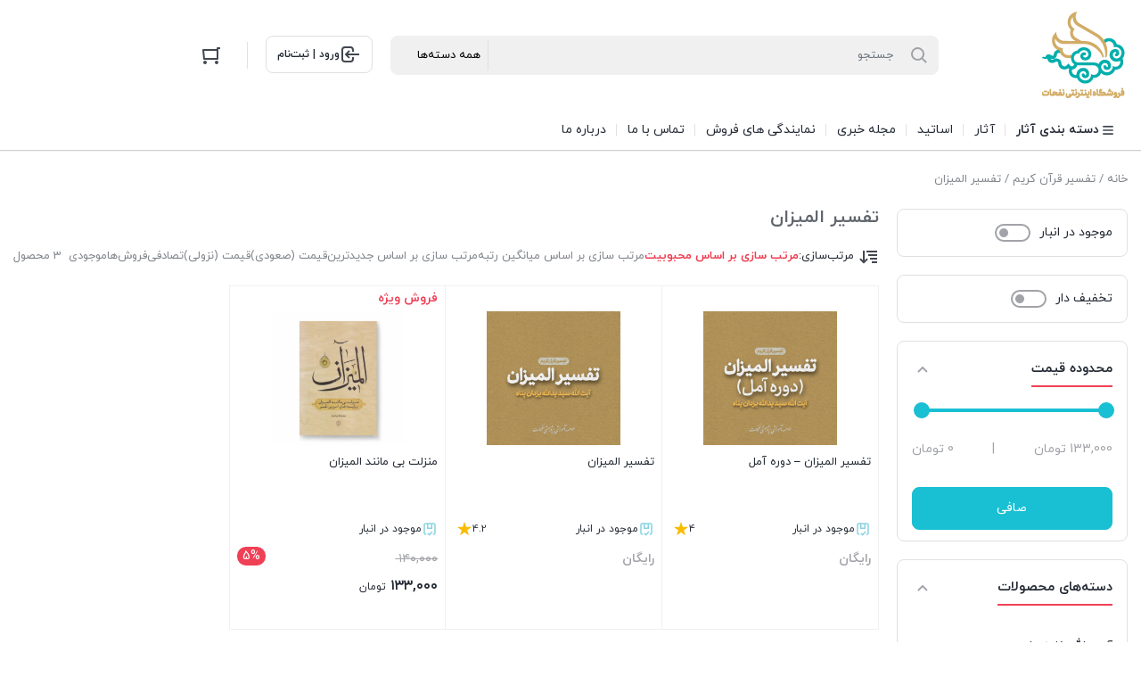

--- FILE ---
content_type: text/html; charset=UTF-8
request_url: https://store.nafahat-eri.ir/product-category/%D9%82%D8%B1%D8%A2%D9%86-%DA%A9%D8%B1%DB%8C%D9%85-%D9%88-%D8%AF%D8%A7%D9%86%D8%B4-%D9%87%D8%A7%DB%8C-%D9%85%D8%B1%D8%AA%D8%A8%D8%B7/%D8%AA%D9%81%D8%B3%DB%8C%D8%B1-%D8%A7%D9%84%D9%85%DB%8C%D8%B2%D8%A7%D9%86/
body_size: 42453
content:
<!DOCTYPE html>
<html dir="rtl" lang="fa-IR" prefix="og: https://ogp.me/ns#">
<head>
    <meta charset="UTF-8">
    <meta name="viewport" content="width=device-width, initial-scale=1, shrink-to-fit=no, maximum-scale=1.0, user-scalable=no">
    	<style>img:is([sizes="auto" i], [sizes^="auto," i]) { contain-intrinsic-size: 3000px 1500px }</style>
	
<!-- بهینه‌سازی موتور جستجو توسط Rank Math PRO - https://rankmath.com/ -->
<title>بایگانی‌ها تفسیر المیزان | فروشگاه اینترنتی نفحات</title>
<meta name="robots" content="follow, index, max-snippet:-1, max-video-preview:-1, max-image-preview:large"/>
<link rel="canonical" href="https://store.nafahat-eri.ir/product-category/%d8%aa%d9%81%d8%b3%db%8c%d8%b1-%d9%82%d8%b1%d8%a2%d9%86-%da%a9%d8%b1%db%8c%d9%85/%d8%aa%d9%81%d8%b3%db%8c%d8%b1-%d8%a7%d9%84%d9%85%db%8c%d8%b2%d8%a7%d9%86/" />
<meta property="og:locale" content="fa_IR" />
<meta property="og:type" content="article" />
<meta property="og:title" content="بایگانی‌ها تفسیر المیزان | فروشگاه اینترنتی نفحات" />
<meta property="og:url" content="https://store.nafahat-eri.ir/product-category/%d8%aa%d9%81%d8%b3%db%8c%d8%b1-%d9%82%d8%b1%d8%a2%d9%86-%da%a9%d8%b1%db%8c%d9%85/%d8%aa%d9%81%d8%b3%db%8c%d8%b1-%d8%a7%d9%84%d9%85%db%8c%d8%b2%d8%a7%d9%86/" />
<meta property="og:site_name" content="فروشگاه اینترنتی نفحات" />
<meta property="og:image" content="https://store.nafahat-eri.ir/wp-content/uploads/2021/07/Nafahat-Store-Logo-1.png" />
<meta property="og:image:secure_url" content="https://store.nafahat-eri.ir/wp-content/uploads/2021/07/Nafahat-Store-Logo-1.png" />
<meta property="og:image:width" content="1000" />
<meta property="og:image:height" content="1000" />
<meta property="og:image:type" content="image/png" />
<meta name="twitter:card" content="summary_large_image" />
<meta name="twitter:title" content="بایگانی‌ها تفسیر المیزان | فروشگاه اینترنتی نفحات" />
<meta name="twitter:image" content="https://store.nafahat-eri.ir/wp-content/uploads/2021/07/Nafahat-Store-Logo-1.png" />
<meta name="twitter:label1" content="محصولات" />
<meta name="twitter:data1" content="3" />
<script type="application/ld+json" class="rank-math-schema-pro">{"@context":"https://schema.org","@graph":[{"@type":"Organization","@id":"https://store.nafahat-eri.ir/#organization","name":"\u0641\u0631\u0648\u0634\u06af\u0627\u0647 \u0627\u06cc\u0646\u062a\u0631\u0646\u062a\u06cc \u0646\u0641\u062d\u0627\u062a"},{"@type":"WebSite","@id":"https://store.nafahat-eri.ir/#website","url":"https://store.nafahat-eri.ir","name":"\u0641\u0631\u0648\u0634\u06af\u0627\u0647 \u0627\u06cc\u0646\u062a\u0631\u0646\u062a\u06cc \u0646\u0641\u062d\u0627\u062a","publisher":{"@id":"https://store.nafahat-eri.ir/#organization"},"inLanguage":"fa-IR"},{"@type":"BreadcrumbList","@id":"https://store.nafahat-eri.ir/product-category/%d8%aa%d9%81%d8%b3%db%8c%d8%b1-%d9%82%d8%b1%d8%a2%d9%86-%da%a9%d8%b1%db%8c%d9%85/%d8%aa%d9%81%d8%b3%db%8c%d8%b1-%d8%a7%d9%84%d9%85%db%8c%d8%b2%d8%a7%d9%86/#breadcrumb","itemListElement":[{"@type":"ListItem","position":"1","item":{"@id":"https://store.nafahat-eri.ir","name":"\u062e\u0627\u0646\u0647"}},{"@type":"ListItem","position":"2","item":{"@id":"https://store.nafahat-eri.ir/product-category/%d8%aa%d9%81%d8%b3%db%8c%d8%b1-%d9%82%d8%b1%d8%a2%d9%86-%da%a9%d8%b1%db%8c%d9%85/%d8%aa%d9%81%d8%b3%db%8c%d8%b1-%d8%a7%d9%84%d9%85%db%8c%d8%b2%d8%a7%d9%86/","name":"\u062a\u0641\u0633\u06cc\u0631 \u0627\u0644\u0645\u06cc\u0632\u0627\u0646"}}]},{"@type":"CollectionPage","@id":"https://store.nafahat-eri.ir/product-category/%d8%aa%d9%81%d8%b3%db%8c%d8%b1-%d9%82%d8%b1%d8%a2%d9%86-%da%a9%d8%b1%db%8c%d9%85/%d8%aa%d9%81%d8%b3%db%8c%d8%b1-%d8%a7%d9%84%d9%85%db%8c%d8%b2%d8%a7%d9%86/#webpage","url":"https://store.nafahat-eri.ir/product-category/%d8%aa%d9%81%d8%b3%db%8c%d8%b1-%d9%82%d8%b1%d8%a2%d9%86-%da%a9%d8%b1%db%8c%d9%85/%d8%aa%d9%81%d8%b3%db%8c%d8%b1-%d8%a7%d9%84%d9%85%db%8c%d8%b2%d8%a7%d9%86/","name":"\u0628\u0627\u06cc\u06af\u0627\u0646\u06cc\u200c\u0647\u0627 \u062a\u0641\u0633\u06cc\u0631 \u0627\u0644\u0645\u06cc\u0632\u0627\u0646 | \u0641\u0631\u0648\u0634\u06af\u0627\u0647 \u0627\u06cc\u0646\u062a\u0631\u0646\u062a\u06cc \u0646\u0641\u062d\u0627\u062a","isPartOf":{"@id":"https://store.nafahat-eri.ir/#website"},"inLanguage":"fa-IR","breadcrumb":{"@id":"https://store.nafahat-eri.ir/product-category/%d8%aa%d9%81%d8%b3%db%8c%d8%b1-%d9%82%d8%b1%d8%a2%d9%86-%da%a9%d8%b1%db%8c%d9%85/%d8%aa%d9%81%d8%b3%db%8c%d8%b1-%d8%a7%d9%84%d9%85%db%8c%d8%b2%d8%a7%d9%86/#breadcrumb"}}]}</script>
<!-- /افزونه سئو ورپرس Rank Math -->

<link rel="alternate" type="application/rss+xml" title="خوراک فروشگاه اینترنتی نفحات &raquo; تفسیر المیزان دسته" href="https://store.nafahat-eri.ir/product-category/%d8%aa%d9%81%d8%b3%db%8c%d8%b1-%d9%82%d8%b1%d8%a2%d9%86-%da%a9%d8%b1%db%8c%d9%85/%d8%aa%d9%81%d8%b3%db%8c%d8%b1-%d8%a7%d9%84%d9%85%db%8c%d8%b2%d8%a7%d9%86/feed/" />
<style id='wp-emoji-styles-inline-css' type='text/css'>

	img.wp-smiley, img.emoji {
		display: inline !important;
		border: none !important;
		box-shadow: none !important;
		height: 1em !important;
		width: 1em !important;
		margin: 0 0.07em !important;
		vertical-align: -0.1em !important;
		background: none !important;
		padding: 0 !important;
	}
</style>
<link rel='stylesheet' id='wp-block-library-rtl-css' href='https://store.nafahat-eri.ir/wp-includes/css/dist/block-library/style-rtl.min.css?ver=812c226ac1016386dcfe4131c3d5214d' type='text/css' media='all' />
<style id='classic-theme-styles-inline-css' type='text/css'>
/*! This file is auto-generated */
.wp-block-button__link{color:#fff;background-color:#32373c;border-radius:9999px;box-shadow:none;text-decoration:none;padding:calc(.667em + 2px) calc(1.333em + 2px);font-size:1.125em}.wp-block-file__button{background:#32373c;color:#fff;text-decoration:none}
</style>
<style id='global-styles-inline-css' type='text/css'>
:root{--wp--preset--aspect-ratio--square: 1;--wp--preset--aspect-ratio--4-3: 4/3;--wp--preset--aspect-ratio--3-4: 3/4;--wp--preset--aspect-ratio--3-2: 3/2;--wp--preset--aspect-ratio--2-3: 2/3;--wp--preset--aspect-ratio--16-9: 16/9;--wp--preset--aspect-ratio--9-16: 9/16;--wp--preset--color--black: #000000;--wp--preset--color--cyan-bluish-gray: #abb8c3;--wp--preset--color--white: #ffffff;--wp--preset--color--pale-pink: #f78da7;--wp--preset--color--vivid-red: #cf2e2e;--wp--preset--color--luminous-vivid-orange: #ff6900;--wp--preset--color--luminous-vivid-amber: #fcb900;--wp--preset--color--light-green-cyan: #7bdcb5;--wp--preset--color--vivid-green-cyan: #00d084;--wp--preset--color--pale-cyan-blue: #8ed1fc;--wp--preset--color--vivid-cyan-blue: #0693e3;--wp--preset--color--vivid-purple: #9b51e0;--wp--preset--gradient--vivid-cyan-blue-to-vivid-purple: linear-gradient(135deg,rgba(6,147,227,1) 0%,rgb(155,81,224) 100%);--wp--preset--gradient--light-green-cyan-to-vivid-green-cyan: linear-gradient(135deg,rgb(122,220,180) 0%,rgb(0,208,130) 100%);--wp--preset--gradient--luminous-vivid-amber-to-luminous-vivid-orange: linear-gradient(135deg,rgba(252,185,0,1) 0%,rgba(255,105,0,1) 100%);--wp--preset--gradient--luminous-vivid-orange-to-vivid-red: linear-gradient(135deg,rgba(255,105,0,1) 0%,rgb(207,46,46) 100%);--wp--preset--gradient--very-light-gray-to-cyan-bluish-gray: linear-gradient(135deg,rgb(238,238,238) 0%,rgb(169,184,195) 100%);--wp--preset--gradient--cool-to-warm-spectrum: linear-gradient(135deg,rgb(74,234,220) 0%,rgb(151,120,209) 20%,rgb(207,42,186) 40%,rgb(238,44,130) 60%,rgb(251,105,98) 80%,rgb(254,248,76) 100%);--wp--preset--gradient--blush-light-purple: linear-gradient(135deg,rgb(255,206,236) 0%,rgb(152,150,240) 100%);--wp--preset--gradient--blush-bordeaux: linear-gradient(135deg,rgb(254,205,165) 0%,rgb(254,45,45) 50%,rgb(107,0,62) 100%);--wp--preset--gradient--luminous-dusk: linear-gradient(135deg,rgb(255,203,112) 0%,rgb(199,81,192) 50%,rgb(65,88,208) 100%);--wp--preset--gradient--pale-ocean: linear-gradient(135deg,rgb(255,245,203) 0%,rgb(182,227,212) 50%,rgb(51,167,181) 100%);--wp--preset--gradient--electric-grass: linear-gradient(135deg,rgb(202,248,128) 0%,rgb(113,206,126) 100%);--wp--preset--gradient--midnight: linear-gradient(135deg,rgb(2,3,129) 0%,rgb(40,116,252) 100%);--wp--preset--font-size--small: 13px;--wp--preset--font-size--medium: 20px;--wp--preset--font-size--large: 36px;--wp--preset--font-size--x-large: 42px;--wp--preset--spacing--20: 0.44rem;--wp--preset--spacing--30: 0.67rem;--wp--preset--spacing--40: 1rem;--wp--preset--spacing--50: 1.5rem;--wp--preset--spacing--60: 2.25rem;--wp--preset--spacing--70: 3.38rem;--wp--preset--spacing--80: 5.06rem;--wp--preset--shadow--natural: 6px 6px 9px rgba(0, 0, 0, 0.2);--wp--preset--shadow--deep: 12px 12px 50px rgba(0, 0, 0, 0.4);--wp--preset--shadow--sharp: 6px 6px 0px rgba(0, 0, 0, 0.2);--wp--preset--shadow--outlined: 6px 6px 0px -3px rgba(255, 255, 255, 1), 6px 6px rgba(0, 0, 0, 1);--wp--preset--shadow--crisp: 6px 6px 0px rgba(0, 0, 0, 1);}:where(.is-layout-flex){gap: 0.5em;}:where(.is-layout-grid){gap: 0.5em;}body .is-layout-flex{display: flex;}.is-layout-flex{flex-wrap: wrap;align-items: center;}.is-layout-flex > :is(*, div){margin: 0;}body .is-layout-grid{display: grid;}.is-layout-grid > :is(*, div){margin: 0;}:where(.wp-block-columns.is-layout-flex){gap: 2em;}:where(.wp-block-columns.is-layout-grid){gap: 2em;}:where(.wp-block-post-template.is-layout-flex){gap: 1.25em;}:where(.wp-block-post-template.is-layout-grid){gap: 1.25em;}.has-black-color{color: var(--wp--preset--color--black) !important;}.has-cyan-bluish-gray-color{color: var(--wp--preset--color--cyan-bluish-gray) !important;}.has-white-color{color: var(--wp--preset--color--white) !important;}.has-pale-pink-color{color: var(--wp--preset--color--pale-pink) !important;}.has-vivid-red-color{color: var(--wp--preset--color--vivid-red) !important;}.has-luminous-vivid-orange-color{color: var(--wp--preset--color--luminous-vivid-orange) !important;}.has-luminous-vivid-amber-color{color: var(--wp--preset--color--luminous-vivid-amber) !important;}.has-light-green-cyan-color{color: var(--wp--preset--color--light-green-cyan) !important;}.has-vivid-green-cyan-color{color: var(--wp--preset--color--vivid-green-cyan) !important;}.has-pale-cyan-blue-color{color: var(--wp--preset--color--pale-cyan-blue) !important;}.has-vivid-cyan-blue-color{color: var(--wp--preset--color--vivid-cyan-blue) !important;}.has-vivid-purple-color{color: var(--wp--preset--color--vivid-purple) !important;}.has-black-background-color{background-color: var(--wp--preset--color--black) !important;}.has-cyan-bluish-gray-background-color{background-color: var(--wp--preset--color--cyan-bluish-gray) !important;}.has-white-background-color{background-color: var(--wp--preset--color--white) !important;}.has-pale-pink-background-color{background-color: var(--wp--preset--color--pale-pink) !important;}.has-vivid-red-background-color{background-color: var(--wp--preset--color--vivid-red) !important;}.has-luminous-vivid-orange-background-color{background-color: var(--wp--preset--color--luminous-vivid-orange) !important;}.has-luminous-vivid-amber-background-color{background-color: var(--wp--preset--color--luminous-vivid-amber) !important;}.has-light-green-cyan-background-color{background-color: var(--wp--preset--color--light-green-cyan) !important;}.has-vivid-green-cyan-background-color{background-color: var(--wp--preset--color--vivid-green-cyan) !important;}.has-pale-cyan-blue-background-color{background-color: var(--wp--preset--color--pale-cyan-blue) !important;}.has-vivid-cyan-blue-background-color{background-color: var(--wp--preset--color--vivid-cyan-blue) !important;}.has-vivid-purple-background-color{background-color: var(--wp--preset--color--vivid-purple) !important;}.has-black-border-color{border-color: var(--wp--preset--color--black) !important;}.has-cyan-bluish-gray-border-color{border-color: var(--wp--preset--color--cyan-bluish-gray) !important;}.has-white-border-color{border-color: var(--wp--preset--color--white) !important;}.has-pale-pink-border-color{border-color: var(--wp--preset--color--pale-pink) !important;}.has-vivid-red-border-color{border-color: var(--wp--preset--color--vivid-red) !important;}.has-luminous-vivid-orange-border-color{border-color: var(--wp--preset--color--luminous-vivid-orange) !important;}.has-luminous-vivid-amber-border-color{border-color: var(--wp--preset--color--luminous-vivid-amber) !important;}.has-light-green-cyan-border-color{border-color: var(--wp--preset--color--light-green-cyan) !important;}.has-vivid-green-cyan-border-color{border-color: var(--wp--preset--color--vivid-green-cyan) !important;}.has-pale-cyan-blue-border-color{border-color: var(--wp--preset--color--pale-cyan-blue) !important;}.has-vivid-cyan-blue-border-color{border-color: var(--wp--preset--color--vivid-cyan-blue) !important;}.has-vivid-purple-border-color{border-color: var(--wp--preset--color--vivid-purple) !important;}.has-vivid-cyan-blue-to-vivid-purple-gradient-background{background: var(--wp--preset--gradient--vivid-cyan-blue-to-vivid-purple) !important;}.has-light-green-cyan-to-vivid-green-cyan-gradient-background{background: var(--wp--preset--gradient--light-green-cyan-to-vivid-green-cyan) !important;}.has-luminous-vivid-amber-to-luminous-vivid-orange-gradient-background{background: var(--wp--preset--gradient--luminous-vivid-amber-to-luminous-vivid-orange) !important;}.has-luminous-vivid-orange-to-vivid-red-gradient-background{background: var(--wp--preset--gradient--luminous-vivid-orange-to-vivid-red) !important;}.has-very-light-gray-to-cyan-bluish-gray-gradient-background{background: var(--wp--preset--gradient--very-light-gray-to-cyan-bluish-gray) !important;}.has-cool-to-warm-spectrum-gradient-background{background: var(--wp--preset--gradient--cool-to-warm-spectrum) !important;}.has-blush-light-purple-gradient-background{background: var(--wp--preset--gradient--blush-light-purple) !important;}.has-blush-bordeaux-gradient-background{background: var(--wp--preset--gradient--blush-bordeaux) !important;}.has-luminous-dusk-gradient-background{background: var(--wp--preset--gradient--luminous-dusk) !important;}.has-pale-ocean-gradient-background{background: var(--wp--preset--gradient--pale-ocean) !important;}.has-electric-grass-gradient-background{background: var(--wp--preset--gradient--electric-grass) !important;}.has-midnight-gradient-background{background: var(--wp--preset--gradient--midnight) !important;}.has-small-font-size{font-size: var(--wp--preset--font-size--small) !important;}.has-medium-font-size{font-size: var(--wp--preset--font-size--medium) !important;}.has-large-font-size{font-size: var(--wp--preset--font-size--large) !important;}.has-x-large-font-size{font-size: var(--wp--preset--font-size--x-large) !important;}
:where(.wp-block-post-template.is-layout-flex){gap: 1.25em;}:where(.wp-block-post-template.is-layout-grid){gap: 1.25em;}
:where(.wp-block-columns.is-layout-flex){gap: 2em;}:where(.wp-block-columns.is-layout-grid){gap: 2em;}
:root :where(.wp-block-pullquote){font-size: 1.5em;line-height: 1.6;}
</style>
<link rel='stylesheet' id='digits-login-style-css' href='https://store.nafahat-eri.ir/wp-content/plugins/digits/assets/css/login.css?ver=8.2.1.5' type='text/css' media='all' />
<link rel='stylesheet' id='digits-style-css' href='https://store.nafahat-eri.ir/wp-content/plugins/digits/assets/css/main.css?ver=8.2.1.5' type='text/css' media='all' />
<style id='digits-style-inline-css' type='text/css'>

                #woocommerce-order-data .address p:nth-child(3) a,.woocommerce-customer-details--phone{
                    text-align:right;
                    }
</style>
<link rel='stylesheet' id='digits-login-style-rtl-css' href='https://store.nafahat-eri.ir/wp-content/plugins/digits/assets/css/login-rtl.css?ver=8.2.1.5' type='text/css' media='all' />
<link rel='stylesheet' id='topbar-css' href='https://store.nafahat-eri.ir/wp-content/plugins/top-bar/inc/../css/topbar_style.css?ver=812c226ac1016386dcfe4131c3d5214d' type='text/css' media='all' />
<style id='woocommerce-inline-inline-css' type='text/css'>
.woocommerce form .form-row .required { visibility: visible; }
</style>
<link rel='stylesheet' id='irk-style-css' href='https://store.nafahat-eri.ir/wp-content/themes/irankala/style.css?ver=10.2.0' type='text/css' media='all' />
<link rel='stylesheet' id='irk-common-css' href='https://store.nafahat-eri.ir/wp-content/themes/irankala/assets/build/common.css?ver=10.2.0' type='text/css' media='all' />
<link rel='stylesheet' id='irk-woocommerce-css' href='https://store.nafahat-eri.ir/wp-content/themes/irankala/assets/build/woocommerce.css?ver=10.2.0' type='text/css' media='all' />
<link rel='stylesheet' id='irk-rtl-css' href='https://store.nafahat-eri.ir/wp-content/themes/irankala/assets/build/rtl.css?ver=10.2.0' type='text/css' media='all' />
<link rel='stylesheet' id='irk-woocommerce-rtl-css' href='https://store.nafahat-eri.ir/wp-content/themes/irankala/assets/build/woocommerce-rtl.css?ver=10.2.0' type='text/css' media='all' />
<link rel='stylesheet' id='jcaa-core-css' href='https://store.nafahat-eri.ir/wp-content/plugins/jc-woocommerce-advanced-attributes/assets/css/core.css?ver=2.0.7' type='text/css' media='all' />
<link rel='stylesheet' id='jcaa-basic-css' href='https://store.nafahat-eri.ir/wp-content/plugins/jc-woocommerce-advanced-attributes/assets/css/basic.css?ver=2.0.7' type='text/css' media='all' />
<script type="text/javascript" async src="https://store.nafahat-eri.ir/wp-content/plugins/burst-statistics/helpers/timeme/timeme.min.js?ver=1748190260" id="burst-timeme-js"></script>
<script type="text/javascript" id="burst-js-extra">
/* <![CDATA[ */
var burst = {"tracking":{"isInitialHit":true,"lastUpdateTimestamp":0,"beacon_url":"https:\/\/store.nafahat-eri.ir\/wp-content\/plugins\/burst-statistics\/endpoint.php"},"options":{"cookieless":0,"pageUrl":"https:\/\/store.nafahat-eri.ir\/product\/%d8%aa%d9%81%d8%b3%db%8c%d8%b1-%d8%a7%d9%84%d9%85%db%8c%d8%b2%d8%a7%d9%86-%d8%af%d9%88%d8%b1%d9%87-%d8%a2%d9%85%d9%84\/","beacon_enabled":1,"do_not_track":0,"enable_turbo_mode":0,"track_url_change":0,"cookie_retention_days":30},"goals":{"completed":[],"scriptUrl":"https:\/\/store.nafahat-eri.ir\/wp-content\/plugins\/burst-statistics\/\/assets\/js\/build\/burst-goals.js?v=2.0.6","active":[]},"cache":{"uid":null,"fingerprint":null,"isUserAgent":null,"isDoNotTrack":null,"useCookies":null}};
/* ]]> */
</script>
<script type="text/javascript" async src="https://store.nafahat-eri.ir/wp-content/plugins/burst-statistics/assets/js/build/burst.min.js?ver=1748190260" id="burst-js"></script>
<script type="text/javascript" src="https://store.nafahat-eri.ir/wp-includes/js/jquery/jquery.min.js?ver=3.7.1" id="jquery-core-js"></script>
<script type="text/javascript" src="https://store.nafahat-eri.ir/wp-includes/js/jquery/jquery-migrate.min.js?ver=3.4.1" id="jquery-migrate-js"></script>
<script type="text/javascript" id="topbar_frontjs-js-extra">
/* <![CDATA[ */
var tpbr_settings = {"fixed":"","user_who":"notloggedin","guests_or_users":"all","message":"Welcome to our website!","status":"","yn_button":"","color":null,"button_text":"","button_url":"","button_behavior":"","is_admin_bar":"no","detect_sticky":""};
/* ]]> */
</script>
<script type="text/javascript" src="https://store.nafahat-eri.ir/wp-content/plugins/top-bar/inc/../js/tpbr_front.min.js?ver=812c226ac1016386dcfe4131c3d5214d" id="topbar_frontjs-js"></script>
<script type="text/javascript" src="https://store.nafahat-eri.ir/wp-content/plugins/woocommerce/assets/js/jquery-blockui/jquery.blockUI.min.js?ver=2.7.0-wc.10.4.3" id="wc-jquery-blockui-js" defer="defer" data-wp-strategy="defer"></script>
<script type="text/javascript" id="wc-add-to-cart-js-extra">
/* <![CDATA[ */
var wc_add_to_cart_params = {"ajax_url":"\/wp-admin\/admin-ajax.php","wc_ajax_url":"\/?wc-ajax=%%endpoint%%","i18n_view_cart":"\u0645\u0634\u0627\u0647\u062f\u0647 \u0622\u062b\u0627\u0631 \u0627\u0646\u062a\u062e\u0627\u0628 \u0634\u062f\u0647","cart_url":"https:\/\/store.nafahat-eri.ir\/cart\/","is_cart":"","cart_redirect_after_add":"no"};
/* ]]> */
</script>
<script type="text/javascript" src="https://store.nafahat-eri.ir/wp-content/plugins/woocommerce/assets/js/frontend/add-to-cart.min.js?ver=10.4.3" id="wc-add-to-cart-js" defer="defer" data-wp-strategy="defer"></script>
<script type="text/javascript" src="https://store.nafahat-eri.ir/wp-content/plugins/woocommerce/assets/js/js-cookie/js.cookie.min.js?ver=2.1.4-wc.10.4.3" id="wc-js-cookie-js" defer="defer" data-wp-strategy="defer"></script>
<script type="text/javascript" id="woocommerce-js-extra">
/* <![CDATA[ */
var woocommerce_params = {"ajax_url":"\/wp-admin\/admin-ajax.php","wc_ajax_url":"\/?wc-ajax=%%endpoint%%","i18n_password_show":"\u0646\u0645\u0627\u06cc\u0634 \u0631\u0645\u0632\u0639\u0628\u0648\u0631","i18n_password_hide":"Hide password"};
/* ]]> */
</script>
<script type="text/javascript" src="https://store.nafahat-eri.ir/wp-content/plugins/woocommerce/assets/js/frontend/woocommerce.min.js?ver=10.4.3" id="woocommerce-js" defer="defer" data-wp-strategy="defer"></script>
<link rel="https://api.w.org/" href="https://store.nafahat-eri.ir/wp-json/" /><link rel="alternate" title="JSON" type="application/json" href="https://store.nafahat-eri.ir/wp-json/wp/v2/product_cat/214" /><style id="mystickymenu" type="text/css">#mysticky-nav { width:100%; position: static; height: auto !important; }#mysticky-nav.wrapfixed { position:fixed; left: 0px; margin-top:0px;  z-index: 99990; -webkit-transition: 0.3s; -moz-transition: 0.3s; -o-transition: 0.3s; transition: 0.3s; -ms-filter:"progid:DXImageTransform.Microsoft.Alpha(Opacity=90)"; filter: alpha(opacity=90); opacity:0.9; background-color: #f7f5e7;}#mysticky-nav.wrapfixed .myfixed{ background-color: #f7f5e7; position: relative;top: auto;left: auto;right: auto;}#mysticky-nav .myfixed { margin:0 auto; float:none; border:0px; background:none; max-width:100%; }</style>			<style type="text/css">
																															</style>
			<style>mark.order-date,time{unicode-bidi:embed!important}</style><!-- Analytics by WP Statistics - https://wp-statistics.com -->
        <style>
            
            
            
            
            
            
            
            
            
            
            
            
                    </style>
                        <style>
                                                @font-face {
                font-family: iranyekan;
                font-style: normal;
                font-weight: bold;
                src: url('https://store.nafahat-eri.ir/wp-content/themes/irankala/assets/fonts/iranyekan/eot/iranyekanwebboldfanum.eot');
                src: url('https://store.nafahat-eri.ir/wp-content/themes/irankala/assets/fonts/iranyekan/eot/iranyekanwebboldfanum.eot?#iefix') format('embedded-opentype'),
                url('https://store.nafahat-eri.ir/wp-content/themes/irankala/assets/fonts/iranyekan/woff/iranyekanwebboldfanum.woff') format('woff'),
                url('https://store.nafahat-eri.ir/wp-content/themes/irankala/assets/fonts/iranyekan/ttf/iranyekanwebboldfanum.ttf') format('truetype');
            }

            @font-face {
                font-family: iranyekan;
                font-style: normal;
                font-weight: normal;
                src: url('https://store.nafahat-eri.ir/wp-content/themes/irankala/assets/fonts/iranyekan/eot/iranyekanwebregularfanum.eot');
                src: url('https://store.nafahat-eri.ir/wp-content/themes/irankala/assets/fonts/iranyekan/eot/iranyekanwebregularfanum.eot?#iefix') format('embedded-opentype'),
                url('https://store.nafahat-eri.ir/wp-content/themes/irankala/assets/fonts/iranyekan/woff/iranyekanwebregularfanum.woff') format('woff'),
                url('https://store.nafahat-eri.ir/wp-content/themes/irankala/assets/fonts/iranyekan/ttf/iranyekanwebregularfanum.ttf') format('truetype');
            }

                                                                        body,
            .admin-email__heading,
            #wpadminbar,
            #wpadminbar *,
            .rtl #wpadminbar *,
            .elementor-add-section-drag-title,
            .elementor-select-preset-title {
                font-family: iranyekan !important;
            }

            #wpadminbar .ab-icon,
            #wpadminbar .ab-item:before,
            #wpadminbar > #wp-toolbar > #wp-admin-bar-root-default .ab-icon,
            .wp-admin-bar-arrow {
                font-family: dashicons !important;
            }

                    </style>
                <style>
                                                                        
                                                                                                
                    </style>
        <link rel="shortcut icon" type="image/icon" href="https://store.nafahat-eri.ir/wp-content/uploads/2021/06/Nafahat-app-new.png"><meta name="irk-nonce" content="6ea40d4a6b">	<noscript><style>.woocommerce-product-gallery{ opacity: 1 !important; }</style></noscript>
	<meta name="generator" content="Elementor 3.29.0; features: additional_custom_breakpoints, e_local_google_fonts; settings: css_print_method-external, google_font-enabled, font_display-auto">
		<style type="text/css">

		/**
		 * Dynamic Styles
		 */
		ul.jcaa_attr_variable_select .jcaa_attr_option:hover{
		 	border-color:#333333 !important;
		 }
		
		.jcaa_attr_select .jcaa_attr_option, .jcaa_attr_select .jcaa_attr_option.jcass_attr_disable:hover{
			border: 2px solid #FFFFFF !important;
		}

				.jcaa_attr_select.jcaa_size_small .jcaa_obj_image.jcaa_attr_option, .jcaa_attr_select.jcaa_size_small .jcaa_obj_color.jcaa_attr_option{
			width: 20px;
			height: 20px;
		}

        .upsells.products .jcaa_attr_select.jcaa_size_small .jcaa_obj_image.jcaa_attr_option, .upsells.products .jcaa_attr_select.jcaa_size_small .jcaa_obj_color.jcaa_attr_option{
            width: 20px;
            height: 20px;
        }

		.jcaa_attr_select.jcaa_size_small .jcaa_obj_text.jcaa_attr_option{
			line-height: 20px;
			font-size:10px;
		}
				.jcaa_attr_select.jcaa_size_medium .jcaa_obj_image.jcaa_attr_option, .jcaa_attr_select.jcaa_size_medium .jcaa_obj_color.jcaa_attr_option{
			width: 30px;
			height: 30px;
		}

        .upsells.products .jcaa_attr_select.jcaa_size_medium .jcaa_obj_image.jcaa_attr_option, .upsells.products .jcaa_attr_select.jcaa_size_medium .jcaa_obj_color.jcaa_attr_option{
            width: 30px;
            height: 30px;
        }

		.jcaa_attr_select.jcaa_size_medium .jcaa_obj_text.jcaa_attr_option{
			line-height: 30px;
			font-size:15px;
		}
				.jcaa_attr_select.jcaa_size_large .jcaa_obj_image.jcaa_attr_option, .jcaa_attr_select.jcaa_size_large .jcaa_obj_color.jcaa_attr_option{
			width: 40px;
			height: 40px;
		}

        .upsells.products .jcaa_attr_select.jcaa_size_large .jcaa_obj_image.jcaa_attr_option, .upsells.products .jcaa_attr_select.jcaa_size_large .jcaa_obj_color.jcaa_attr_option{
            width: 40px;
            height: 40px;
        }

		.jcaa_attr_select.jcaa_size_large .jcaa_obj_text.jcaa_attr_option{
			line-height: 40px;
			font-size:20px;
		}
		
		ul.jcaa_attr_select li{
			border: 1px solid #DDDDDD;
		}

		.jcaa_attr_select .jcaa_active_attr{
			border-color: #333333;
		}

		.jcaa_attr_select .jcass_attr_disabled{
			opacity: 0.2;
		}

		
		</style>
					<style>
				.e-con.e-parent:nth-of-type(n+4):not(.e-lazyloaded):not(.e-no-lazyload),
				.e-con.e-parent:nth-of-type(n+4):not(.e-lazyloaded):not(.e-no-lazyload) * {
					background-image: none !important;
				}
				@media screen and (max-height: 1024px) {
					.e-con.e-parent:nth-of-type(n+3):not(.e-lazyloaded):not(.e-no-lazyload),
					.e-con.e-parent:nth-of-type(n+3):not(.e-lazyloaded):not(.e-no-lazyload) * {
						background-image: none !important;
					}
				}
				@media screen and (max-height: 640px) {
					.e-con.e-parent:nth-of-type(n+2):not(.e-lazyloaded):not(.e-no-lazyload),
					.e-con.e-parent:nth-of-type(n+2):not(.e-lazyloaded):not(.e-no-lazyload) * {
						background-image: none !important;
					}
				}
			</style>
			        <style type="text/css">
            .digits_secure_modal_box, .digits_ui,
            .digits_secure_modal_box *, .digits_ui *,
            .digits_font, .dig_ma-box, .dig_ma-box input, .dig_ma-box input::placeholder, .dig_ma-box ::placeholder, .dig_ma-box label, .dig_ma-box button, .dig_ma-box select, .dig_ma-box * {
                font-family: 'Yekan', sans-serif;
            }
        </style>
        <link rel="icon" href="https://store.nafahat-eri.ir/wp-content/uploads/2021/06/Nafahat-app-new.png" sizes="32x32" />
<link rel="icon" href="https://store.nafahat-eri.ir/wp-content/uploads/2021/06/Nafahat-app-new.png" sizes="192x192" />
<link rel="apple-touch-icon" href="https://store.nafahat-eri.ir/wp-content/uploads/2021/06/Nafahat-app-new.png" />
<meta name="msapplication-TileImage" content="https://store.nafahat-eri.ir/wp-content/uploads/2021/06/Nafahat-app-new.png" />
		<style type="text/css" id="wp-custom-css">
			.product-content div.product .product-main div.summary .product_meta .posted_in {
   display: none;
}
.product-content div.product .product-main div.summary .product_meta .tagged_as {
   display: none;
}		</style>
		</head>
<body data-rsssl=1 class="rtl archive tax-product_cat term-214 wp-theme-irankala theme-irankala woocommerce woocommerce-page woocommerce-no-js container-max-width show-bottom-nav elementor-default elementor-kit-4475">
<div id="pre-loader"><div class="la-ball-scale-multiple"><div></div><div></div><div></div></div></div><script>document.addEventListener("DOMContentLoaded", function () {document.getElementById("pre-loader").remove();});</script><div class="overlay"></div>    <header class="main-header">
                                <div class="container">
            <div class="main-header-cols">
                <div class="row">
                    <div class="col-12 col-lg-2 col-logo">
                                                    <div class="site-title">فروشگاه اینترنتی نفحات</div>
                                                <span class="cat-menu-toggle">
    <svg viewBox="0 0 24 24" class="svg" style="display: none;"><path fill-rule="evenodd" d="M19 8V6H5v2h14zm0 3v2H5v-2h14zm0 5v2H5v-2h14z" clip-rule="evenodd"></path></svg></span>                        <a href="https://store.nafahat-eri.ir" class="site-logo"   ><img width="100" height="100" src="https://store.nafahat-eri.ir/wp-content/uploads/2021/07/Nafahat-Store-Logo-2.png" class="logo-desktop img-fluid" alt="تفسیر المیزان &#8211; دوره آمل" decoding="async" srcset="https://store.nafahat-eri.ir/wp-content/uploads/2021/07/Nafahat-Store-Logo-2.png 100w, https://store.nafahat-eri.ir/wp-content/uploads/2021/07/Nafahat-Store-Logo-2-64x64.png 64w, https://store.nafahat-eri.ir/wp-content/uploads/2021/07/Nafahat-Store-Logo-2-20x20.png 20w, https://store.nafahat-eri.ir/wp-content/uploads/2021/07/Nafahat-Store-Logo-2-30x30.png 30w, https://store.nafahat-eri.ir/wp-content/uploads/2021/07/Nafahat-Store-Logo-2-40x40.png 40w" sizes="(max-width: 100px) 100vw, 100px" title="تفسیر المیزان &#8211; دوره آمل" /><img width="100" height="100" src="https://store.nafahat-eri.ir/wp-content/uploads/2021/07/Nafahat-Store-Logo-2.png" class="logo-mobile img-fluid" alt="تفسیر المیزان &#8211; دوره آمل" decoding="async" srcset="https://store.nafahat-eri.ir/wp-content/uploads/2021/07/Nafahat-Store-Logo-2.png 100w, https://store.nafahat-eri.ir/wp-content/uploads/2021/07/Nafahat-Store-Logo-2-64x64.png 64w, https://store.nafahat-eri.ir/wp-content/uploads/2021/07/Nafahat-Store-Logo-2-20x20.png 20w, https://store.nafahat-eri.ir/wp-content/uploads/2021/07/Nafahat-Store-Logo-2-30x30.png 30w, https://store.nafahat-eri.ir/wp-content/uploads/2021/07/Nafahat-Store-Logo-2-40x40.png 40w" sizes="(max-width: 100px) 100vw, 100px" title="تفسیر المیزان &#8211; دوره آمل" /></a>                        <span class="faq-toggle">
    <svg viewBox="0 0 24 24" class="svg" style="display: none;"><path fill-rule="evenodd" d="M8 2h8a6 6 0 016 6v8a6 6 0 01-6 6H8a6 6 0 01-6-6V8a6 6 0 016-6zm0 2a4 4 0 00-4 4v8a4 4 0 004 4h8a4 4 0 004-4V8a4 4 0 00-4-4H8zm2 6H8V9a3 3 0 013-3h2a3 3 0 013 3v.93a3 3 0 01-1.336 2.496l-1.219.812a1 1 0 00-.445.832V15h-2v-.93a3 3 0 011.336-2.496l1.219-.812A1 1 0 0014 9.93V9a1 1 0 00-1-1h-2a1 1 0 00-1 1v1zm1 6h2v2h-2v-2z" clip-rule="evenodd"></path></svg></span>                    </div>
                    <div class="col-6 col-lg-6 col-search">
                        <form class="search-form minimal" method="get" action="https://store.nafahat-eri.ir">
    <div class="search-overlay"></div>
    <svg viewBox="0 0 24 24" class="search-icon svg" style="display: none;"><path fill-rule="evenodd" d="M10.5 18a7.5 7.5 0 115.973-2.963l4.369 4.246-1.394 1.434-4.387-4.263A7.467 7.467 0 0110.5 18zm5.5-7.5a5.5 5.5 0 11-11 0 5.5 5.5 0 0111 0z" clip-rule="evenodd"></path></svg>    <svg viewBox="0 0 24 24" class="arrow-icon svg" style="display: none;">
        <path fill-rule="evenodd" d="M11.293 19.707l1.414-1.414L7.414 13H20v-2H7.414l5.293-5.293-1.414-1.414-7 7a1 1 0 000 1.414l7 7z" clip-rule="evenodd"></path>
    </svg>
    <input type="search" name="s" value="" autocomplete="off" placeholder="جستجو">
    <input type="hidden" name="post_type" value="product">
    <select  name='_category' id='_category' class='product-cat'>
	<option value='0' selected='selected'>همه دسته‌ها</option>
	<option class="level-0" value="uncategorized">بدون دسته</option>
	<option class="level-0" value="%d8%a7%d8%ae%d9%84%d8%a7%d9%82-%d8%a7%d8%b3%d9%84%d8%a7%d9%85%db%8c">اخلاق اسلامی</option>
	<option class="level-1" value="%d8%a2%d8%af%d8%a7%d8%a8-%d8%a7%d9%84%d8%b5%d9%84%d8%a7%d8%a9">&nbsp;&nbsp;&nbsp;آداب الصلاة</option>
	<option class="level-0" value="%d8%a7%d8%b3%d8%a7%d8%aa%db%8c%d8%af">اساتید</option>
	<option class="level-1" value="%d8%a7%d8%b3%d8%aa%d8%a7%d8%af-%d8%b3%db%8c%d8%af-%db%8c%d8%af%d8%a7%d9%84%d9%84%d9%87-%db%8c%d8%b2%d8%af%d8%a7%d9%86-%d9%be%d9%86%d8%a7%d9%87">&nbsp;&nbsp;&nbsp;استاد سید یدالله یزدان پناه</option>
	<option class="level-1" value="%d8%a7%d8%b3%d8%aa%d8%a7%d8%af-%d8%b9%d9%84%db%8c-%d8%a7%d9%85%db%8c%d9%86%db%8c-%d9%86%da%98%d8%a7%d8%af">&nbsp;&nbsp;&nbsp;استاد علی امینی نژاد</option>
	<option class="level-1" value="%d8%a7%d8%b3%d8%aa%d8%a7%d8%af-%d8%ad%d8%b3%d9%86-%d8%b1%d9%85%d8%b6%d8%a7%d9%86%db%8c">&nbsp;&nbsp;&nbsp;استاد حسن رمضانی</option>
	<option class="level-0" value="%d8%a7%d9%86%d9%82%d9%84%d8%a7%d8%a8-%d9%88-%d8%aa%d9%85%d8%af%d9%86-%d8%a7%d8%b3%d9%84%d8%a7%d9%85%db%8c">انقلاب و تمدن اسلامی</option>
	<option class="level-1" value="%d8%b4%d9%87%d8%af%d8%a7%d8%a1">&nbsp;&nbsp;&nbsp;شهداء</option>
	<option class="level-1" value="%d8%a7%d8%b1%d8%a8%d8%b9%db%8c%d9%86">&nbsp;&nbsp;&nbsp;اربعین</option>
	<option class="level-1" value="%d8%a7%d9%85%d8%a7%d9%85-%d8%ae%d9%85%db%8c%d9%86%db%8c-%d8%b1%d9%87-%d8%a7%d9%86%d9%82%d9%84%d8%a7%d8%a8-%d9%88-%d8%aa%d9%85%d8%af%d9%86-%d8%a7%d8%b3%d9%84%d8%a7%d9%85%db%8c">&nbsp;&nbsp;&nbsp;امام خمینی ره</option>
	<option class="level-0" value="%d8%ad%d8%af%db%8c%d8%ab-%d9%88-%d8%af%d8%a7%d9%86%d8%b4-%d9%87%d8%a7%db%8c-%d9%85%d8%b1%d8%aa%d8%a8%d8%b7">حدیث و دانش های مرتبط</option>
	<option class="level-1" value="%d8%aa%d8%a8%d9%84%db%8c%d8%ba">&nbsp;&nbsp;&nbsp;تبلیغ</option>
	<option class="level-1" value="%d8%b2%db%8c%d8%a7%d8%b1%d8%aa%d9%86%d8%a7%d9%85%d9%87">&nbsp;&nbsp;&nbsp;زیارتنامه</option>
	<option class="level-0" value="%d8%b9%d8%b1%d9%81%d8%a7%d9%86-%d8%a7%d8%b3%d9%84%d8%a7%d9%85%db%8c">عرفان اسلامی</option>
	<option class="level-1" value="%d9%81%d8%aa%d9%88%d8%ad%d8%a7%d8%aa-%d9%85%da%a9%db%8c%d9%87">&nbsp;&nbsp;&nbsp;فتوحات مکیه</option>
	<option class="level-1" value="%d9%81%d8%b5%d9%88%d8%b5-%d8%a7%d9%84%d8%ad%da%a9%d9%85">&nbsp;&nbsp;&nbsp;فصوص الحکم</option>
	<option class="level-1" value="%d9%85%d8%a8%d8%a7%d8%ad%d8%ab-%d8%b3%d9%84%d9%88%da%a9%db%8c">&nbsp;&nbsp;&nbsp;مباحث سلوکی</option>
	<option class="level-1" value="%d9%85%d8%a8%d8%a7%d8%ad%d8%ab-%d9%85%d9%82%d8%af%d9%85%d8%a7%d8%aa%db%8c-%d8%b9%d8%b1%d9%81%d8%a7%d9%86-%d8%a7%d8%b3%d9%84%d8%a7%d9%85%db%8c">&nbsp;&nbsp;&nbsp;مباحث مقدماتی</option>
	<option class="level-1" value="%d9%85%d8%b5%d8%a8%d8%a7%d8%ad-%d8%a7%d9%84%d8%a7%d9%86%d8%b3">&nbsp;&nbsp;&nbsp;مصباح الانس</option>
	<option class="level-1" value="%d8%aa%d9%85%d9%87%db%8c%d8%af-%d8%a7%d9%84%d9%82%d9%88%d8%a7%d8%b9%d8%af">&nbsp;&nbsp;&nbsp;تمهید القواعد</option>
	<option class="level-1" value="%d9%86%d8%b4%d8%b3%d8%aa-%d8%b9%d9%84%d9%85%db%8c-%d8%b9%d8%b1%d9%81%d8%a7%d9%86-%d8%a7%d8%b3%d9%84%d8%a7%d9%85%db%8c">&nbsp;&nbsp;&nbsp;نشست علمی</option>
	<option class="level-1" value="%d8%a7%d9%84%d8%b1%d8%b3%d8%a7%d8%a6%d9%84-%d8%a7%d9%84%d9%be%d8%ad%db%8c%d8%af%db%8c%d9%87">&nbsp;&nbsp;&nbsp;الرسائل الپحیدیه</option>
	<option class="level-1" value="%d8%a7%d9%84%d8%b1%d8%b3%d8%a7%d8%a6%d9%84-%d8%a7%d9%84%d8%aa%d9%88%d8%ad%db%8c%d8%af%db%8c%d9%87">&nbsp;&nbsp;&nbsp;الرسائل التوحیدیه</option>
	<option class="level-0" value="%d9%81%d9%84%d8%b3%d9%81%d9%87-%d8%a7%d8%b3%d9%84%d8%a7%d9%85%db%8c">فلسفه اسلامی</option>
	<option class="level-1" value="%d9%85%d8%a8%d8%a7%d8%ad%d8%ab-%d9%85%d9%82%d8%af%d9%85%d8%a7%d8%aa%db%8c">&nbsp;&nbsp;&nbsp;مباحث مقدماتی</option>
	<option class="level-2" value="%d8%aa%d8%a7%d8%b1%db%8c%d8%ae-%d9%81%d9%84%d8%b3%d9%81%d9%87-%d8%a7%d8%b3%d9%84%d8%a7%d9%85%db%8c">&nbsp;&nbsp;&nbsp;&nbsp;&nbsp;&nbsp;تاریخ فلسفه اسلامی</option>
	<option class="level-2" value="%d8%b3%db%8c%d8%b1-%d8%aa%d8%ad%d8%b5%db%8c%d9%84-%d9%88-%d8%aa%d8%ad%d9%82%db%8c%d9%82-%d8%af%d8%b1-%d9%81%d9%84%d8%b3%d9%81%d9%87-%d9%88-%d8%b9%d8%b1%d9%81%d8%a7%d9%86-%d8%a7%d8%b3%d9%84%d8%a7%d9%85">&nbsp;&nbsp;&nbsp;&nbsp;&nbsp;&nbsp;سیر تحصیل و تحقیق در فلسفه و عرفان اسلامی</option>
	<option class="level-2" value="%d9%81%d9%84%d8%b3%d9%81%db%80-%d9%81%d9%84%d8%b3%d9%81%d9%87-%d8%a7%d8%b3%d9%84%d8%a7%d9%85%db%8c">&nbsp;&nbsp;&nbsp;&nbsp;&nbsp;&nbsp;فلسفۀ فلسفه اسلامی</option>
	<option class="level-1" value="%d8%ad%da%a9%d9%85%d8%aa-%d8%a7%d8%b4%d8%b1%d8%a7%d9%82">&nbsp;&nbsp;&nbsp;حکمت اشراق</option>
	<option class="level-1" value="%d8%ad%da%a9%d9%85%d8%aa-%d9%85%d8%aa%d8%b9%d8%a7%d9%84%db%8c%d9%87">&nbsp;&nbsp;&nbsp;حکمت متعالیه</option>
	<option class="level-2" value="%d9%86%d9%87%d8%a7%db%8c%d8%a9-%d8%a7%d9%84%d8%ad%da%a9%d9%85%d8%a9">&nbsp;&nbsp;&nbsp;&nbsp;&nbsp;&nbsp;نهایة الحکمة</option>
	<option class="level-2" value="%d8%a7%d8%b3%d9%81%d8%a7%d8%b1-%d8%a7%d8%b1%d8%a8%d8%b9%d9%87">&nbsp;&nbsp;&nbsp;&nbsp;&nbsp;&nbsp;اسفار اربعه</option>
	<option class="level-2" value="%d8%a8%d8%af%d8%a7%db%8c%d8%a9-%d8%a7%d9%84%d8%ad%da%a9%d9%85%d8%a9">&nbsp;&nbsp;&nbsp;&nbsp;&nbsp;&nbsp;بدایة الحکمة</option>
	<option class="level-1" value="%d8%ad%da%a9%d9%85%d8%aa-%d9%85%d8%b4%d8%a7%d8%a1">&nbsp;&nbsp;&nbsp;حکمت مشاء</option>
	<option class="level-1" value="%d9%85%d8%a8%d8%a7%d8%ad%d8%ab-%d8%a2%d8%b2%d8%a7%d8%af-%d9%81%d9%84%d8%b3%d9%81%db%8c">&nbsp;&nbsp;&nbsp;مباحث آزاد فلسفی</option>
	<option class="level-1" value="%d9%86%d8%b4%d8%b3%d8%aa-%d8%b9%d9%84%d9%85%db%8c">&nbsp;&nbsp;&nbsp;نشست علمی</option>
	<option class="level-1" value="%d8%ad%da%a9%d9%85%d8%aa-%d8%b9%d9%85%d9%84%db%8c">&nbsp;&nbsp;&nbsp;حکمت عملی</option>
	<option class="level-0" value="%d8%aa%d9%81%d8%b3%db%8c%d8%b1-%d9%82%d8%b1%d8%a2%d9%86-%da%a9%d8%b1%db%8c%d9%85">تفسیر قرآن کریم</option>
	<option class="level-1" value="%d8%aa%d9%81%d8%b3%db%8c%d8%b1-%d8%a7%d9%84%d9%85%db%8c%d8%b2%d8%a7%d9%86">&nbsp;&nbsp;&nbsp;تفسیر المیزان</option>
	<option class="level-0" value="%d9%85%d8%ad%d8%b5%d9%88%d9%84%d8%a7%d8%aa">محصولات</option>
	<option class="level-1" value="%d9%86%d8%b3%d8%ae%d9%87-%d8%a7%d9%84%da%a9%d8%aa%d8%b1%d9%88%d9%86%db%8c%da%a9%db%8c-pdf">&nbsp;&nbsp;&nbsp;نسخه الکترونیکی (PDF)</option>
	<option class="level-1" value="%d8%af%d8%a7%d9%86%d9%84%d9%88%d8%af-%d8%af%d8%b1%d9%88%d8%b3">&nbsp;&nbsp;&nbsp;دانلود دروس</option>
	<option class="level-1" value="%da%a9%d8%aa%d8%a7%d8%a8">&nbsp;&nbsp;&nbsp;کتاب</option>
	<option class="level-1" value="%d9%84%d9%88%d8%ad-%d9%81%d8%b4%d8%b1%d8%af%d9%87">&nbsp;&nbsp;&nbsp;لوح فشرده</option>
	<option class="level-1" value="%d8%b3%d8%ae%d9%86%d8%b1%d8%a7%d9%86%db%8c-%d9%85%d8%ad%d8%b5%d9%88%d9%84%d8%a7%d8%aa">&nbsp;&nbsp;&nbsp;سخنرانی</option>
	<option class="level-0" value="%d8%af%d8%b1%d9%88%d8%b3-%d8%a2%d9%85%d9%84">دروس آمل</option>
	<option class="level-0" value="%d8%b3%d8%ae%d9%86%d8%b1%d8%a7%d9%86%db%8c">سخنرانی</option>
	<option class="level-1" value="%d9%85%d8%ad%d8%b1%d9%85">&nbsp;&nbsp;&nbsp;محرم الحرام</option>
	<option class="level-1" value="%d9%81%d8%a7%d8%b7%d9%85%db%8c%d9%87">&nbsp;&nbsp;&nbsp;فاطمیه</option>
	<option class="level-1" value="%d9%85%d8%a7%d9%87-%d9%85%d8%a8%d8%a7%d8%b1%da%a9-%d8%b1%d9%85%d8%b6%d8%a7%d9%86">&nbsp;&nbsp;&nbsp;ماه مبارک رمضان</option>
	<option class="level-1" value="%d9%85%d8%a7%d9%87-%d8%b5%d9%81%d8%b1">&nbsp;&nbsp;&nbsp;ماه صفر</option>
	<option class="level-1" value="%d9%85%d9%86%d8%a7%d8%b3%d8%a8%d8%aa%db%8c">&nbsp;&nbsp;&nbsp;مناسبتی</option>
	<option class="level-0" value="%d9%85%d9%86%d8%b7%d9%82">منطق</option>
	<option class="level-0" value="%d8%b2%d9%86%d8%af%da%af%db%8c%e2%80%8c%d9%86%d8%a7%d9%85%d9%87-%d9%88-%d8%ae%d8%a7%d8%b7%d8%b1%d8%a7%d8%aa">زندگی‌نامه و خاطرات</option>
	<option class="level-0" value="school">مدرسه</option>
	<option class="level-0" value="%d9%85%d8%af%d8%b1%d8%b3%d9%87-%d8%b2%d9%85%d8%b3%d8%aa%d8%a7%d9%86%d9%87-%d9%81%d9%84%d8%b3%d9%81%d9%87-%d9%87%d9%86%d8%b1">مدرسه زمستانه فلسفه هنر</option>
	<option class="level-0" value="%d8%a2%db%8c%d8%aa-%d8%a7%d9%84%d9%84%d9%87-%d8%ae%d8%a7%d9%85%d9%86%d9%87-%d8%a7%db%8c">آیت الله خامنه ای</option>
	<option class="level-0" value="%d8%a7%d9%85%d8%a7%d9%85-%d8%b2%d9%85%d8%a7%d9%86%d8%b9%d8%ac">امام زمان(عج)</option>
	<option class="level-0" value="%d8%a7%d9%85%d8%a7%d9%85-%d8%ae%d9%85%db%8c%d9%86%db%8c-%d8%b1%d9%87">امام خمینی ره</option>
	<option class="level-0" value="%d9%81%d9%84%d8%b3%d9%81%d9%87">فلسفه</option>
</select>
    <svg class="loading svg" style="display: none;" version="1.1" id="L4" xmlns="http://www.w3.org/2000/svg" xmlns:xlink="http://www.w3.org/1999/xlink" x="0px" y="0px" viewBox="0 0 100 100" enable-background="new 0 0 0 0" xml:space="preserve">
        <circle fill="#a1a3a8" stroke="none" cx="26" cy="50" r="6">
            <animate attributeName="opacity" dur="1s" values="0;1;0" repeatCount="indefinite" begin="0.1"/>
        </circle>
        <circle fill="#a1a3a8" stroke="none" cx="46" cy="50" r="6">
            <animate attributeName="opacity" dur="1s" values="0;1;0" repeatCount="indefinite" begin="0.2"/>
        </circle>
        <circle fill="#a1a3a8" stroke="none" cx="66" cy="50" r="6">
            <animate attributeName="opacity" dur="1s" values="0;1;0" repeatCount="indefinite" begin="0.3"/>
        </circle>
    </svg>
    <svg viewBox="0 0 24 24" class="clear svg" style="display: none;">
        <path fill-rule="evenodd" d="M5.636 5.636a9 9 0 1012.728 12.728A9 9 0 005.636 5.636zm10.607 3.536L13.414 12l2.829 2.828-1.415 1.415L12 13.414l-2.828 2.829-1.415-1.415L10.586 12 7.757 9.172l1.415-1.415L12 10.586l2.828-2.829 1.415 1.415z" clip-rule="evenodd"></path>
    </svg>
    <div class="search-results">
            </div>
</form>                    </div>
                    <div class="col-6 col-lg-4 col-buttons">
                        <div class="header-buttons">
                            <div class="user-button">
            <a href="https://store.nafahat-eri.ir/my-account/" class="login-register"   ><svg viewBox="0 0 24 24" class="login svg"><path fill-rule="evenodd" d="M16 15h-2v2a2 2 0 01-2 2H6a2 2 0 01-2-2V7a2 2 0 012-2h6a2 2 0 012 2v2h2V7a4 4 0 00-4-4H6a4 4 0 00-4 4v10a4 4 0 004 4h6a4 4 0 004-4v-2zm6-4H9.414l2.293-2.293-1.414-1.414-4 4a1 1 0 000 1.414l4 4 1.414-1.414L9.414 13H22v-2z" clip-rule="evenodd"></path></svg><span>ورود | ثبت‌نام</span></a>    </div>                                                            <span class="separator vertical"></span>                                                        <div class="dropdown mini-cart style-float alignment-right">
    <div class="dropdown-toggle mini-cart-icon">
        <svg viewBox="0 0 24 24" class="svg" style="width: 24px;"><path fill-rule="evenodd" d="M20 4h2V2h-3a1 1 0 00-1 1v1H3a1 1 0 00-.995 1.1l1 10A1 1 0 004 16h15a1 1 0 001-1V4zm-2 17a2 2 0 110-4 2 2 0 010 4zM5 21a2 2 0 110-4 2 2 0 010 4zm13-7V6H4.105l.8 8H18z" clip-rule="evenodd"></path></svg>            </div>
    <div class="dropdown-menu mini-cart-content">
        <div class="close-cart">
            <div>
                <svg viewBox="0 0 24 24" class="svg" style="display: none;">
                    <path fill-rule="evenodd" d="M18.364 7.05L16.95 5.636 12 10.586l-4.95-4.95L5.636 7.05l4.95 4.95-4.95 4.95 1.414 1.414 4.95-4.95 4.95 4.95 1.414-1.414-4.95-4.95 4.95-4.95z" clip-rule="evenodd"></path>
                </svg>
                <span>بستن</span>
            </div>
        </div>
        <div class="cart-header">
            <span>0 محصول</span>
                            <a href="https://store.nafahat-eri.ir/cart/">
                    <span>مشاهده آثار انتخاب شده</span>
                    <svg viewBox="0 0 24 24" class="svg" style="display: none;">
                        <path d="M12.583 12L8.29 16.293l1.414 1.414 5-5a1 1 0 000-1.414l-5-5L8.29 7.707 12.583 12z"></path>
                    </svg>
                </a>
                    </div>
            <div class="cart-empty">
        <img src="https://store.nafahat-eri.ir/wp-content/themes/irankala/assets/images/empty-cart.svg" width="84" height="133" alt="empty-cart">        <p>سبد خرید شما خالی است.</p>
        <div>جهت مشاهده محصولات بیشتر به صفحات زیر مراجعه نمایید.</div>
        <ul>
                            <li>
                    <a href="https://store.nafahat-eri.ir">صفحه اصلی</a>
                </li>
                <li class="separator"></li>
                                        <li>
                    <a href="https://store.nafahat-eri.ir/shop/">فروشگاه</a>
                </li>
                    </ul>
    </div>
    </div>
</div>                                                                                </div>
                    </div>
                    <div class="col-12 col-address">
                                            </div>
                </div>
            </div>
        </div>
    </header>
<nav id="cat-menu" class="sticky">
    <div class="container">
                    <ul id="menu-%d9%81%d9%87%d8%b1%d8%b3%d8%aa-%d8%a7%d8%b5%d9%84%db%8c" class="cat-menu"><li class="menu-item logo"><a href="https://store.nafahat-eri.ir" class="site-logo"   ><img width="100" height="100" src="https://store.nafahat-eri.ir/wp-content/uploads/2021/07/Nafahat-Store-Logo-2.png" class="logo-desktop img-fluid" alt="تفسیر المیزان &#8211; دوره آمل" decoding="async" srcset="https://store.nafahat-eri.ir/wp-content/uploads/2021/07/Nafahat-Store-Logo-2.png 100w, https://store.nafahat-eri.ir/wp-content/uploads/2021/07/Nafahat-Store-Logo-2-64x64.png 64w, https://store.nafahat-eri.ir/wp-content/uploads/2021/07/Nafahat-Store-Logo-2-20x20.png 20w, https://store.nafahat-eri.ir/wp-content/uploads/2021/07/Nafahat-Store-Logo-2-30x30.png 30w, https://store.nafahat-eri.ir/wp-content/uploads/2021/07/Nafahat-Store-Logo-2-40x40.png 40w" sizes="(max-width: 100px) 100vw, 100px" title="تفسیر المیزان &#8211; دوره آمل" /><img width="100" height="100" src="https://store.nafahat-eri.ir/wp-content/uploads/2021/07/Nafahat-Store-Logo-2.png" class="logo-mobile img-fluid" alt="تفسیر المیزان &#8211; دوره آمل" decoding="async" srcset="https://store.nafahat-eri.ir/wp-content/uploads/2021/07/Nafahat-Store-Logo-2.png 100w, https://store.nafahat-eri.ir/wp-content/uploads/2021/07/Nafahat-Store-Logo-2-64x64.png 64w, https://store.nafahat-eri.ir/wp-content/uploads/2021/07/Nafahat-Store-Logo-2-20x20.png 20w, https://store.nafahat-eri.ir/wp-content/uploads/2021/07/Nafahat-Store-Logo-2-30x30.png 30w, https://store.nafahat-eri.ir/wp-content/uploads/2021/07/Nafahat-Store-Logo-2-40x40.png 40w" sizes="(max-width: 100px) 100vw, 100px" title="تفسیر المیزان &#8211; دوره آمل" /></a></li><li class='mega-menu-main-item flex-menu menu-item menu-item-type-custom menu-item-object-custom menu-item-has-children menu-item-93'><a href="https://store.nafahat-eri.ir/product-category/%d9%85%d8%ad%d8%b5%d9%88%d9%84%d8%a7%d8%aa/"    style=""><span class="item-icon-title"><span class="title">دسته بندی آثار</span></span></a>
<ul class="sub-menu">
<li class=' menu-item menu-item-type-custom menu-item-object-custom menu-item-has-children menu-item-677 mega-menu'><a href="https://store.nafahat-eri.ir/product-category/%d9%82%d8%b1%d8%a2%d9%86-%da%a9%d8%b1%db%8c%d9%85-%d9%88-%d8%af%d8%a7%d9%86%d8%b4-%d9%87%d8%a7%db%8c-%d9%85%d8%b1%d8%aa%d8%a8%d8%b7/"    style=""><span class="item-icon-title"><i class="item-icon book-open-variant"></i><span class="title">قرآن کریم و دانش های مرتبط</span></span></a>
	<ul class="sub-menu">
<li class=' menu-item menu-item-type-custom menu-item-object-custom menu-item-725'><a href="https://store.nafahat-eri.ir/product-category/%d9%82%d8%b1%d8%a2%d9%86-%da%a9%d8%b1%db%8c%d9%85-%d9%88-%d8%af%d8%a7%d9%86%d8%b4-%d9%87%d8%a7%db%8c-%d9%85%d8%b1%d8%aa%d8%a8%d8%b7/%d8%aa%d9%81%d8%b3%db%8c%d8%b1-%d8%a7%d9%84%d9%85%db%8c%d8%b2%d8%a7%d9%86/"    style=""><span class="item-icon-title"><span class="title">تفسیر المیزان</span></span></a></li>
	</ul>
</li>
<li class=' menu-item menu-item-type-custom menu-item-object-custom menu-item-has-children menu-item-679 mega-menu'><a href="https://store.nafahat-eri.ir/product-category/%d8%ad%d8%af%db%8c%d8%ab-%d9%88-%d8%af%d8%a7%d9%86%d8%b4-%d9%87%d8%a7%db%8c-%d9%85%d8%b1%d8%aa%d8%a8%d8%b7/"    style=""><span class="item-icon-title"><i class="item-icon book-open"></i><span class="title">حدیث و دانش های مرتبط</span></span></a>
	<ul class="sub-menu">
<li class=' menu-item menu-item-type-custom menu-item-object-custom menu-item-724'><a href="https://store.nafahat-eri.ir/product-category/%d8%ad%d8%af%db%8c%d8%ab-%d9%88-%d8%af%d8%a7%d9%86%d8%b4-%d9%87%d8%a7%db%8c-%d9%85%d8%b1%d8%aa%d8%a8%d8%b7/%d8%aa%d8%a8%d9%84%db%8c%d8%ba/"    style=""><span class="item-icon-title"><span class="title">تبلیغ</span></span></a></li>
	</ul>
</li>
<li class=' menu-item menu-item-type-custom menu-item-object-custom menu-item-has-children menu-item-678 mega-menu'><a href="https://store.nafahat-eri.ir/product-category/%d8%a7%d9%86%d9%82%d9%84%d8%a7%d8%a8-%d9%88-%d8%aa%d9%85%d8%af%d9%86-%d8%a7%d8%b3%d9%84%d8%a7%d9%85%db%8c/"    style=""><span class="item-icon-title"><i class="item-icon account-group"></i><span class="title">انقلاب و تمدن اسلامی</span></span></a>
	<ul class="sub-menu">
<li class=' menu-item menu-item-type-custom menu-item-object-custom menu-item-721'><a href="https://store.nafahat-eri.ir/product-category/%d8%a7%d9%86%d9%82%d9%84%d8%a7%d8%a8-%d9%88-%d8%aa%d9%85%d8%af%d9%86-%d8%a7%d8%b3%d9%84%d8%a7%d9%85%db%8c/%d8%a7%d8%b1%d8%a8%d8%b9%db%8c%d9%86/"    style=""><span class="item-icon-title"><span class="title">اربعین حسینی</span></span></a></li>
<li class=' menu-item menu-item-type-custom menu-item-object-custom menu-item-728'><a href="https://store.nafahat-eri.ir/product-category/%d8%a7%d9%86%d9%82%d9%84%d8%a7%d8%a8-%d9%88-%d8%aa%d9%85%d8%af%d9%86-%d8%a7%d8%b3%d9%84%d8%a7%d9%85%db%8c/%d8%b4%d9%87%d8%af%d8%a7%d8%a1/"    style=""><span class="item-icon-title"><span class="title">شهداء</span></span></a></li>
	</ul>
</li>
<li class=' menu-item menu-item-type-custom menu-item-object-custom menu-item-has-children menu-item-674 mega-menu'><a href="https://store.nafahat-eri.ir/product-category/%d8%a7%d8%ae%d9%84%d8%a7%d9%82-%d8%a7%d8%b3%d9%84%d8%a7%d9%85%db%8c/"    style=""><span class="item-icon-title"><i class="item-icon crosshairs-gps"></i><span class="title">اخلاق اسلامی</span></span></a>
	<ul class="sub-menu">
<li class=' menu-item menu-item-type-custom menu-item-object-custom menu-item-720'><a href="https://store.nafahat-eri.ir/product-category/%d8%a7%d8%ae%d9%84%d8%a7%d9%82-%d8%a7%d8%b3%d9%84%d8%a7%d9%85%db%8c/%d8%a2%d8%af%d8%a7%d8%a8-%d8%a7%d9%84%d8%b5%d9%84%d8%a7%d8%a9/"    style=""><span class="item-icon-title"><span class="title">آداب الصلاه</span></span></a></li>
	</ul>
</li>
<li class=' menu-item menu-item-type-custom menu-item-object-custom menu-item-has-children menu-item-676 mega-menu'><a href="https://store.nafahat-eri.ir/product-category/%d9%81%d9%84%d8%b3%d9%81%d9%87-%d8%a7%d8%b3%d9%84%d8%a7%d9%85%db%8c/"    style=""><span class="item-icon-title"><i class="item-icon chat"></i><span class="title">فلسفه اسلامی</span></span></a>
	<ul class="sub-menu">
<li class=' menu-item menu-item-type-custom menu-item-object-custom menu-item-has-children menu-item-732'><a href="https://store.nafahat-eri.ir/product-category/%d9%81%d9%84%d8%b3%d9%81%d9%87-%d8%a7%d8%b3%d9%84%d8%a7%d9%85%db%8c/%d9%85%d8%a8%d8%a7%d8%ad%d8%ab-%d9%85%d9%82%d8%af%d9%85%d8%a7%d8%aa%db%8c/"    style=""><span class="item-icon-title"><span class="title">مباحث مقدماتی</span></span></a>
		<ul class="sub-menu">
<li class=' menu-item menu-item-type-custom menu-item-object-custom menu-item-734'><a href="https://store.nafahat-eri.ir/product-category/%d9%81%d9%84%d8%b3%d9%81%d9%87-%d8%a7%d8%b3%d9%84%d8%a7%d9%85%db%8c/%d9%85%d8%a8%d8%a7%d8%ad%d8%ab-%d9%85%d9%82%d8%af%d9%85%d8%a7%d8%aa%db%8c/%d8%b3%db%8c%d8%b1-%d8%aa%d8%ad%d8%b5%db%8c%d9%84-%d9%88-%d8%aa%d8%ad%d9%82%db%8c%d9%82-%d8%af%d8%b1-%d9%81%d9%84%d8%b3%d9%81%d9%87-%d9%88-%d8%b9%d8%b1%d9%81%d8%a7%d9%86-%d8%a7%d8%b3%d9%84%d8%a7%d9%85/"    style=""><span class="item-icon-title"><span class="title">سیر تحصیل و تحقیق در فلسفه و عرفان اسلامی</span></span></a></li>
<li class=' menu-item menu-item-type-custom menu-item-object-custom menu-item-733'><a href="https://store.nafahat-eri.ir/product-category/%d9%81%d9%84%d8%b3%d9%81%d9%87-%d8%a7%d8%b3%d9%84%d8%a7%d9%85%db%8c/%d9%85%d8%a8%d8%a7%d8%ad%d8%ab-%d9%85%d9%82%d8%af%d9%85%d8%a7%d8%aa%db%8c/%d8%aa%d8%a7%d8%b1%db%8c%d8%ae-%d9%81%d9%84%d8%b3%d9%81%d9%87-%d8%a7%d8%b3%d9%84%d8%a7%d9%85%db%8c/"    style=""><span class="item-icon-title"><span class="title">تاریخ فلسفه اسلامی</span></span></a></li>
<li class=' menu-item menu-item-type-custom menu-item-object-custom menu-item-735'><a href="https://store.nafahat-eri.ir/product-category/%d9%81%d9%84%d8%b3%d9%81%d9%87-%d8%a7%d8%b3%d9%84%d8%a7%d9%85%db%8c/%d9%85%d8%a8%d8%a7%d8%ad%d8%ab-%d9%85%d9%82%d8%af%d9%85%d8%a7%d8%aa%db%8c/%d9%81%d9%84%d8%b3%d9%81%db%80-%d9%81%d9%84%d8%b3%d9%81%d9%87-%d8%a7%d8%b3%d9%84%d8%a7%d9%85%db%8c/"    style=""><span class="item-icon-title"><span class="title">فلسفه فلسفه اسلامی</span></span></a></li>
		</ul>
</li>
<li class=' menu-item menu-item-type-custom menu-item-object-custom menu-item-727'><a href="https://store.nafahat-eri.ir/product-category/%d9%81%d9%84%d8%b3%d9%81%d9%87-%d8%a7%d8%b3%d9%84%d8%a7%d9%85%db%8c/%d8%ad%da%a9%d9%85%d8%aa-%d9%85%d8%b4%d8%a7%d8%a1/"    style=""><span class="item-icon-title"><span class="title">حکمت مشاء</span></span></a></li>
<li class=' menu-item menu-item-type-custom menu-item-object-custom menu-item-717'><a href="https://store.nafahat-eri.ir/product-category/%d9%81%d9%84%d8%b3%d9%81%d9%87-%d8%a7%d8%b3%d9%84%d8%a7%d9%85%db%8c/%d8%ad%da%a9%d9%85%d8%aa-%d8%a7%d8%b4%d8%b1%d8%a7%d9%82/"    style=""><span class="item-icon-title"><span class="title">حکمت اشراق</span></span></a></li>
<li class=' menu-item menu-item-type-custom menu-item-object-custom menu-item-has-children menu-item-716'><a href="https://store.nafahat-eri.ir/product-category/%d9%81%d9%84%d8%b3%d9%81%d9%87-%d8%a7%d8%b3%d9%84%d8%a7%d9%85%db%8c/%d8%ad%da%a9%d9%85%d8%aa-%d9%85%d8%aa%d8%b9%d8%a7%d9%84%db%8c%d9%87/"    style=""><span class="item-icon-title"><span class="title">حکمت متعالیه</span></span></a>
		<ul class="sub-menu">
<li class=' menu-item menu-item-type-custom menu-item-object-custom menu-item-723'><a href="https://store.nafahat-eri.ir/product-category/%d9%81%d9%84%d8%b3%d9%81%d9%87-%d8%a7%d8%b3%d9%84%d8%a7%d9%85%db%8c/%d8%ad%da%a9%d9%85%d8%aa-%d9%85%d8%aa%d8%b9%d8%a7%d9%84%db%8c%d9%87/%d8%a8%d8%af%d8%a7%db%8c%d8%a9-%d8%a7%d9%84%d8%ad%da%a9%d9%85%d8%a9/"    style=""><span class="item-icon-title"><span class="title">بدایه الحکمه</span></span></a></li>
<li class=' menu-item menu-item-type-custom menu-item-object-custom menu-item-715'><a href="https://store.nafahat-eri.ir/product-category/%d9%81%d9%84%d8%b3%d9%81%d9%87-%d8%a7%d8%b3%d9%84%d8%a7%d9%85%db%8c/%d8%ad%da%a9%d9%85%d8%aa-%d9%85%d8%aa%d8%b9%d8%a7%d9%84%db%8c%d9%87/%d9%86%d9%87%d8%a7%db%8c%d8%a9-%d8%a7%d9%84%d8%ad%da%a9%d9%85%d8%a9/"    style=""><span class="item-icon-title"><span class="title">نهایه الحکمه</span></span></a></li>
<li class=' menu-item menu-item-type-custom menu-item-object-custom menu-item-722'><a href="https://store.nafahat-eri.ir/product-category/%d9%81%d9%84%d8%b3%d9%81%d9%87-%d8%a7%d8%b3%d9%84%d8%a7%d9%85%db%8c/%d8%ad%da%a9%d9%85%d8%aa-%d9%85%d8%aa%d8%b9%d8%a7%d9%84%db%8c%d9%87/%d8%a7%d8%b3%d9%81%d8%a7%d8%b1-%d8%a7%d8%b1%d8%a8%d8%b9%d9%87/"    style=""><span class="item-icon-title"><span class="title">اسفار اربعه</span></span></a></li>
		</ul>
</li>
	</ul>
</li>
<li class=' menu-item menu-item-type-custom menu-item-object-custom menu-item-has-children menu-item-680 mega-menu'><a href="https://store.nafahat-eri.ir/product-category/%d8%b9%d8%b1%d9%81%d8%a7%d9%86-%d8%a7%d8%b3%d9%84%d8%a7%d9%85%db%8c/"    style=""><span class="item-icon-title"><i class="item-icon brightness-7"></i><span class="title">عرفان اسلامی</span></span></a>
	<ul class="sub-menu">
<li class=' menu-item menu-item-type-custom menu-item-object-custom menu-item-714'><a href="https://store.nafahat-eri.ir/product-category/%d8%b9%d8%b1%d9%81%d8%a7%d9%86-%d8%a7%d8%b3%d9%84%d8%a7%d9%85%db%8c/%d9%85%d8%a8%d8%a7%d8%ad%d8%ab-%d9%85%d9%82%d8%af%d9%85%d8%a7%d8%aa%db%8c-%d8%b9%d8%b1%d9%81%d8%a7%d9%86-%d8%a7%d8%b3%d9%84%d8%a7%d9%85%db%8c/"    style=""><span class="item-icon-title"><span class="title">مباحث مقدماتی</span></span></a></li>
<li class=' menu-item menu-item-type-custom menu-item-object-custom menu-item-731'><a href="https://store.nafahat-eri.ir/product-category/%d8%b9%d8%b1%d9%81%d8%a7%d9%86-%d8%a7%d8%b3%d9%84%d8%a7%d9%85%db%8c/%d9%85%d8%a8%d8%a7%d8%ad%d8%ab-%d8%b3%d9%84%d9%88%da%a9%db%8c/"    style=""><span class="item-icon-title"><span class="title">مباحث سلوکی</span></span></a></li>
<li class=' menu-item menu-item-type-custom menu-item-object-custom menu-item-726'><a href="https://store.nafahat-eri.ir/product-category/%d8%b9%d8%b1%d9%81%d8%a7%d9%86-%d8%a7%d8%b3%d9%84%d8%a7%d9%85%db%8c/%d8%aa%d9%85%d9%87%db%8c%d8%af-%d8%a7%d9%84%d9%82%d9%88%d8%a7%d8%b9%d8%af/"    style=""><span class="item-icon-title"><span class="title">تمهید القواعد</span></span></a></li>
<li class=' menu-item menu-item-type-custom menu-item-object-custom menu-item-730'><a href="https://store.nafahat-eri.ir/product-category/%d8%b9%d8%b1%d9%81%d8%a7%d9%86-%d8%a7%d8%b3%d9%84%d8%a7%d9%85%db%8c/%d9%81%d8%b5%d9%88%d8%b5-%d8%a7%d9%84%d8%ad%da%a9%d9%85/"    style=""><span class="item-icon-title"><span class="title">فصوص الحکم</span></span></a></li>
<li class=' menu-item menu-item-type-custom menu-item-object-custom menu-item-737'><a href="https://store.nafahat-eri.ir/product-category/%d8%b9%d8%b1%d9%81%d8%a7%d9%86-%d8%a7%d8%b3%d9%84%d8%a7%d9%85%db%8c/%d9%85%d8%b5%d8%a8%d8%a7%d8%ad-%d8%a7%d9%84%d8%a7%d9%86%d8%b3/"    style=""><span class="item-icon-title"><span class="title">مصباح الانس</span></span></a></li>
<li class=' menu-item menu-item-type-custom menu-item-object-custom menu-item-729'><a href="https://store.nafahat-eri.ir/product-category/%d8%b9%d8%b1%d9%81%d8%a7%d9%86-%d8%a7%d8%b3%d9%84%d8%a7%d9%85%db%8c/%d9%81%d8%aa%d9%88%d8%ad%d8%a7%d8%aa-%d9%85%da%a9%db%8c%d9%87/"    style=""><span class="item-icon-title"><span class="title">فتوحات مکیه</span></span></a></li>
	</ul>
</li>
<li class=' menu-item menu-item-type-custom menu-item-object-custom menu-item-1566 mega-menu'><a href="https://store.nafahat-eri.ir/product-category/%D8%AF%D8%B1%D9%88%D8%B3-%D8%A2%D9%85%D9%84/"    style=""><span class="item-icon-title"><i class="item-icon map"></i><span class="title">دروس آمل</span></span></a></li>
<li class=' menu-item menu-item-type-custom menu-item-object-custom menu-item-has-children menu-item-5493 mega-menu'><a href="https://store.nafahat-eri.ir/product-category/%d8%b3%d8%ae%d9%86%d8%b1%d8%a7%d9%86%db%8c/"    style=""><span class="item-icon-title"><i class="item-icon flag"></i><span class="title">سخنرانی</span></span></a>
	<ul class="sub-menu">
<li class=' menu-item menu-item-type-custom menu-item-object-custom menu-item-5497'><a href="https://store.nafahat-eri.ir/product-category/%d8%b3%d8%ae%d9%86%d8%b1%d8%a7%d9%86%db%8c/%d9%85%d8%a7%d9%87-%d9%85%d8%a8%d8%a7%d8%b1%da%a9-%d8%b1%d9%85%d8%b6%d8%a7%d9%86/"    style=""><span class="item-icon-title"><span class="title">ماه مبارک رمضان</span></span></a></li>
<li class=' menu-item menu-item-type-custom menu-item-object-custom menu-item-5498'><a href="https://store.nafahat-eri.ir/product-category/%d8%b3%d8%ae%d9%86%d8%b1%d8%a7%d9%86%db%8c/%d9%85%d8%ad%d8%b1%d9%85/"    style=""><span class="item-icon-title"><span class="title">ماه محرم الحرام</span></span></a></li>
<li class=' menu-item menu-item-type-custom menu-item-object-custom menu-item-5495'><a href="https://store.nafahat-eri.ir/product-category/%d9%85%d8%a7%d9%87-%d8%b5%d9%81%d8%b1/"    style=""><span class="item-icon-title"><span class="title">ماه صفر</span></span></a></li>
<li class=' menu-item menu-item-type-custom menu-item-object-custom menu-item-5496'><a href="https://store.nafahat-eri.ir/product-category/%d8%b3%d8%ae%d9%86%d8%b1%d8%a7%d9%86%db%8c/%d9%81%d8%a7%d8%b7%d9%85%db%8c%d9%87/"    style=""><span class="item-icon-title"><span class="title">فاطمیه</span></span></a></li>
<li class=' menu-item menu-item-type-custom menu-item-object-custom menu-item-5494'><a href="https://store.nafahat-eri.ir/product-category/%d9%85%d8%aa%d9%81%d8%b1%d9%82%d9%87/"    style=""><span class="item-icon-title"><span class="title">متفرقه</span></span></a></li>
	</ul>
</li>
</ul>
</li>
<li class=' menu-item menu-item-type-custom menu-item-object-custom menu-item-has-children menu-item-685'><a href="#"    style=""><span class="item-icon-title"><span class="title">آثار</span></span></a>
<ul class="sub-menu">
<li class=' menu-item menu-item-type-custom menu-item-object-custom menu-item-684'><a href="https://store.nafahat-eri.ir/product-category/%d9%85%d8%ad%d8%b5%d9%88%d9%84%d8%a7%d8%aa/%da%a9%d8%aa%d8%a7%d8%a8/"    style=""><span class="item-icon-title"><i class="item-icon bookshelf"></i><span class="title">کتاب</span></span></a></li>
<li class=' menu-item menu-item-type-custom menu-item-object-custom menu-item-686'><a href="https://store.nafahat-eri.ir/product-category/%D9%85%D8%AD%D8%B5%D9%88%D9%84%D8%A7%D8%AA/%D9%84%D9%88%D8%AD-%D9%81%D8%B4%D8%B1%D8%AF%D9%87/"    style=""><span class="item-icon-title"><i class="item-icon album"></i><span class="title">لوح فشرده</span></span></a></li>
<li class=' menu-item menu-item-type-custom menu-item-object-custom menu-item-687'><a href="https://store.nafahat-eri.ir/product-category/%D9%85%D8%AD%D8%B5%D9%88%D9%84%D8%A7%D8%AA/%D8%AF%D8%A7%D9%86%D9%84%D9%88%D8%AF-%D8%AF%D8%B1%D9%88%D8%B3/"    style=""><span class="item-icon-title"><i class="item-icon music-circle"></i><span class="title">دانلود دروس</span></span></a></li>
</ul>
</li>
<li class=' menu-item menu-item-type-custom menu-item-object-custom menu-item-has-children menu-item-681'><a href="#"    style=""><span class="item-icon-title"><span class="title">اساتید</span></span></a>
<ul class="sub-menu">
<li class=' menu-item menu-item-type-custom menu-item-object-custom menu-item-has-children menu-item-683'><a href="https://store.nafahat-eri.ir/product-category/%d8%a7%d8%b3%d8%a7%d8%aa%db%8c%d8%af/%d8%a7%d8%b3%d8%aa%d8%a7%d8%af-%d8%b3%db%8c%d8%af-%db%8c%d8%af%d8%a7%d9%84%d9%84%d9%87-%db%8c%d8%b2%d8%af%d8%a7%d9%86-%d9%be%d9%86%d8%a7%d9%87/"    style=""><span class="item-icon-title"><i class="item-icon account"></i><span class="title">استاد سیدیدالله یزدان‌پناه</span></span></a>
	<ul class="sub-menu">
<li class=' menu-item menu-item-type-custom menu-item-object-custom menu-item-1621'><a href="https://store.nafahat-eri.ir/product-category/%d9%85%d8%ad%d8%b5%d9%88%d9%84%d8%a7%d8%aa/%da%a9%d8%aa%d8%a7%d8%a8/?filter_%D9%86%D9%88%DB%8C%D8%B3%D9%86%D8%AF%D9%87=%d8%a7%d8%b3%d8%aa%d8%a7%d8%af-%d8%b3%db%8c%d8%af-%db%8c%d8%af%d8%a7%d9%84%d9%84%d9%87-%db%8c%d8%b2%d8%af%d8%a7%d9%86-%d9%be%d9%86%d8%a7%d9%87"    style=""><span class="item-icon-title"><span class="title">کتاب</span></span></a></li>
<li class=' menu-item menu-item-type-custom menu-item-object-custom menu-item-1619'><a href="https://store.nafahat-eri.ir/product-category/%d9%85%d8%ad%d8%b5%d9%88%d9%84%d8%a7%d8%aa/%d8%af%d8%a7%d9%86%d9%84%d9%88%d8%af-%d8%af%d8%b1%d9%88%d8%b3/?filter_%DA%AF%D9%88%DB%8C%D9%86%D8%AF%D9%87=%d8%a7%d8%b3%d8%aa%d8%a7%d8%af-%d8%b3%db%8c%d8%af-%db%8c%d8%af%d8%a7%d9%84%d9%84%d9%87-%db%8c%d8%b2%d8%af%d8%a7%d9%86-%d9%be%d9%86%d8%a7%d9%87"    style=""><span class="item-icon-title"><span class="title">دانلود دروس</span></span></a></li>
	</ul>
</li>
<li class=' menu-item menu-item-type-custom menu-item-object-custom menu-item-has-children menu-item-682'><a href="https://store.nafahat-eri.ir/product-category/%d8%a7%d8%b3%d8%a7%d8%aa%db%8c%d8%af/%d8%a7%d8%b3%d8%aa%d8%a7%d8%af-%d8%b9%d9%84%db%8c-%d8%a7%d9%85%db%8c%d9%86%db%8c-%d9%86%da%98%d8%a7%d8%af/"    style=""><span class="item-icon-title"><i class="item-icon account"></i><span class="title">استاد علی امینی‌نژاد</span></span></a>
	<ul class="sub-menu">
<li class=' menu-item menu-item-type-custom menu-item-object-custom menu-item-1622'><a href="https://store.nafahat-eri.ir/product-category/%d9%85%d8%ad%d8%b5%d9%88%d9%84%d8%a7%d8%aa/%da%a9%d8%aa%d8%a7%d8%a8/?filter_%D9%86%D9%88%DB%8C%D8%B3%D9%86%D8%AF%D9%87=%d8%a7%d8%b3%d8%aa%d8%a7%d8%af-%d8%b9%d9%84%db%8c-%d8%a7%d9%85%db%8c%d9%86%db%8c-%d9%86%da%98%d8%a7%d8%af"    style=""><span class="item-icon-title"><span class="title">کتاب</span></span></a></li>
<li class=' menu-item menu-item-type-custom menu-item-object-custom menu-item-1620'><a href="https://store.nafahat-eri.ir/product-category/%d9%85%d8%ad%d8%b5%d9%88%d9%84%d8%a7%d8%aa/%d8%af%d8%a7%d9%86%d9%84%d9%88%d8%af-%d8%af%d8%b1%d9%88%d8%b3/?filter_%DA%AF%D9%88%DB%8C%D9%86%D8%AF%D9%87=%d8%a7%d8%b3%d8%aa%d8%a7%d8%af-%d8%b9%d9%84%db%8c-%d8%a7%d9%85%db%8c%d9%86%db%8c-%d9%86%da%98%d8%a7%d8%af"    style=""><span class="item-icon-title"><span class="title">دانلود دروس</span></span></a></li>
	</ul>
</li>
</ul>
</li>
<li class=' menu-item menu-item-type-custom menu-item-object-custom menu-item-834'><a href="https://store.nafahat-eri.ir/news/"    style=""><span class="item-icon-title"><span class="title">مجله خبری</span></span></a></li>
<li class=' menu-item menu-item-type-post_type menu-item-object-page menu-item-4045'><a href="https://store.nafahat-eri.ir/%d9%86%d9%85%d8%a7%db%8c%d9%86%d8%af%da%af%db%8c-%d9%87%d8%a7%db%8c-%d9%81%d8%b1%d9%88%d8%b4/"    style=""><span class="item-icon-title"><span class="title">نمایندگی های فروش</span></span></a></li>
<li class=' menu-item menu-item-type-post_type menu-item-object-page menu-item-688'><a href="https://store.nafahat-eri.ir/contact/"    style=""><span class="item-icon-title"><span class="title">تماس با ما</span></span></a></li>
<li class=' menu-item menu-item-type-post_type menu-item-object-page menu-item-111'><a href="https://store.nafahat-eri.ir/about/"    style=""><span class="item-icon-title"><span class="title">درباره ما</span></span></a></li>
</ul>            </div>
</nav><main id="main"><div class="container container-shop"><nav class="woocommerce-breadcrumb breadcrumb"><a href="https://store.nafahat-eri.ir">خانه</a>&nbsp;&#47;&nbsp;<a href="https://store.nafahat-eri.ir/product-category/%d8%aa%d9%81%d8%b3%db%8c%d8%b1-%d9%82%d8%b1%d8%a2%d9%86-%da%a9%d8%b1%db%8c%d9%85/">تفسیر قرآن کریم</a>&nbsp;&#47;&nbsp;تفسیر المیزان</nav><div class="row"><aside class="sidebar sidebar-shop col-12 col-lg-3">
    <div class="modal" id="filters">
        <div class="modal-dialog">
            <header class="modal-header">
                <strong class="modal-title">صافی‌ها</strong>
                <svg class="close" viewBox="0 0 24 24">
                    <path fill-rule="evenodd" d="M18.364 7.05L16.95 5.636 12 10.586l-4.95-4.95L5.636 7.05l4.95 4.95-4.95 4.95 1.414 1.414 4.95-4.95 4.95 4.95 1.414-1.414-4.95-4.95 4.95-4.95z" clip-rule="evenodd"></path>
                </svg>
            </header>
            <div class="modal-content">
                <div id="irk-instock-filter-2" class="widget widget-instock-filter"><div class="widget-content">        <a href="/product-category/%D9%82%D8%B1%D8%A2%D9%86-%DA%A9%D8%B1%DB%8C%D9%85-%D9%88-%D8%AF%D8%A7%D9%86%D8%B4-%D9%87%D8%A7%DB%8C-%D9%85%D8%B1%D8%AA%D8%A8%D8%B7/%D8%AA%D9%81%D8%B3%DB%8C%D8%B1-%D8%A7%D9%84%D9%85%DB%8C%D8%B2%D8%A7%D9%86/?instock=1">
            <input type="checkbox" class="checkbox"   rel="nofollow">
            <span class="label">موجود در انبار</span>
        </a>
        </div></div><div id="irk-onsale-filter-2" class="widget widget-onsale-filter"><div class="widget-content">        <a href="/product-category/%D9%82%D8%B1%D8%A2%D9%86-%DA%A9%D8%B1%DB%8C%D9%85-%D9%88-%D8%AF%D8%A7%D9%86%D8%B4-%D9%87%D8%A7%DB%8C-%D9%85%D8%B1%D8%AA%D8%A8%D8%B7/%D8%AA%D9%81%D8%B3%DB%8C%D8%B1-%D8%A7%D9%84%D9%85%DB%8C%D8%B2%D8%A7%D9%86/?is_onsale=1">
            <input type="checkbox" class="checkbox"   rel="nofollow">
            <span class="label">تخفیف دار</span>
        </a>
        </div></div><div id="woocommerce_price_filter-2" class="widget woocommerce widget_price_filter"><header class="widget-header"><h3 class="widget-title" ><span>محدوده قیمت</span><svg viewBox="0 0 24 24"><path d="M7.707 9.29l-1.414 1.414 5 5a1 1 0 001.414 0l5-5-1.414-1.414L12 13.583 7.707 9.29z"></path></svg></h3></header><div class="widget-content">
<form method="get" action="https://store.nafahat-eri.ir/product-category/%D9%82%D8%B1%D8%A2%D9%86-%DA%A9%D8%B1%DB%8C%D9%85-%D9%88-%D8%AF%D8%A7%D9%86%D8%B4-%D9%87%D8%A7%DB%8C-%D9%85%D8%B1%D8%AA%D8%A8%D8%B7/%D8%AA%D9%81%D8%B3%DB%8C%D8%B1-%D8%A7%D9%84%D9%85%DB%8C%D8%B2%D8%A7%D9%86/">
	<div class="price_slider_wrapper">
		<div class="price_slider" style="display:none;"></div>
		<div class="price_slider_amount" data-step="10">
			<label class="screen-reader-text" for="min_price">حداقل قیمت</label>
			<input type="text" id="min_price" name="min_price" value="0" data-min="0" placeholder="حداقل قیمت" />
			<label class="screen-reader-text" for="max_price">حداكثر قيمت</label>
			<input type="text" id="max_price" name="max_price" value="133000" data-max="133000" placeholder="حداكثر قيمت" />
						<div class="price_label" style="display:none;">
				<span class="from"></span>
                <span class="separator">|</span>
                <span class="to"></span>
			</div>
            <button type="submit" class="button">صافی</button>
						<div class="clear"></div>
		</div>
	</div>
</form>

</div></div><div id="woocommerce_product_categories-3" class="widget woocommerce widget_product_categories"><header class="widget-header"><h3 class="widget-title" ><span>دسته‌های محصولات</span><svg viewBox="0 0 24 24"><path d="M7.707 9.29l-1.414 1.414 5 5a1 1 0 001.414 0l5-5-1.414-1.414L12 13.583 7.707 9.29z"></path></svg></h3></header><div class="widget-content"><ul class="product-categories"><li class="cat-item cat-item-1563"><a href="https://store.nafahat-eri.ir/product-category/%d8%a2%db%8c%d8%aa-%d8%a7%d9%84%d9%84%d9%87-%d8%ae%d8%a7%d9%85%d9%86%d9%87-%d8%a7%db%8c/">آیت الله خامنه ای</a></li>
<li class="cat-item cat-item-197 cat-parent"><a href="https://store.nafahat-eri.ir/product-category/%d8%a7%d8%ae%d9%84%d8%a7%d9%82-%d8%a7%d8%b3%d9%84%d8%a7%d9%85%db%8c/">اخلاق اسلامی</a><ul class='children'>
<li class="cat-item cat-item-246"><a href="https://store.nafahat-eri.ir/product-category/%d8%a7%d8%ae%d9%84%d8%a7%d9%82-%d8%a7%d8%b3%d9%84%d8%a7%d9%85%db%8c/%d8%a2%d8%af%d8%a7%d8%a8-%d8%a7%d9%84%d8%b5%d9%84%d8%a7%d8%a9/">آداب الصلاه</a></li>
</ul>
</li>
<li class="cat-item cat-item-198 cat-parent"><a href="https://store.nafahat-eri.ir/product-category/%d8%a7%d8%b3%d8%a7%d8%aa%db%8c%d8%af/">اساتید</a><ul class='children'>
<li class="cat-item cat-item-1243"><a href="https://store.nafahat-eri.ir/product-category/%d8%a7%d8%b3%d8%a7%d8%aa%db%8c%d8%af/%d8%a7%d8%b3%d8%aa%d8%a7%d8%af-%d8%ad%d8%b3%d9%86-%d8%b1%d9%85%d8%b6%d8%a7%d9%86%db%8c/">استاد حسن رمضانی</a></li>
<li class="cat-item cat-item-199"><a href="https://store.nafahat-eri.ir/product-category/%d8%a7%d8%b3%d8%a7%d8%aa%db%8c%d8%af/%d8%a7%d8%b3%d8%aa%d8%a7%d8%af-%d8%b3%db%8c%d8%af-%db%8c%d8%af%d8%a7%d9%84%d9%84%d9%87-%db%8c%d8%b2%d8%af%d8%a7%d9%86-%d9%be%d9%86%d8%a7%d9%87/">استاد سید یدالله یزدان پناه</a></li>
<li class="cat-item cat-item-202"><a href="https://store.nafahat-eri.ir/product-category/%d8%a7%d8%b3%d8%a7%d8%aa%db%8c%d8%af/%d8%a7%d8%b3%d8%aa%d8%a7%d8%af-%d8%b9%d9%84%db%8c-%d8%a7%d9%85%db%8c%d9%86%db%8c-%d9%86%da%98%d8%a7%d8%af/">استاد علی امینی نژاد</a></li>
</ul>
</li>
<li class="cat-item cat-item-1569"><a href="https://store.nafahat-eri.ir/product-category/%d8%a7%d9%85%d8%a7%d9%85-%d8%ae%d9%85%db%8c%d9%86%db%8c-%d8%b1%d9%87/">امام خمینی ره</a></li>
<li class="cat-item cat-item-1564"><a href="https://store.nafahat-eri.ir/product-category/%d8%a7%d9%85%d8%a7%d9%85-%d8%b2%d9%85%d8%a7%d9%86%d8%b9%d8%ac/">امام زمان(عج)</a></li>
<li class="cat-item cat-item-204 cat-parent"><a href="https://store.nafahat-eri.ir/product-category/%d8%a7%d9%86%d9%82%d9%84%d8%a7%d8%a8-%d9%88-%d8%aa%d9%85%d8%af%d9%86-%d8%a7%d8%b3%d9%84%d8%a7%d9%85%db%8c/">انقلاب و تمدن اسلامی</a><ul class='children'>
<li class="cat-item cat-item-247"><a href="https://store.nafahat-eri.ir/product-category/%d8%a7%d9%86%d9%82%d9%84%d8%a7%d8%a8-%d9%88-%d8%aa%d9%85%d8%af%d9%86-%d8%a7%d8%b3%d9%84%d8%a7%d9%85%db%8c/%d8%a7%d8%b1%d8%a8%d8%b9%db%8c%d9%86/">اربعین</a></li>
<li class="cat-item cat-item-1570"><a href="https://store.nafahat-eri.ir/product-category/%d8%a7%d9%86%d9%82%d9%84%d8%a7%d8%a8-%d9%88-%d8%aa%d9%85%d8%af%d9%86-%d8%a7%d8%b3%d9%84%d8%a7%d9%85%db%8c/%d8%a7%d9%85%d8%a7%d9%85-%d8%ae%d9%85%db%8c%d9%86%db%8c-%d8%b1%d9%87-%d8%a7%d9%86%d9%82%d9%84%d8%a7%d8%a8-%d9%88-%d8%aa%d9%85%d8%af%d9%86-%d8%a7%d8%b3%d9%84%d8%a7%d9%85%db%8c/">امام خمینی ره</a></li>
<li class="cat-item cat-item-220"><a href="https://store.nafahat-eri.ir/product-category/%d8%a7%d9%86%d9%82%d9%84%d8%a7%d8%a8-%d9%88-%d8%aa%d9%85%d8%af%d9%86-%d8%a7%d8%b3%d9%84%d8%a7%d9%85%db%8c/%d8%b4%d9%87%d8%af%d8%a7%d8%a1/">شهداء</a></li>
</ul>
</li>
<li class="cat-item cat-item-15"><a href="https://store.nafahat-eri.ir/product-category/uncategorized/">بدون دسته</a></li>
<li class="cat-item cat-item-232 cat-parent current-cat-parent"><a href="https://store.nafahat-eri.ir/product-category/%d8%aa%d9%81%d8%b3%db%8c%d8%b1-%d9%82%d8%b1%d8%a2%d9%86-%da%a9%d8%b1%db%8c%d9%85/">تفسیر قرآن کریم</a><ul class='children'>
<li class="cat-item cat-item-214 current-cat"><a href="https://store.nafahat-eri.ir/product-category/%d8%aa%d9%81%d8%b3%db%8c%d8%b1-%d9%82%d8%b1%d8%a2%d9%86-%da%a9%d8%b1%db%8c%d9%85/%d8%aa%d9%81%d8%b3%db%8c%d8%b1-%d8%a7%d9%84%d9%85%db%8c%d8%b2%d8%a7%d9%86/">تفسیر المیزان</a></li>
</ul>
</li>
<li class="cat-item cat-item-215 cat-parent"><a href="https://store.nafahat-eri.ir/product-category/%d8%ad%d8%af%db%8c%d8%ab-%d9%88-%d8%af%d8%a7%d9%86%d8%b4-%d9%87%d8%a7%db%8c-%d9%85%d8%b1%d8%aa%d8%a8%d8%b7/">حدیث و دانش های مرتبط</a><ul class='children'>
<li class="cat-item cat-item-249"><a href="https://store.nafahat-eri.ir/product-category/%d8%ad%d8%af%db%8c%d8%ab-%d9%88-%d8%af%d8%a7%d9%86%d8%b4-%d9%87%d8%a7%db%8c-%d9%85%d8%b1%d8%aa%d8%a8%d8%b7/%d8%aa%d8%a8%d9%84%db%8c%d8%ba/">تبلیغ</a></li>
<li class="cat-item cat-item-1141"><a href="https://store.nafahat-eri.ir/product-category/%d8%ad%d8%af%db%8c%d8%ab-%d9%88-%d8%af%d8%a7%d9%86%d8%b4-%d9%87%d8%a7%db%8c-%d9%85%d8%b1%d8%aa%d8%a8%d8%b7/%d8%b2%db%8c%d8%a7%d8%b1%d8%aa%d9%86%d8%a7%d9%85%d9%87/">زیارتنامه</a></li>
</ul>
</li>
<li class="cat-item cat-item-1178"><a href="https://store.nafahat-eri.ir/product-category/%d8%af%d8%b1%d9%88%d8%b3-%d8%a2%d9%85%d9%84/">دروس آمل</a></li>
<li class="cat-item cat-item-1274"><a href="https://store.nafahat-eri.ir/product-category/%d8%b2%d9%86%d8%af%da%af%db%8c%e2%80%8c%d9%86%d8%a7%d9%85%d9%87-%d9%88-%d8%ae%d8%a7%d8%b7%d8%b1%d8%a7%d8%aa/">زندگی‌نامه و خاطرات</a></li>
<li class="cat-item cat-item-1219 cat-parent"><a href="https://store.nafahat-eri.ir/product-category/%d8%b3%d8%ae%d9%86%d8%b1%d8%a7%d9%86%db%8c/">سخنرانی</a><ul class='children'>
<li class="cat-item cat-item-1223"><a href="https://store.nafahat-eri.ir/product-category/%d8%b3%d8%ae%d9%86%d8%b1%d8%a7%d9%86%db%8c/%d9%81%d8%a7%d8%b7%d9%85%db%8c%d9%87/">فاطمیه</a></li>
<li class="cat-item cat-item-1225"><a href="https://store.nafahat-eri.ir/product-category/%d8%b3%d8%ae%d9%86%d8%b1%d8%a7%d9%86%db%8c/%d9%85%d8%a7%d9%87-%d8%b5%d9%81%d8%b1/">ماه صفر</a></li>
<li class="cat-item cat-item-1224"><a href="https://store.nafahat-eri.ir/product-category/%d8%b3%d8%ae%d9%86%d8%b1%d8%a7%d9%86%db%8c/%d9%85%d8%a7%d9%87-%d9%85%d8%a8%d8%a7%d8%b1%da%a9-%d8%b1%d9%85%d8%b6%d8%a7%d9%86/">ماه مبارک رمضان</a></li>
<li class="cat-item cat-item-1222"><a href="https://store.nafahat-eri.ir/product-category/%d8%b3%d8%ae%d9%86%d8%b1%d8%a7%d9%86%db%8c/%d9%85%d8%ad%d8%b1%d9%85/">محرم الحرام</a></li>
<li class="cat-item cat-item-1226"><a href="https://store.nafahat-eri.ir/product-category/%d8%b3%d8%ae%d9%86%d8%b1%d8%a7%d9%86%db%8c/%d9%85%d9%86%d8%a7%d8%b3%d8%a8%d8%aa%db%8c/">مناسبتی</a></li>
</ul>
</li>
<li class="cat-item cat-item-223 cat-parent"><a href="https://store.nafahat-eri.ir/product-category/%d8%b9%d8%b1%d9%81%d8%a7%d9%86-%d8%a7%d8%b3%d9%84%d8%a7%d9%85%db%8c/">عرفان اسلامی</a><ul class='children'>
<li class="cat-item cat-item-1535"><a href="https://store.nafahat-eri.ir/product-category/%d8%b9%d8%b1%d9%81%d8%a7%d9%86-%d8%a7%d8%b3%d9%84%d8%a7%d9%85%db%8c/%d8%a7%d9%84%d8%b1%d8%b3%d8%a7%d8%a6%d9%84-%d8%a7%d9%84%d9%be%d8%ad%db%8c%d8%af%db%8c%d9%87/">الرسائل الپحیدیه</a></li>
<li class="cat-item cat-item-1536"><a href="https://store.nafahat-eri.ir/product-category/%d8%b9%d8%b1%d9%81%d8%a7%d9%86-%d8%a7%d8%b3%d9%84%d8%a7%d9%85%db%8c/%d8%a7%d9%84%d8%b1%d8%b3%d8%a7%d8%a6%d9%84-%d8%a7%d9%84%d8%aa%d9%88%d8%ad%db%8c%d8%af%db%8c%d9%87/">الرسائل التوحیدیه</a></li>
<li class="cat-item cat-item-250"><a href="https://store.nafahat-eri.ir/product-category/%d8%b9%d8%b1%d9%81%d8%a7%d9%86-%d8%a7%d8%b3%d9%84%d8%a7%d9%85%db%8c/%d8%aa%d9%85%d9%87%db%8c%d8%af-%d8%a7%d9%84%d9%82%d9%88%d8%a7%d8%b9%d8%af/">تمهید القواعد</a></li>
<li class="cat-item cat-item-228"><a href="https://store.nafahat-eri.ir/product-category/%d8%b9%d8%b1%d9%81%d8%a7%d9%86-%d8%a7%d8%b3%d9%84%d8%a7%d9%85%db%8c/%d9%81%d8%aa%d9%88%d8%ad%d8%a7%d8%aa-%d9%85%da%a9%db%8c%d9%87/">فتوحات مکیه</a></li>
<li class="cat-item cat-item-229"><a href="https://store.nafahat-eri.ir/product-category/%d8%b9%d8%b1%d9%81%d8%a7%d9%86-%d8%a7%d8%b3%d9%84%d8%a7%d9%85%db%8c/%d9%81%d8%b5%d9%88%d8%b5-%d8%a7%d9%84%d8%ad%da%a9%d9%85/">فصوص الحکم</a></li>
<li class="cat-item cat-item-233"><a href="https://store.nafahat-eri.ir/product-category/%d8%b9%d8%b1%d9%81%d8%a7%d9%86-%d8%a7%d8%b3%d9%84%d8%a7%d9%85%db%8c/%d9%85%d8%a8%d8%a7%d8%ad%d8%ab-%d8%b3%d9%84%d9%88%da%a9%db%8c/">مباحث سلوکی</a></li>
<li class="cat-item cat-item-235"><a href="https://store.nafahat-eri.ir/product-category/%d8%b9%d8%b1%d9%81%d8%a7%d9%86-%d8%a7%d8%b3%d9%84%d8%a7%d9%85%db%8c/%d9%85%d8%a8%d8%a7%d8%ad%d8%ab-%d9%85%d9%82%d8%af%d9%85%d8%a7%d8%aa%db%8c-%d8%b9%d8%b1%d9%81%d8%a7%d9%86-%d8%a7%d8%b3%d9%84%d8%a7%d9%85%db%8c/">مباحث مقدماتی</a></li>
<li class="cat-item cat-item-239"><a href="https://store.nafahat-eri.ir/product-category/%d8%b9%d8%b1%d9%81%d8%a7%d9%86-%d8%a7%d8%b3%d9%84%d8%a7%d9%85%db%8c/%d9%85%d8%b5%d8%a8%d8%a7%d8%ad-%d8%a7%d9%84%d8%a7%d9%86%d8%b3/">مصباح الانس</a></li>
<li class="cat-item cat-item-1212"><a href="https://store.nafahat-eri.ir/product-category/%d8%b9%d8%b1%d9%81%d8%a7%d9%86-%d8%a7%d8%b3%d9%84%d8%a7%d9%85%db%8c/%d9%86%d8%b4%d8%b3%d8%aa-%d8%b9%d9%84%d9%85%db%8c-%d8%b9%d8%b1%d9%81%d8%a7%d9%86-%d8%a7%d8%b3%d9%84%d8%a7%d9%85%db%8c/">نشست علمی</a></li>
</ul>
</li>
<li class="cat-item cat-item-1581"><a href="https://store.nafahat-eri.ir/product-category/%d9%81%d9%84%d8%b3%d9%81%d9%87/">فلسفه</a></li>
<li class="cat-item cat-item-230 cat-parent"><a href="https://store.nafahat-eri.ir/product-category/%d9%81%d9%84%d8%b3%d9%81%d9%87-%d8%a7%d8%b3%d9%84%d8%a7%d9%85%db%8c/">فلسفه اسلامی</a><ul class='children'>
<li class="cat-item cat-item-251"><a href="https://store.nafahat-eri.ir/product-category/%d9%81%d9%84%d8%b3%d9%81%d9%87-%d8%a7%d8%b3%d9%84%d8%a7%d9%85%db%8c/%d8%ad%da%a9%d9%85%d8%aa-%d8%a7%d8%b4%d8%b1%d8%a7%d9%82/">حکمت اشراق</a></li>
<li class="cat-item cat-item-1416"><a href="https://store.nafahat-eri.ir/product-category/%d9%81%d9%84%d8%b3%d9%81%d9%87-%d8%a7%d8%b3%d9%84%d8%a7%d9%85%db%8c/%d8%ad%da%a9%d9%85%d8%aa-%d8%b9%d9%85%d9%84%db%8c/">حکمت عملی</a></li>
<li class="cat-item cat-item-252 cat-parent"><a href="https://store.nafahat-eri.ir/product-category/%d9%81%d9%84%d8%b3%d9%81%d9%87-%d8%a7%d8%b3%d9%84%d8%a7%d9%85%db%8c/%d8%ad%da%a9%d9%85%d8%aa-%d9%85%d8%aa%d8%b9%d8%a7%d9%84%db%8c%d9%87/">حکمت متعالیه</a>	<ul class='children'>
<li class="cat-item cat-item-261"><a href="https://store.nafahat-eri.ir/product-category/%d9%81%d9%84%d8%b3%d9%81%d9%87-%d8%a7%d8%b3%d9%84%d8%a7%d9%85%db%8c/%d8%ad%da%a9%d9%85%d8%aa-%d9%85%d8%aa%d8%b9%d8%a7%d9%84%db%8c%d9%87/%d8%a7%d8%b3%d9%81%d8%a7%d8%b1-%d8%a7%d8%b1%d8%a8%d8%b9%d9%87/">اسفار اربعه</a></li>
<li class="cat-item cat-item-262"><a href="https://store.nafahat-eri.ir/product-category/%d9%81%d9%84%d8%b3%d9%81%d9%87-%d8%a7%d8%b3%d9%84%d8%a7%d9%85%db%8c/%d8%ad%da%a9%d9%85%d8%aa-%d9%85%d8%aa%d8%b9%d8%a7%d9%84%db%8c%d9%87/%d8%a8%d8%af%d8%a7%db%8c%d8%a9-%d8%a7%d9%84%d8%ad%da%a9%d9%85%d8%a9/">بدایه الحکمه</a></li>
<li class="cat-item cat-item-260"><a href="https://store.nafahat-eri.ir/product-category/%d9%81%d9%84%d8%b3%d9%81%d9%87-%d8%a7%d8%b3%d9%84%d8%a7%d9%85%db%8c/%d8%ad%da%a9%d9%85%d8%aa-%d9%85%d8%aa%d8%b9%d8%a7%d9%84%db%8c%d9%87/%d9%86%d9%87%d8%a7%db%8c%d8%a9-%d8%a7%d9%84%d8%ad%da%a9%d9%85%d8%a9/">نهایه الحکمه</a></li>
	</ul>
</li>
<li class="cat-item cat-item-253"><a href="https://store.nafahat-eri.ir/product-category/%d9%81%d9%84%d8%b3%d9%81%d9%87-%d8%a7%d8%b3%d9%84%d8%a7%d9%85%db%8c/%d8%ad%da%a9%d9%85%d8%aa-%d9%85%d8%b4%d8%a7%d8%a1/">حکمت مشاء</a></li>
<li class="cat-item cat-item-1207"><a href="https://store.nafahat-eri.ir/product-category/%d9%81%d9%84%d8%b3%d9%81%d9%87-%d8%a7%d8%b3%d9%84%d8%a7%d9%85%db%8c/%d9%85%d8%a8%d8%a7%d8%ad%d8%ab-%d8%a2%d8%b2%d8%a7%d8%af-%d9%81%d9%84%d8%b3%d9%81%db%8c/">مباحث آزاد فلسفی</a></li>
<li class="cat-item cat-item-234 cat-parent"><a href="https://store.nafahat-eri.ir/product-category/%d9%81%d9%84%d8%b3%d9%81%d9%87-%d8%a7%d8%b3%d9%84%d8%a7%d9%85%db%8c/%d9%85%d8%a8%d8%a7%d8%ad%d8%ab-%d9%85%d9%82%d8%af%d9%85%d8%a7%d8%aa%db%8c/">مباحث مقدماتی</a>	<ul class='children'>
<li class="cat-item cat-item-248"><a href="https://store.nafahat-eri.ir/product-category/%d9%81%d9%84%d8%b3%d9%81%d9%87-%d8%a7%d8%b3%d9%84%d8%a7%d9%85%db%8c/%d9%85%d8%a8%d8%a7%d8%ad%d8%ab-%d9%85%d9%82%d8%af%d9%85%d8%a7%d8%aa%db%8c/%d8%aa%d8%a7%d8%b1%db%8c%d8%ae-%d9%81%d9%84%d8%b3%d9%81%d9%87-%d8%a7%d8%b3%d9%84%d8%a7%d9%85%db%8c/">تاریخ فلسفه اسلامی</a></li>
<li class="cat-item cat-item-256"><a href="https://store.nafahat-eri.ir/product-category/%d9%81%d9%84%d8%b3%d9%81%d9%87-%d8%a7%d8%b3%d9%84%d8%a7%d9%85%db%8c/%d9%85%d8%a8%d8%a7%d8%ad%d8%ab-%d9%85%d9%82%d8%af%d9%85%d8%a7%d8%aa%db%8c/%d8%b3%db%8c%d8%b1-%d8%aa%d8%ad%d8%b5%db%8c%d9%84-%d9%88-%d8%aa%d8%ad%d9%82%db%8c%d9%82-%d8%af%d8%b1-%d9%81%d9%84%d8%b3%d9%81%d9%87-%d9%88-%d8%b9%d8%b1%d9%81%d8%a7%d9%86-%d8%a7%d8%b3%d9%84%d8%a7%d9%85/">سیر تحصیل و تحقیق در فلسفه و عرفان اسلامی</a></li>
<li class="cat-item cat-item-257"><a href="https://store.nafahat-eri.ir/product-category/%d9%81%d9%84%d8%b3%d9%81%d9%87-%d8%a7%d8%b3%d9%84%d8%a7%d9%85%db%8c/%d9%85%d8%a8%d8%a7%d8%ad%d8%ab-%d9%85%d9%82%d8%af%d9%85%d8%a7%d8%aa%db%8c/%d9%81%d9%84%d8%b3%d9%81%db%80-%d9%81%d9%84%d8%b3%d9%81%d9%87-%d8%a7%d8%b3%d9%84%d8%a7%d9%85%db%8c/">فلسفۀ فلسفه اسلامی</a></li>
	</ul>
</li>
<li class="cat-item cat-item-1211"><a href="https://store.nafahat-eri.ir/product-category/%d9%81%d9%84%d8%b3%d9%81%d9%87-%d8%a7%d8%b3%d9%84%d8%a7%d9%85%db%8c/%d9%86%d8%b4%d8%b3%d8%aa-%d8%b9%d9%84%d9%85%db%8c/">نشست علمی</a></li>
</ul>
</li>
<li class="cat-item cat-item-237 cat-parent"><a href="https://store.nafahat-eri.ir/product-category/%d9%85%d8%ad%d8%b5%d9%88%d9%84%d8%a7%d8%aa/">محصولات</a><ul class='children'>
<li class="cat-item cat-item-254"><a href="https://store.nafahat-eri.ir/product-category/%d9%85%d8%ad%d8%b5%d9%88%d9%84%d8%a7%d8%aa/%d8%af%d8%a7%d9%86%d9%84%d9%88%d8%af-%d8%af%d8%b1%d9%88%d8%b3/">دانلود دروس</a></li>
<li class="cat-item cat-item-1380"><a href="https://store.nafahat-eri.ir/product-category/%d9%85%d8%ad%d8%b5%d9%88%d9%84%d8%a7%d8%aa/%d8%b3%d8%ae%d9%86%d8%b1%d8%a7%d9%86%db%8c-%d9%85%d8%ad%d8%b5%d9%88%d9%84%d8%a7%d8%aa/">سخنرانی</a></li>
<li class="cat-item cat-item-258"><a href="https://store.nafahat-eri.ir/product-category/%d9%85%d8%ad%d8%b5%d9%88%d9%84%d8%a7%d8%aa/%da%a9%d8%aa%d8%a7%d8%a8/">کتاب</a></li>
<li class="cat-item cat-item-259"><a href="https://store.nafahat-eri.ir/product-category/%d9%85%d8%ad%d8%b5%d9%88%d9%84%d8%a7%d8%aa/%d9%84%d9%88%d8%ad-%d9%81%d8%b4%d8%b1%d8%af%d9%87/">لوح فشرده</a></li>
<li class="cat-item cat-item-243"><a href="https://store.nafahat-eri.ir/product-category/%d9%85%d8%ad%d8%b5%d9%88%d9%84%d8%a7%d8%aa/%d9%86%d8%b3%d8%ae%d9%87-%d8%a7%d9%84%da%a9%d8%aa%d8%b1%d9%88%d9%86%db%8c%da%a9%db%8c-pdf/">نسخه الکترونیکی (PDF)</a></li>
</ul>
</li>
<li class="cat-item cat-item-1431"><a href="https://store.nafahat-eri.ir/product-category/school/">مدرسه</a></li>
<li class="cat-item cat-item-1514"><a href="https://store.nafahat-eri.ir/product-category/%d9%85%d8%af%d8%b1%d8%b3%d9%87-%d8%b2%d9%85%d8%b3%d8%aa%d8%a7%d9%86%d9%87-%d9%81%d9%84%d8%b3%d9%81%d9%87-%d9%87%d9%86%d8%b1/">مدرسه زمستانه فلسفه هنر</a></li>
<li class="cat-item cat-item-1257"><a href="https://store.nafahat-eri.ir/product-category/%d9%85%d9%86%d8%b7%d9%82/">منطق</a></li>
</ul></div></div><div id="irk-brands-filter-2" class="widget widget-brands-filter"><header class="widget-header"><h3 class="widget-title" ><span>ناشران</span><svg viewBox="0 0 24 24"><path d="M7.707 9.29l-1.414 1.414 5 5a1 1 0 001.414 0l5-5-1.414-1.414L12 13.583 7.707 9.29z"></path></svg></h3></header><div class="widget-content">                    <div class="brand-search">
                <svg class="search-icon" viewBox="0 0 24 24">
                    <path fill-rule="evenodd" d="M10.5 18a7.5 7.5 0 115.973-2.963l4.369 4.246-1.394 1.434-4.387-4.263A7.467 7.467 0 0110.5 18zm5.5-7.5a5.5 5.5 0 11-11 0 5.5 5.5 0 0111 0z" clip-rule="evenodd"></path>
                </svg>
                <input type="text" placeholder="جستجوی برندها">
            </div>
                <div class="brands">
                                                                <a href="https://store.nafahat-eri.ir/product_brand/al-ahmad/" class="term-item term-1450">
                        <input type="checkbox" class="checkbox" >
                        <span class="brand-name">آل احمد</span>
                                                                    </a>
                                                                                <a href="https://store.nafahat-eri.ir/product_brand/%d8%a7%d9%86%d8%aa%d8%b4%d8%a7%d8%b1%d8%a7%d8%aa-%d8%a7%d9%86%d9%82%d9%84%d8%a7%d8%a8-%d8%a7%d8%b3%d9%84%d8%a7%d9%85%db%8c/" class="term-item term-1565">
                        <input type="checkbox" class="checkbox" >
                        <span class="brand-name">انتشارات انقلاب اسلامی</span>
                                                                    </a>
                                                                                <a href="https://store.nafahat-eri.ir/product_brand/%d8%a8%d9%88%d8%b3%d8%aa%d8%a7%d9%86-%da%a9%d8%aa%d8%a7%d8%a8/" class="term-item term-1459">
                        <input type="checkbox" class="checkbox" >
                        <span class="brand-name">بوستان کتاب</span>
                                                                    </a>
                                                                                <a href="https://store.nafahat-eri.ir/product_brand/pejouheshkadeh/" class="term-item term-1456">
                        <input type="checkbox" class="checkbox" >
                        <span class="brand-name">پژوهشکده باقرالعلوم (ع)</span>
                                                                    </a>
                                                                                <a href="https://store.nafahat-eri.ir/product_brand/pejouheshgah/" class="term-item term-1455">
                        <input type="checkbox" class="checkbox" >
                        <span class="brand-name">پژوهشگاه حوزه و دانشگاه</span>
                                                                    </a>
                                                                                <a href="https://store.nafahat-eri.ir/product_brand/%d8%b3%d8%a8%d8%b7-%d8%a7%d9%84%d9%86%d8%a8%db%8c/" class="term-item term-1461">
                        <input type="checkbox" class="checkbox" >
                        <span class="brand-name">سبط النبی</span>
                                                                    </a>
                                                                                <a href="https://store.nafahat-eri.ir/product_brand/samt/" class="term-item term-1458">
                        <input type="checkbox" class="checkbox" >
                        <span class="brand-name">سمت</span>
                                                                    </a>
                                                                                <a href="https://store.nafahat-eri.ir/product_brand/ketab-farda/" class="term-item term-1453">
                        <input type="checkbox" class="checkbox" >
                        <span class="brand-name">کتاب فردا</span>
                                                                    </a>
                                                                                <a href="https://store.nafahat-eri.ir/product_brand/nafahat/" class="term-item term-1451">
                        <input type="checkbox" class="checkbox" >
                        <span class="brand-name">مؤسسه آموزشی پژوهشی نفحات</span>
                                                                    </a>
                                                                                <a href="https://store.nafahat-eri.ir/product_brand/%d9%85%d8%a4%d8%b3%d8%b3%d9%87-%d8%a2%d9%85%d9%88%d8%b2%d8%b4%db%8c-%d9%88-%d9%be%da%98%d9%88%d9%87%d8%b4%db%8c-%d8%a7%d9%85%d8%a7%d9%85-%d8%ae%d9%85%db%8c%d9%86%db%8c-%d8%b1%d9%87/" class="term-item term-1452">
                        <input type="checkbox" class="checkbox" >
                        <span class="brand-name">مؤسسه آموزشی و پژوهشی امام خمینی (ره)</span>
                                                                    </a>
                                                                                <a href="https://store.nafahat-eri.ir/product_brand/fotowat/" class="term-item term-1457">
                        <input type="checkbox" class="checkbox" >
                        <span class="brand-name">مؤسسه فرهنگ و تمدن توحیدی (فتوت)</span>
                                                                    </a>
                                                                                <a href="https://store.nafahat-eri.ir/product_brand/%d9%85%d8%b1%da%a9%d8%b2-%d9%be%da%98%d9%88%d9%87%d8%b4%db%8c-%d8%af%d8%a7%db%8c%d8%b1%d8%a9%d8%a7%d9%84%d9%85%d8%b9%d8%a7%d8%b1%d9%81-%d8%b9%d9%84%d9%88%d9%85-%d8%b9%d9%82%d9%84%db%8c-%d8%a7%d8%b3/" class="term-item term-1463">
                        <input type="checkbox" class="checkbox" >
                        <span class="brand-name">مرکز پژوهشی دایرةالمعارف علوم عقلی اسلامی</span>
                                                                    </a>
                                                                                <a href="https://store.nafahat-eri.ir/product_brand/maaref/" class="term-item term-1454">
                        <input type="checkbox" class="checkbox" >
                        <span class="brand-name">معارف</span>
                                                                    </a>
                                                                                <a href="https://store.nafahat-eri.ir/product_brand/%d9%85%d9%88%d8%b3%d8%b3%d9%87-%da%86%d8%a7%d9%be-%d9%88-%d9%86%d8%b4%d8%b1-%d8%b9%d8%b1%d9%88%d8%ac/" class="term-item term-1462">
                        <input type="checkbox" class="checkbox" >
                        <span class="brand-name">موسسه چاپ و نشر عروج</span>
                                                                    </a>
                                    </div>
        </div></div><div id="irk-product-ads-2" class="widget widget-product-ads"><div class="widget-content"><a href="https://store.nafahat-eri.ir/product/%d8%aa%da%a9%d9%85%d9%84%d9%87-%d9%86%d9%87%d8%a7%db%8c%d9%87-%d8%a7%d9%84%d8%ad%da%a9%d9%85%d9%87/"><img loading="lazy" width="256" height="256" src="https://store.nafahat-eri.ir/wp-content/uploads/2019/11/تکملة-نهایة-الحکمة-1-e1684756407226-256x256.png" class="attachment-woocommerce_thumbnail size-woocommerce_thumbnail" alt="تفسیر المیزان &#8211; دوره آمل" decoding="async" srcset="https://store.nafahat-eri.ir/wp-content/uploads/2019/11/تکملة-نهایة-الحکمة-1-e1684756407226-256x256.png 256w, https://store.nafahat-eri.ir/wp-content/uploads/2019/11/تکملة-نهایة-الحکمة-1-e1684756407226-64x64.png 64w, https://store.nafahat-eri.ir/wp-content/uploads/2019/11/تکملة-نهایة-الحکمة-1-e1684756407226-600x600.png 600w, https://store.nafahat-eri.ir/wp-content/uploads/2019/11/تکملة-نهایة-الحکمة-1-e1684756407226-300x300.png 300w, https://store.nafahat-eri.ir/wp-content/uploads/2019/11/تکملة-نهایة-الحکمة-1-e1684756407226-1024x1024.png 1024w, https://store.nafahat-eri.ir/wp-content/uploads/2019/11/تکملة-نهایة-الحکمة-1-e1684756407226-150x150.png 150w, https://store.nafahat-eri.ir/wp-content/uploads/2019/11/تکملة-نهایة-الحکمة-1-e1684756407226-768x768.png 768w, https://store.nafahat-eri.ir/wp-content/uploads/2019/11/تکملة-نهایة-الحکمة-1-e1684756407226-20x20.png 20w, https://store.nafahat-eri.ir/wp-content/uploads/2019/11/تکملة-نهایة-الحکمة-1-e1684756407226-30x30.png 30w, https://store.nafahat-eri.ir/wp-content/uploads/2019/11/تکملة-نهایة-الحکمة-1-e1684756407226-40x40.png 40w, https://store.nafahat-eri.ir/wp-content/uploads/2019/11/تکملة-نهایة-الحکمة-1-e1684756407226.png 1181w" sizes="(max-width: 256px) 100vw, 256px" title="تفسیر المیزان &#8211; دوره آمل" /><div class="product-title">تکمله نهایه الحکمه</div><div class="price"><span class="discount">10%</span><del aria-hidden="true"><span class="woocommerce-Price-amount amount"><bdi>۲۴۰,۰۰۰&nbsp;<span class="woocommerce-Price-currencySymbol">تومان</span></bdi></span></del> <span class="screen-reader-text">قیمت اصلی: ۲۴۰,۰۰۰&nbsp;تومان بود.</span><ins aria-hidden="true"><span class="woocommerce-Price-amount amount"><bdi>۲۱۶,۰۰۰&nbsp;<span class="woocommerce-Price-currencySymbol">تومان</span></bdi></span></ins><span class="screen-reader-text">قیمت فعلی: ۲۱۶,۰۰۰&nbsp;تومان.</span></div></a></div></div>            </div>
        </div>
    </div>
</aside><div class="col-12 col-lg-9 archive-product-main-content"><header class="woocommerce-products-header">
            <h1 class="woocommerce-products-header__title page-title" >تفسیر المیزان</h1>                <div class="products-header-description" data-showmore="1">
                    </div>
    </header><div class="products-head clearfix"><div class="woocommerce-notices-wrapper"></div><!-- Start of ordering-wrapper --><div class="ordering-wrapper">
<div class="woocommerce-result-count">3 محصول</div><form class="woocommerce-ordering" method="get">
    <div class="orderby">
        <div class="sorting-title">
            <svg viewBox="0 0 24 24" class="svg" style="display: none;">
                <path fill-rule="evenodd" d="M6 15.793L3.707 13.5l-1.414 1.414 4 4a1 1 0 001.414 0l4-4-1.414-1.414L8 15.793V5H6v10.793zM22 5H10v2h12V5zm0 4H12v2h10V9zm0 4h-8v2h8v-2zm-6 4h6v2h-6v-2z" clip-rule="evenodd"></path>
            </svg>
            <span>مرتب‌سازی:</span>
        </div>
        <div class="modal" id="orderby">
            <div class="modal-dialog">
                <header class="modal-header">
                    <strong class="modal-title">مرتب‌سازی</strong>
                    <svg viewBox="0 0 24 24" class="close svg" style="display: none;">
                        <path fill-rule="evenodd" d="M18.364 7.05L16.95 5.636 12 10.586l-4.95-4.95L5.636 7.05l4.95 4.95-4.95 4.95 1.414 1.414 4.95-4.95 4.95 4.95 1.414-1.414-4.95-4.95 4.95-4.95z" clip-rule="evenodd"></path>
                    </svg>
                </header>
                <div class="modal-content">
                                                                    <a href="/product-category/%D9%82%D8%B1%D8%A2%D9%86-%DA%A9%D8%B1%DB%8C%D9%85-%D9%88-%D8%AF%D8%A7%D9%86%D8%B4-%D9%87%D8%A7%DB%8C-%D9%85%D8%B1%D8%AA%D8%A8%D8%B7/%D8%AA%D9%81%D8%B3%DB%8C%D8%B1-%D8%A7%D9%84%D9%85%DB%8C%D8%B2%D8%A7%D9%86/?orderby=popularity" class="active">مرتب سازی بر اساس محبوبیت</a>
                                                                    <a href="/product-category/%D9%82%D8%B1%D8%A2%D9%86-%DA%A9%D8%B1%DB%8C%D9%85-%D9%88-%D8%AF%D8%A7%D9%86%D8%B4-%D9%87%D8%A7%DB%8C-%D9%85%D8%B1%D8%AA%D8%A8%D8%B7/%D8%AA%D9%81%D8%B3%DB%8C%D8%B1-%D8%A7%D9%84%D9%85%DB%8C%D8%B2%D8%A7%D9%86/?orderby=rating" class="">مرتب سازی بر اساس میانگین رتبه</a>
                                                                    <a href="/product-category/%D9%82%D8%B1%D8%A2%D9%86-%DA%A9%D8%B1%DB%8C%D9%85-%D9%88-%D8%AF%D8%A7%D9%86%D8%B4-%D9%87%D8%A7%DB%8C-%D9%85%D8%B1%D8%AA%D8%A8%D8%B7/%D8%AA%D9%81%D8%B3%DB%8C%D8%B1-%D8%A7%D9%84%D9%85%DB%8C%D8%B2%D8%A7%D9%86/?orderby=date" class="">مرتب سازی بر اساس جدیدترین</a>
                                                                    <a href="/product-category/%D9%82%D8%B1%D8%A2%D9%86-%DA%A9%D8%B1%DB%8C%D9%85-%D9%88-%D8%AF%D8%A7%D9%86%D8%B4-%D9%87%D8%A7%DB%8C-%D9%85%D8%B1%D8%AA%D8%A8%D8%B7/%D8%AA%D9%81%D8%B3%DB%8C%D8%B1-%D8%A7%D9%84%D9%85%DB%8C%D8%B2%D8%A7%D9%86/?orderby=price" class="">قیمت (صعودی)</a>
                                                                    <a href="/product-category/%D9%82%D8%B1%D8%A2%D9%86-%DA%A9%D8%B1%DB%8C%D9%85-%D9%88-%D8%AF%D8%A7%D9%86%D8%B4-%D9%87%D8%A7%DB%8C-%D9%85%D8%B1%D8%AA%D8%A8%D8%B7/%D8%AA%D9%81%D8%B3%DB%8C%D8%B1-%D8%A7%D9%84%D9%85%DB%8C%D8%B2%D8%A7%D9%86/?orderby=price-desc" class="">قیمت (نزولی)</a>
                                                                    <a href="/product-category/%D9%82%D8%B1%D8%A2%D9%86-%DA%A9%D8%B1%DB%8C%D9%85-%D9%88-%D8%AF%D8%A7%D9%86%D8%B4-%D9%87%D8%A7%DB%8C-%D9%85%D8%B1%D8%AA%D8%A8%D8%B7/%D8%AA%D9%81%D8%B3%DB%8C%D8%B1-%D8%A7%D9%84%D9%85%DB%8C%D8%B2%D8%A7%D9%86/?orderby=random" class="">تصادفی</a>
                                                                    <a href="/product-category/%D9%82%D8%B1%D8%A2%D9%86-%DA%A9%D8%B1%DB%8C%D9%85-%D9%88-%D8%AF%D8%A7%D9%86%D8%B4-%D9%87%D8%A7%DB%8C-%D9%85%D8%B1%D8%AA%D8%A8%D8%B7/%D8%AA%D9%81%D8%B3%DB%8C%D8%B1-%D8%A7%D9%84%D9%85%DB%8C%D8%B2%D8%A7%D9%86/?orderby=sales" class="">فروش‌ها</a>
                                                                    <a href="/product-category/%D9%82%D8%B1%D8%A2%D9%86-%DA%A9%D8%B1%DB%8C%D9%85-%D9%88-%D8%AF%D8%A7%D9%86%D8%B4-%D9%87%D8%A7%DB%8C-%D9%85%D8%B1%D8%AA%D8%A8%D8%B7/%D8%AA%D9%81%D8%B3%DB%8C%D8%B1-%D8%A7%D9%84%D9%85%DB%8C%D8%B2%D8%A7%D9%86/?orderby=stock" class="">موجودی</a>
                                    </div>
            </div>
        </div>
                    <div class="filters modal-toggle" data-modal="filters">
                <svg viewBox="0 0 24 24" class="svg" style="display: none;">
                    <path fill-rule="evenodd" d="M5.17 6a3.001 3.001 0 005.66 0H22V4H10.83a3.001 3.001 0 00-5.66 0H2v2h3.17zM9 5a1 1 0 11-2 0 1 1 0 012 0zm7 10a3.001 3.001 0 01-2.83-2H2v-2h11.17a3.001 3.001 0 015.66 0H22v2h-3.17A3.001 3.001 0 0116 15zm1-3a1 1 0 11-2 0 1 1 0 012 0zM5.17 18H2v2h3.17a3.001 3.001 0 005.66 0H22v-2H10.83a3.001 3.001 0 00-5.66 0zM9 19a1 1 0 11-2 0 1 1 0 012 0z" clip-rule="evenodd"></path>
                </svg>
                <span>صافی‌ها</span>
            </div>
                <div class="current-name modal-toggle" data-modal="orderby">
            <svg viewBox="0 0 24 24" class="svg" style="display: none;">
                <path fill-rule="evenodd" d="M6 15.793L3.707 13.5l-1.414 1.414 4 4a1 1 0 001.414 0l4-4-1.414-1.414L8 15.793V5H6v10.793zM22 5H10v2h12V5zm0 4H12v2h10V9zm0 4h-8v2h8v-2zm-6 4h6v2h-6v-2z" clip-rule="evenodd"></path>
            </svg>
            <span>مرتب سازی بر اساس محبوبیت</span>
        </div>
    </div>
    <input type="hidden" name="paged" value="1"/>
    </form>
</div><!-- End of ordering-wrapper --></div><ul class="products columns-4 columns-1200-4 columns-992-4 columns-768-3 columns-576-2 columns-320-1"><li class="product type-product post-1506 status-publish first instock product_cat-198 product_cat-199 product_cat-214 product_cat-232 product_cat-254 product_cat-1178 product_cat-237 product_tag-20------1--- product_tag-1356 product_tag-1284 product_tag-1355 product_tag-1357 has-post-thumbnail downloadable virtual sold-individually product-type-simple hide-tags">
	<a href="https://store.nafahat-eri.ir/product/%d8%aa%d9%81%d8%b3%db%8c%d8%b1-%d8%a7%d9%84%d9%85%db%8c%d8%b2%d8%a7%d9%86-%d8%af%d9%88%d8%b1%d9%87-%d8%a2%d9%85%d9%84/" class="woocommerce-LoopProduct-link woocommerce-loop-product__link"><img loading="lazy" width="256" height="256" src="https://store.nafahat-eri.ir/wp-content/uploads/2021/08/استاد-یزدان-پناه-عرفان-اسلامی-تفسیر-المیزاندوره-آمل-256x256.png" class="attachment-woocommerce_thumbnail size-woocommerce_thumbnail" alt="تفسیر المیزان &#8211; دوره آمل" decoding="async" srcset="https://store.nafahat-eri.ir/wp-content/uploads/2021/08/استاد-یزدان-پناه-عرفان-اسلامی-تفسیر-المیزاندوره-آمل-256x256.png 256w, https://store.nafahat-eri.ir/wp-content/uploads/2021/08/استاد-یزدان-پناه-عرفان-اسلامی-تفسیر-المیزاندوره-آمل-64x64.png 64w, https://store.nafahat-eri.ir/wp-content/uploads/2021/08/استاد-یزدان-پناه-عرفان-اسلامی-تفسیر-المیزاندوره-آمل-600x600.png 600w, https://store.nafahat-eri.ir/wp-content/uploads/2021/08/استاد-یزدان-پناه-عرفان-اسلامی-تفسیر-المیزاندوره-آمل-300x300.png 300w, https://store.nafahat-eri.ir/wp-content/uploads/2021/08/استاد-یزدان-پناه-عرفان-اسلامی-تفسیر-المیزاندوره-آمل-1024x1024.png 1024w, https://store.nafahat-eri.ir/wp-content/uploads/2021/08/استاد-یزدان-پناه-عرفان-اسلامی-تفسیر-المیزاندوره-آمل-150x150.png 150w, https://store.nafahat-eri.ir/wp-content/uploads/2021/08/استاد-یزدان-پناه-عرفان-اسلامی-تفسیر-المیزاندوره-آمل-768x768.png 768w, https://store.nafahat-eri.ir/wp-content/uploads/2021/08/استاد-یزدان-پناه-عرفان-اسلامی-تفسیر-المیزاندوره-آمل-700x700.png 700w, https://store.nafahat-eri.ir/wp-content/uploads/2021/08/استاد-یزدان-پناه-عرفان-اسلامی-تفسیر-المیزاندوره-آمل-20x20.png 20w, https://store.nafahat-eri.ir/wp-content/uploads/2021/08/استاد-یزدان-پناه-عرفان-اسلامی-تفسیر-المیزاندوره-آمل-30x30.png 30w, https://store.nafahat-eri.ir/wp-content/uploads/2021/08/استاد-یزدان-پناه-عرفان-اسلامی-تفسیر-المیزاندوره-آمل-40x40.png 40w, https://store.nafahat-eri.ir/wp-content/uploads/2021/08/استاد-یزدان-پناه-عرفان-اسلامی-تفسیر-المیزاندوره-آمل-200x200.png 200w, https://store.nafahat-eri.ir/wp-content/uploads/2021/08/استاد-یزدان-پناه-عرفان-اسلامی-تفسیر-المیزاندوره-آمل.png 1080w" sizes="(max-width: 256px) 100vw, 256px" title="تفسیر المیزان &#8211; دوره آمل" /><h2 class="woocommerce-loop-product__title" >تفسیر المیزان &#8211; دوره آمل</h2>    <div class="stock-rating">
        
            <div class="stock">
                <svg viewBox="0 0 24 24" class="svg" style="display: none;">
                    <path fill-rule="evenodd" d="M7 19H6a1 1 0 01-1-1V6a1 1 0 011-1h2v7h8V5h2a1 1 0 011 1v12a1 1 0 01-1 1h-1v2h1a3 3 0 003-3V6a3 3 0 00-3-3H6a3 3 0 00-3 3v12a3 3 0 003 3h1v-2zm3-9V5h4v5h-4zm-.293 7.793l1.755 1.755 3.795-4.217 1.486 1.338-4.5 5a1 1 0 01-1.45.038l-2.5-2.5 1.414-1.414z" clip-rule="evenodd"></path>
                </svg>
                <span>موجود در انبار</span>
            </div>
                            <div class="rating">
                <span>4</span>
                <svg viewBox="0 0 24 24" class="svg" style="display: none;">
                    <path d="M11.98 2.1a.455.455 0 00-.414.315L9.426 9.05l-6.97-.014a.455.455 0 00-.268.823l5.648 4.087-2.169 6.628a.455.455 0 00.7.509L12 16.973l5.634 4.11a.455.455 0 00.7-.509l-2.169-6.628 5.648-4.087a.455.455 0 00-.267-.823l-6.97.014-2.144-6.635a.455.455 0 00-.451-.315z"></path>
                </svg>
            </div>
            </div>

	<span class="price"><div class="disable-purchase">رایگان</div></span>
</a><div class='product-vendor'><strong>فروشگاه اینترنتی نفحات</strong></div>    <div class="product--actions">
                            <div class="action-item add-favorites " title="علاقه‌مندی‌ها" data-toggle="jTippy" data-position="right" data-id="1506">
                <svg viewBox="0 0 24 24" class="svg" style="display: none;">
                    <path class="fill" d="M1.5 9A6 6 0 0112 5.03 6 6 0 0122.5 9c0 1.818-.814 3.504-2.145 4.596L13.362 20.1a2 2 0 01-2.724 0l-6.982-6.492A5.988 5.988 0 011.5 9z"></path>
                    <path class="outline" fill-rule="evenodd" d="M7.5 3a6 6 0 00-3.844 10.607l6.982 6.492a2 2 0 002.724 0l6.993-6.503C21.685 12.504 22.5 10.818 22.5 9A6 6 0 0012 5.03 5.995 5.995 0 007.5 3zm-2.502 9.124l-.044-.039a4 4 0 116.147-4.83 1 1 0 001.799 0A4 4 0 0120.5 9a3.99 3.99 0 01-1.461 3.091L12 18.634l-7.002-6.51z" clip-rule="evenodd"></path>
                </svg>
            </div>
                            <div class="action-item add-compare " title="مقایسه" data-toggle="jTippy" data-position="right" data-id="1506">
                <svg viewBox="0 0 24 24" class="svg" style="display: none;">
                    <path fill-rule="evenodd" d="M13 2h-2v2H4a2 2 0 00-2 2v12a2 2 0 002 2h7v2h2V2zm1 16v2h6a2 2 0 002-2V6a2 2 0 00-2-2h-6v2h6v12h-6z" clip-rule="evenodd"></path>
                </svg>
            </div>
                            <div class="action-item modal-toggle quick-view" title="پیش‌نمایش" data-toggle="jTippy" data-position="right" data-modal="quick-view" data-id="1506" data-variation-id="0">
                <svg viewBox="0 0 24 24" class="svg" style="display: none;">
                    <path fill-rule="evenodd" d="M10.5 18a7.5 7.5 0 115.973-2.963l4.369 4.246-1.394 1.434-4.387-4.263A7.467 7.467 0 0110.5 18zm5.5-7.5a5.5 5.5 0 11-11 0 5.5 5.5 0 0111 0z" clip-rule="evenodd"></path>
                </svg>
            </div>
            </div>
    <div class="add2cart--wrapper">
        <div class="close">
            <svg viewBox="0 0 24 24" class="svg" style="display: none;">
                <path fill-rule="evenodd" d="M18.364 7.05L16.95 5.636 12 10.586l-4.95-4.95L5.636 7.05l4.95 4.95-4.95 4.95 1.414 1.414 4.95-4.95 4.95 4.95 1.414-1.414-4.95-4.95 4.95-4.95z" clip-rule="evenodd"></path>
            </svg>
            <span>بستن</span>
        </div>
        <div class="loading">
            <svg class="svg" style="display: none;" version="1.1" id="L4" xmlns="http://www.w3.org/2000/svg" xmlns:xlink="http://www.w3.org/1999/xlink" x="0px" y="0px" viewBox="0 0 100 100" enable-background="new 0 0 0 0" xml:space="preserve">
                <circle fill="#a1a3a8" stroke="none" cx="26" cy="50" r="6">
                    <animate attributeName="opacity" dur="1s" values="0;1;0" repeatCount="indefinite" begin="0.1"/>
                </circle>
                <circle fill="#a1a3a8" stroke="none" cx="46" cy="50" r="6">
                    <animate attributeName="opacity" dur="1s" values="0;1;0" repeatCount="indefinite" begin="0.2"/>
                </circle>
                <circle fill="#a1a3a8" stroke="none" cx="66" cy="50" r="6">
                    <animate attributeName="opacity" dur="1s" values="0;1;0" repeatCount="indefinite" begin="0.3"/>
                </circle>
            </svg>
        </div>
        <div class="content"></div>
    </div>
</li>
<li class="product type-product post-1509 status-publish instock product_cat-198 product_cat-199 product_cat-214 product_cat-232 product_cat-254 product_cat-237 product_tag-1322 product_tag-1326 product_tag-1327 product_tag-1328 product_tag-1399---- product_tag-22------5--- product_tag-1356 product_tag-1284 product_tag-1355 product_tag-1357 has-post-thumbnail downloadable virtual sold-individually product-type-simple hide-tags">
	<a href="https://store.nafahat-eri.ir/product/%d8%af%d8%b1%d8%b3-%d8%aa%d9%81%d8%b3%db%8c%d8%b1-%d8%a7%d9%84%d9%85%db%8c%d8%b2%d8%a7%d9%86/" class="woocommerce-LoopProduct-link woocommerce-loop-product__link"><img loading="lazy" width="256" height="256" src="https://store.nafahat-eri.ir/wp-content/uploads/2021/08/استاد-یزدان-پناه-تفسیر-تفسیر-المیزان-256x256.png" class="attachment-woocommerce_thumbnail size-woocommerce_thumbnail" alt="تفسیر المیزان" decoding="async" srcset="https://store.nafahat-eri.ir/wp-content/uploads/2021/08/استاد-یزدان-پناه-تفسیر-تفسیر-المیزان-256x256.png 256w, https://store.nafahat-eri.ir/wp-content/uploads/2021/08/استاد-یزدان-پناه-تفسیر-تفسیر-المیزان-64x64.png 64w, https://store.nafahat-eri.ir/wp-content/uploads/2021/08/استاد-یزدان-پناه-تفسیر-تفسیر-المیزان-600x600.png 600w, https://store.nafahat-eri.ir/wp-content/uploads/2021/08/استاد-یزدان-پناه-تفسیر-تفسیر-المیزان-300x300.png 300w, https://store.nafahat-eri.ir/wp-content/uploads/2021/08/استاد-یزدان-پناه-تفسیر-تفسیر-المیزان-1024x1024.png 1024w, https://store.nafahat-eri.ir/wp-content/uploads/2021/08/استاد-یزدان-پناه-تفسیر-تفسیر-المیزان-150x150.png 150w, https://store.nafahat-eri.ir/wp-content/uploads/2021/08/استاد-یزدان-پناه-تفسیر-تفسیر-المیزان-768x768.png 768w, https://store.nafahat-eri.ir/wp-content/uploads/2021/08/استاد-یزدان-پناه-تفسیر-تفسیر-المیزان-700x700.png 700w, https://store.nafahat-eri.ir/wp-content/uploads/2021/08/استاد-یزدان-پناه-تفسیر-تفسیر-المیزان-20x20.png 20w, https://store.nafahat-eri.ir/wp-content/uploads/2021/08/استاد-یزدان-پناه-تفسیر-تفسیر-المیزان-30x30.png 30w, https://store.nafahat-eri.ir/wp-content/uploads/2021/08/استاد-یزدان-پناه-تفسیر-تفسیر-المیزان-40x40.png 40w, https://store.nafahat-eri.ir/wp-content/uploads/2021/08/استاد-یزدان-پناه-تفسیر-تفسیر-المیزان-200x200.png 200w, https://store.nafahat-eri.ir/wp-content/uploads/2021/08/استاد-یزدان-پناه-تفسیر-تفسیر-المیزان.png 1080w" sizes="(max-width: 256px) 100vw, 256px" title="تفسیر المیزان" /><h2 class="woocommerce-loop-product__title" >تفسیر المیزان</h2>    <div class="stock-rating">
        
            <div class="stock">
                <svg viewBox="0 0 24 24" class="svg" style="display: none;">
                    <path fill-rule="evenodd" d="M7 19H6a1 1 0 01-1-1V6a1 1 0 011-1h2v7h8V5h2a1 1 0 011 1v12a1 1 0 01-1 1h-1v2h1a3 3 0 003-3V6a3 3 0 00-3-3H6a3 3 0 00-3 3v12a3 3 0 003 3h1v-2zm3-9V5h4v5h-4zm-.293 7.793l1.755 1.755 3.795-4.217 1.486 1.338-4.5 5a1 1 0 01-1.45.038l-2.5-2.5 1.414-1.414z" clip-rule="evenodd"></path>
                </svg>
                <span>موجود در انبار</span>
            </div>
                            <div class="rating">
                <span>4.2</span>
                <svg viewBox="0 0 24 24" class="svg" style="display: none;">
                    <path d="M11.98 2.1a.455.455 0 00-.414.315L9.426 9.05l-6.97-.014a.455.455 0 00-.268.823l5.648 4.087-2.169 6.628a.455.455 0 00.7.509L12 16.973l5.634 4.11a.455.455 0 00.7-.509l-2.169-6.628 5.648-4.087a.455.455 0 00-.267-.823l-6.97.014-2.144-6.635a.455.455 0 00-.451-.315z"></path>
                </svg>
            </div>
            </div>

	<span class="price"><div class="disable-purchase">رایگان</div></span>
</a><div class='product-vendor'><strong>فروشگاه اینترنتی نفحات</strong></div>    <div class="product--actions">
                            <div class="action-item add-favorites " title="علاقه‌مندی‌ها" data-toggle="jTippy" data-position="right" data-id="1509">
                <svg viewBox="0 0 24 24" class="svg" style="display: none;">
                    <path class="fill" d="M1.5 9A6 6 0 0112 5.03 6 6 0 0122.5 9c0 1.818-.814 3.504-2.145 4.596L13.362 20.1a2 2 0 01-2.724 0l-6.982-6.492A5.988 5.988 0 011.5 9z"></path>
                    <path class="outline" fill-rule="evenodd" d="M7.5 3a6 6 0 00-3.844 10.607l6.982 6.492a2 2 0 002.724 0l6.993-6.503C21.685 12.504 22.5 10.818 22.5 9A6 6 0 0012 5.03 5.995 5.995 0 007.5 3zm-2.502 9.124l-.044-.039a4 4 0 116.147-4.83 1 1 0 001.799 0A4 4 0 0120.5 9a3.99 3.99 0 01-1.461 3.091L12 18.634l-7.002-6.51z" clip-rule="evenodd"></path>
                </svg>
            </div>
                            <div class="action-item add-compare " title="مقایسه" data-toggle="jTippy" data-position="right" data-id="1509">
                <svg viewBox="0 0 24 24" class="svg" style="display: none;">
                    <path fill-rule="evenodd" d="M13 2h-2v2H4a2 2 0 00-2 2v12a2 2 0 002 2h7v2h2V2zm1 16v2h6a2 2 0 002-2V6a2 2 0 00-2-2h-6v2h6v12h-6z" clip-rule="evenodd"></path>
                </svg>
            </div>
                            <div class="action-item modal-toggle quick-view" title="پیش‌نمایش" data-toggle="jTippy" data-position="right" data-modal="quick-view" data-id="1509" data-variation-id="0">
                <svg viewBox="0 0 24 24" class="svg" style="display: none;">
                    <path fill-rule="evenodd" d="M10.5 18a7.5 7.5 0 115.973-2.963l4.369 4.246-1.394 1.434-4.387-4.263A7.467 7.467 0 0110.5 18zm5.5-7.5a5.5 5.5 0 11-11 0 5.5 5.5 0 0111 0z" clip-rule="evenodd"></path>
                </svg>
            </div>
            </div>
    <div class="add2cart--wrapper">
        <div class="close">
            <svg viewBox="0 0 24 24" class="svg" style="display: none;">
                <path fill-rule="evenodd" d="M18.364 7.05L16.95 5.636 12 10.586l-4.95-4.95L5.636 7.05l4.95 4.95-4.95 4.95 1.414 1.414 4.95-4.95 4.95 4.95 1.414-1.414-4.95-4.95 4.95-4.95z" clip-rule="evenodd"></path>
            </svg>
            <span>بستن</span>
        </div>
        <div class="loading">
            <svg class="svg" style="display: none;" version="1.1" id="L4" xmlns="http://www.w3.org/2000/svg" xmlns:xlink="http://www.w3.org/1999/xlink" x="0px" y="0px" viewBox="0 0 100 100" enable-background="new 0 0 0 0" xml:space="preserve">
                <circle fill="#a1a3a8" stroke="none" cx="26" cy="50" r="6">
                    <animate attributeName="opacity" dur="1s" values="0;1;0" repeatCount="indefinite" begin="0.1"/>
                </circle>
                <circle fill="#a1a3a8" stroke="none" cx="46" cy="50" r="6">
                    <animate attributeName="opacity" dur="1s" values="0;1;0" repeatCount="indefinite" begin="0.2"/>
                </circle>
                <circle fill="#a1a3a8" stroke="none" cx="66" cy="50" r="6">
                    <animate attributeName="opacity" dur="1s" values="0;1;0" repeatCount="indefinite" begin="0.3"/>
                </circle>
            </svg>
        </div>
        <div class="content"></div>
    </div>
</li>
<li class="product type-product post-5615 status-publish instock product_cat-198 product_cat-199 product_cat-214 product_cat-232 product_cat-258 product_cat-237 has-post-thumbnail sale shipping-taxable purchasable product-type-simple hide-tags">
	<a href="https://store.nafahat-eri.ir/product/%d9%85%d9%86%d8%b2%d9%84%d8%aa-%d8%a8%db%8c-%d9%85%d8%a7%d9%86%d9%86%d8%af-%d8%a7%d9%84%d9%85%db%8c%d8%b2%d8%a7%d9%86/" class="woocommerce-LoopProduct-link woocommerce-loop-product__link">
	<span class="onsale">فروش ویژه</span>
	<img loading="lazy" width="256" height="256" src="https://store.nafahat-eri.ir/wp-content/uploads/2021/10/منزلت-بی-مانند-المیزان-1-256x256.png" class="attachment-woocommerce_thumbnail size-woocommerce_thumbnail" alt="منزلت بی مانند المیزان" decoding="async" srcset="https://store.nafahat-eri.ir/wp-content/uploads/2021/10/منزلت-بی-مانند-المیزان-1-256x256.png 256w, https://store.nafahat-eri.ir/wp-content/uploads/2021/10/منزلت-بی-مانند-المیزان-1-64x64.png 64w, https://store.nafahat-eri.ir/wp-content/uploads/2021/10/منزلت-بی-مانند-المیزان-1-600x600.png 600w, https://store.nafahat-eri.ir/wp-content/uploads/2021/10/منزلت-بی-مانند-المیزان-1-300x300.png 300w, https://store.nafahat-eri.ir/wp-content/uploads/2021/10/منزلت-بی-مانند-المیزان-1-1024x1024.png 1024w, https://store.nafahat-eri.ir/wp-content/uploads/2021/10/منزلت-بی-مانند-المیزان-1-150x150.png 150w, https://store.nafahat-eri.ir/wp-content/uploads/2021/10/منزلت-بی-مانند-المیزان-1-768x768.png 768w, https://store.nafahat-eri.ir/wp-content/uploads/2021/10/منزلت-بی-مانند-المیزان-1-20x20.png 20w, https://store.nafahat-eri.ir/wp-content/uploads/2021/10/منزلت-بی-مانند-المیزان-1-30x30.png 30w, https://store.nafahat-eri.ir/wp-content/uploads/2021/10/منزلت-بی-مانند-المیزان-1-40x40.png 40w, https://store.nafahat-eri.ir/wp-content/uploads/2021/10/منزلت-بی-مانند-المیزان-1-200x200.png 200w, https://store.nafahat-eri.ir/wp-content/uploads/2021/10/منزلت-بی-مانند-المیزان-1.png 1181w" sizes="(max-width: 256px) 100vw, 256px" title="منزلت بی مانند المیزان" /><h2 class="woocommerce-loop-product__title" >منزلت بی مانند المیزان</h2>    <div class="stock-rating">
        
            <div class="stock">
                <svg viewBox="0 0 24 24" class="svg" style="display: none;">
                    <path fill-rule="evenodd" d="M7 19H6a1 1 0 01-1-1V6a1 1 0 011-1h2v7h8V5h2a1 1 0 011 1v12a1 1 0 01-1 1h-1v2h1a3 3 0 003-3V6a3 3 0 00-3-3H6a3 3 0 00-3 3v12a3 3 0 003 3h1v-2zm3-9V5h4v5h-4zm-.293 7.793l1.755 1.755 3.795-4.217 1.486 1.338-4.5 5a1 1 0 01-1.45.038l-2.5-2.5 1.414-1.414z" clip-rule="evenodd"></path>
                </svg>
                <span>موجود در انبار</span>
            </div>
                    </div>

	<span class="price"><div class="price"><span class="discount">5%</span><del aria-hidden="true"><span class="woocommerce-Price-amount amount"><bdi>۱۴۰,۰۰۰&nbsp;<span class="woocommerce-Price-currencySymbol">تومان</span></bdi></span></del> <span class="screen-reader-text">قیمت اصلی: ۱۴۰,۰۰۰&nbsp;تومان بود.</span><ins aria-hidden="true"><span class="woocommerce-Price-amount amount"><bdi>۱۳۳,۰۰۰&nbsp;<span class="woocommerce-Price-currencySymbol">تومان</span></bdi></span></ins><span class="screen-reader-text">قیمت فعلی: ۱۳۳,۰۰۰&nbsp;تومان.</span></div></span>
</a><div class='product-vendor'><strong>فروشگاه اینترنتی نفحات</strong></div>    <div class="product--actions">
                    <div class="action-item add2cart" title="افزودن به سبد" data-toggle="jTippy" data-position="right" data-id="5615" data-variation-id="0">
                <svg viewBox="0 0 24 24" class="svg" style="display: none;">
                    <g>
                        <path d="M3.5 2.5h2V5H8v2H5.5v2.5h-2V7H1V5h2.5V2.5zM10 7h9v8H5.905l-.35-3.5h-2.01l.46 4.6A1 1 0 005 17h15a1 1 0 001-1V5h2V3h-3a1 1 0 00-1 1v1h-9v2zM6 22a2 2 0 110-4 2 2 0 010 4zM17 20a2 2 0 104 0 2 2 0 00-4 0z"></path>
                    </g>
                </svg>
            </div>
                            <div class="action-item add-favorites " title="علاقه‌مندی‌ها" data-toggle="jTippy" data-position="right" data-id="5615">
                <svg viewBox="0 0 24 24" class="svg" style="display: none;">
                    <path class="fill" d="M1.5 9A6 6 0 0112 5.03 6 6 0 0122.5 9c0 1.818-.814 3.504-2.145 4.596L13.362 20.1a2 2 0 01-2.724 0l-6.982-6.492A5.988 5.988 0 011.5 9z"></path>
                    <path class="outline" fill-rule="evenodd" d="M7.5 3a6 6 0 00-3.844 10.607l6.982 6.492a2 2 0 002.724 0l6.993-6.503C21.685 12.504 22.5 10.818 22.5 9A6 6 0 0012 5.03 5.995 5.995 0 007.5 3zm-2.502 9.124l-.044-.039a4 4 0 116.147-4.83 1 1 0 001.799 0A4 4 0 0120.5 9a3.99 3.99 0 01-1.461 3.091L12 18.634l-7.002-6.51z" clip-rule="evenodd"></path>
                </svg>
            </div>
                            <div class="action-item add-compare " title="مقایسه" data-toggle="jTippy" data-position="right" data-id="5615">
                <svg viewBox="0 0 24 24" class="svg" style="display: none;">
                    <path fill-rule="evenodd" d="M13 2h-2v2H4a2 2 0 00-2 2v12a2 2 0 002 2h7v2h2V2zm1 16v2h6a2 2 0 002-2V6a2 2 0 00-2-2h-6v2h6v12h-6z" clip-rule="evenodd"></path>
                </svg>
            </div>
                            <div class="action-item modal-toggle quick-view" title="پیش‌نمایش" data-toggle="jTippy" data-position="right" data-modal="quick-view" data-id="5615" data-variation-id="0">
                <svg viewBox="0 0 24 24" class="svg" style="display: none;">
                    <path fill-rule="evenodd" d="M10.5 18a7.5 7.5 0 115.973-2.963l4.369 4.246-1.394 1.434-4.387-4.263A7.467 7.467 0 0110.5 18zm5.5-7.5a5.5 5.5 0 11-11 0 5.5 5.5 0 0111 0z" clip-rule="evenodd"></path>
                </svg>
            </div>
            </div>
    <div class="add2cart--wrapper">
        <div class="close">
            <svg viewBox="0 0 24 24" class="svg" style="display: none;">
                <path fill-rule="evenodd" d="M18.364 7.05L16.95 5.636 12 10.586l-4.95-4.95L5.636 7.05l4.95 4.95-4.95 4.95 1.414 1.414 4.95-4.95 4.95 4.95 1.414-1.414-4.95-4.95 4.95-4.95z" clip-rule="evenodd"></path>
            </svg>
            <span>بستن</span>
        </div>
        <div class="loading">
            <svg class="svg" style="display: none;" version="1.1" id="L4" xmlns="http://www.w3.org/2000/svg" xmlns:xlink="http://www.w3.org/1999/xlink" x="0px" y="0px" viewBox="0 0 100 100" enable-background="new 0 0 0 0" xml:space="preserve">
                <circle fill="#a1a3a8" stroke="none" cx="26" cy="50" r="6">
                    <animate attributeName="opacity" dur="1s" values="0;1;0" repeatCount="indefinite" begin="0.1"/>
                </circle>
                <circle fill="#a1a3a8" stroke="none" cx="46" cy="50" r="6">
                    <animate attributeName="opacity" dur="1s" values="0;1;0" repeatCount="indefinite" begin="0.2"/>
                </circle>
                <circle fill="#a1a3a8" stroke="none" cx="66" cy="50" r="6">
                    <animate attributeName="opacity" dur="1s" values="0;1;0" repeatCount="indefinite" begin="0.3"/>
                </circle>
            </svg>
        </div>
        <div class="content"></div>
    </div>
</li>
</ul>
</div></div></div></main><script type="speculationrules">
{"prefetch":[{"source":"document","where":{"and":[{"href_matches":"\/*"},{"not":{"href_matches":["\/wp-*.php","\/wp-admin\/*","\/wp-content\/uploads\/*","\/wp-content\/*","\/wp-content\/plugins\/*","\/wp-content\/themes\/irankala\/*","\/*\\?(.+)"]}},{"not":{"selector_matches":"a[rel~=\"nofollow\"]"}},{"not":{"selector_matches":".no-prefetch, .no-prefetch a"}}]},"eagerness":"conservative"}]}
</script>
    <style>
        .digits_secure_modal_box, .digits_ui,
        .digits_secure_modal_box *, .digits_ui * {
            -moz-osx-font-smoothing: grayscale;
            -webkit-font-smoothing: subpixel-antialiased;
        }

        .digits_secure_modal_box, .digits_ui {
            font-weight: 400;
        }
    </style>
        <script type="text/template" id="digits_country_list_template">
        <ul class="digit_cs-list digits_scrollbar " style="display: none;" data-type="list"><li class="dig-cc-search-container search_field"><div class="dig-cc-search"><input autocomplete="off" placeholder="جستجو" type="text" class="countrycode_search regular-text" style="border-color: transparent !important"></div></li><li class="dig-cc-visible " value="93" data-country="afghanistan" data-position="0px 0" data-country-code="AF"><span class="untdovr_flag_container"><span class="untdovr_flag_container_flag" style="background-position:0px 0"></span></span>Afghanistan (+93)</li><li class="dig-cc-visible " value="355" data-country="albania" data-position="-48px 0" data-country-code="AL"><span class="untdovr_flag_container"><span class="untdovr_flag_container_flag" style="background-position:-48px 0"></span></span>Albania (+355)</li><li class="dig-cc-visible " value="213" data-country="algeria" data-position="-96px 0" data-country-code="DZ"><span class="untdovr_flag_container"><span class="untdovr_flag_container_flag" style="background-position:-96px 0"></span></span>Algeria (+213)</li><li class="dig-cc-visible " value="1" data-country="american samoa" data-position="-144px 0" data-country-code="AS"><span class="untdovr_flag_container"><span class="untdovr_flag_container_flag" style="background-position:-144px 0"></span></span>American Samoa (+1)</li><li class="dig-cc-visible " value="376" data-country="andorra" data-position="-192px 0" data-country-code="AD"><span class="untdovr_flag_container"><span class="untdovr_flag_container_flag" style="background-position:-192px 0"></span></span>Andorra (+376)</li><li class="dig-cc-visible " value="244" data-country="angola" data-position="-240px 0" data-country-code="AO"><span class="untdovr_flag_container"><span class="untdovr_flag_container_flag" style="background-position:-240px 0"></span></span>Angola (+244)</li><li class="dig-cc-visible " value="1" data-country="anguilla" data-position="-288px 0" data-country-code="AI"><span class="untdovr_flag_container"><span class="untdovr_flag_container_flag" style="background-position:-288px 0"></span></span>Anguilla (+1)</li><li class="dig-cc-visible " value="1" data-country="antigua" data-position="-336px 0" data-country-code="AG"><span class="untdovr_flag_container"><span class="untdovr_flag_container_flag" style="background-position:-336px 0"></span></span>Antigua (+1)</li><li class="dig-cc-visible " value="54" data-country="argentina" data-position="-384px 0" data-country-code="AR"><span class="untdovr_flag_container"><span class="untdovr_flag_container_flag" style="background-position:-384px 0"></span></span>Argentina (+54)</li><li class="dig-cc-visible " value="374" data-country="armenia" data-position="-432px 0" data-country-code="AM"><span class="untdovr_flag_container"><span class="untdovr_flag_container_flag" style="background-position:-432px 0"></span></span>Armenia (+374)</li><li class="dig-cc-visible " value="297" data-country="aruba" data-position="-480px 0" data-country-code="AW"><span class="untdovr_flag_container"><span class="untdovr_flag_container_flag" style="background-position:-480px 0"></span></span>Aruba (+297)</li><li class="dig-cc-visible " value="61" data-country="australia" data-position="-528px 0" data-country-code="AU"><span class="untdovr_flag_container"><span class="untdovr_flag_container_flag" style="background-position:-528px 0"></span></span>Australia (+61)</li><li class="dig-cc-visible " value="43" data-country="austria" data-position="-576px 0" data-country-code="AT"><span class="untdovr_flag_container"><span class="untdovr_flag_container_flag" style="background-position:-576px 0"></span></span>Austria (+43)</li><li class="dig-cc-visible " value="994" data-country="azerbaijan" data-position="-624px 0" data-country-code="AZ"><span class="untdovr_flag_container"><span class="untdovr_flag_container_flag" style="background-position:-624px 0"></span></span>Azerbaijan (+994)</li><li class="dig-cc-visible " value="973" data-country="bahrain" data-position="-672px 0" data-country-code="BH"><span class="untdovr_flag_container"><span class="untdovr_flag_container_flag" style="background-position:-672px 0"></span></span>Bahrain (+973)</li><li class="dig-cc-visible " value="880" data-country="bangladesh" data-position="-720px 0" data-country-code="BD"><span class="untdovr_flag_container"><span class="untdovr_flag_container_flag" style="background-position:-720px 0"></span></span>Bangladesh (+880)</li><li class="dig-cc-visible " value="1" data-country="barbados" data-position="-768px 0" data-country-code="BB"><span class="untdovr_flag_container"><span class="untdovr_flag_container_flag" style="background-position:-768px 0"></span></span>Barbados (+1)</li><li class="dig-cc-visible " value="375" data-country="belarus" data-position="-816px 0" data-country-code="BY"><span class="untdovr_flag_container"><span class="untdovr_flag_container_flag" style="background-position:-816px 0"></span></span>Belarus (+375)</li><li class="dig-cc-visible " value="32" data-country="belgium" data-position="-864px 0" data-country-code="BE"><span class="untdovr_flag_container"><span class="untdovr_flag_container_flag" style="background-position:-864px 0"></span></span>Belgium (+32)</li><li class="dig-cc-visible " value="501" data-country="belize" data-position="-912px 0" data-country-code="BZ"><span class="untdovr_flag_container"><span class="untdovr_flag_container_flag" style="background-position:-912px 0"></span></span>Belize (+501)</li><li class="dig-cc-visible " value="229" data-country="benin" data-position="-960px 0" data-country-code="BJ"><span class="untdovr_flag_container"><span class="untdovr_flag_container_flag" style="background-position:-960px 0"></span></span>Benin (+229)</li><li class="dig-cc-visible " value="1" data-country="bermuda" data-position="-1008px 0" data-country-code="BM"><span class="untdovr_flag_container"><span class="untdovr_flag_container_flag" style="background-position:-1008px 0"></span></span>Bermuda (+1)</li><li class="dig-cc-visible " value="975" data-country="bhutan" data-position="-1056px 0" data-country-code="BT"><span class="untdovr_flag_container"><span class="untdovr_flag_container_flag" style="background-position:-1056px 0"></span></span>Bhutan (+975)</li><li class="dig-cc-visible " value="591" data-country="bolivia" data-position="-1104px 0" data-country-code="BO"><span class="untdovr_flag_container"><span class="untdovr_flag_container_flag" style="background-position:-1104px 0"></span></span>Bolivia (+591)</li><li class="dig-cc-visible " value="599" data-country="bonaire, sint eustatius and saba" data-position="-1152px 0" data-country-code="BQ"><span class="untdovr_flag_container"><span class="untdovr_flag_container_flag" style="background-position:-1152px 0"></span></span>Bonaire, Sint Eustatius and Saba (+599)</li><li class="dig-cc-visible " value="387" data-country="bosnia and herzegovina" data-position="-1200px 0" data-country-code="BA"><span class="untdovr_flag_container"><span class="untdovr_flag_container_flag" style="background-position:-1200px 0"></span></span>Bosnia and Herzegovina (+387)</li><li class="dig-cc-visible " value="267" data-country="botswana" data-position="-1248px 0" data-country-code="BW"><span class="untdovr_flag_container"><span class="untdovr_flag_container_flag" style="background-position:-1248px 0"></span></span>Botswana (+267)</li><li class="dig-cc-visible " value="55" data-country="brazil" data-position="-1296px 0" data-country-code="BR"><span class="untdovr_flag_container"><span class="untdovr_flag_container_flag" style="background-position:-1296px 0"></span></span>Brazil (+55)</li><li class="dig-cc-visible " value="246" data-country="british indian ocean territory" data-position="-1344px 0" data-country-code="IO"><span class="untdovr_flag_container"><span class="untdovr_flag_container_flag" style="background-position:-1344px 0"></span></span>British Indian Ocean Territory (+246)</li><li class="dig-cc-visible " value="1" data-country="british virgin islands" data-position="-1392px 0" data-country-code="VG"><span class="untdovr_flag_container"><span class="untdovr_flag_container_flag" style="background-position:-1392px 0"></span></span>British Virgin Islands (+1)</li><li class="dig-cc-visible " value="673" data-country="brunei" data-position="-1440px 0" data-country-code="BN"><span class="untdovr_flag_container"><span class="untdovr_flag_container_flag" style="background-position:-1440px 0"></span></span>Brunei (+673)</li><li class="dig-cc-visible " value="359" data-country="bulgaria" data-position="-1488px 0" data-country-code="BG"><span class="untdovr_flag_container"><span class="untdovr_flag_container_flag" style="background-position:-1488px 0"></span></span>Bulgaria (+359)</li><li class="dig-cc-visible " value="226" data-country="burkina faso" data-position="-1536px 0" data-country-code="BF"><span class="untdovr_flag_container"><span class="untdovr_flag_container_flag" style="background-position:-1536px 0"></span></span>Burkina Faso (+226)</li><li class="dig-cc-visible " value="257" data-country="burundi" data-position="-1584px 0" data-country-code="BI"><span class="untdovr_flag_container"><span class="untdovr_flag_container_flag" style="background-position:-1584px 0"></span></span>Burundi (+257)</li><li class="dig-cc-visible " value="855" data-country="cambodia" data-position="-1632px 0" data-country-code="KH"><span class="untdovr_flag_container"><span class="untdovr_flag_container_flag" style="background-position:-1632px 0"></span></span>Cambodia (+855)</li><li class="dig-cc-visible " value="237" data-country="cameroon" data-position="-1680px 0" data-country-code="CM"><span class="untdovr_flag_container"><span class="untdovr_flag_container_flag" style="background-position:-1680px 0"></span></span>Cameroon (+237)</li><li class="dig-cc-visible " value="1" data-country="canada" data-position="-1728px 0" data-country-code="CA"><span class="untdovr_flag_container"><span class="untdovr_flag_container_flag" style="background-position:-1728px 0"></span></span>Canada (+1)</li><li class="dig-cc-visible " value="238" data-country="cape verde" data-position="-1776px 0" data-country-code="CV"><span class="untdovr_flag_container"><span class="untdovr_flag_container_flag" style="background-position:-1776px 0"></span></span>Cape Verde (+238)</li><li class="dig-cc-visible " value="1" data-country="cayman islands" data-position="-1824px 0" data-country-code="KY"><span class="untdovr_flag_container"><span class="untdovr_flag_container_flag" style="background-position:-1824px 0"></span></span>Cayman Islands (+1)</li><li class="dig-cc-visible " value="236" data-country="central african republic" data-position="-1872px 0" data-country-code="CF"><span class="untdovr_flag_container"><span class="untdovr_flag_container_flag" style="background-position:-1872px 0"></span></span>Central African Republic (+236)</li><li class="dig-cc-visible " value="235" data-country="chad" data-position="-1920px 0" data-country-code="TD"><span class="untdovr_flag_container"><span class="untdovr_flag_container_flag" style="background-position:-1920px 0"></span></span>Chad (+235)</li><li class="dig-cc-visible " value="56" data-country="chile" data-position="-1968px 0" data-country-code="CL"><span class="untdovr_flag_container"><span class="untdovr_flag_container_flag" style="background-position:-1968px 0"></span></span>Chile (+56)</li><li class="dig-cc-visible " value="86" data-country="china" data-position="-2016px 0" data-country-code="CN"><span class="untdovr_flag_container"><span class="untdovr_flag_container_flag" style="background-position:-2016px 0"></span></span>China (+86)</li><li class="dig-cc-visible " value="57" data-country="colombia" data-position="-2064px 0" data-country-code="CO"><span class="untdovr_flag_container"><span class="untdovr_flag_container_flag" style="background-position:-2064px 0"></span></span>Colombia (+57)</li><li class="dig-cc-visible " value="269" data-country="comoros" data-position="-2112px 0" data-country-code="KM"><span class="untdovr_flag_container"><span class="untdovr_flag_container_flag" style="background-position:-2112px 0"></span></span>Comoros (+269)</li><li class="dig-cc-visible " value="682" data-country="cook islands" data-position="-2160px 0" data-country-code="CK"><span class="untdovr_flag_container"><span class="untdovr_flag_container_flag" style="background-position:-2160px 0"></span></span>Cook Islands (+682)</li><li class="dig-cc-visible " value="225" data-country="ivory coast" data-position="-2208px 0" data-country-code="CI"><span class="untdovr_flag_container"><span class="untdovr_flag_container_flag" style="background-position:-2208px 0"></span></span>Côte d'Ivoire (+225)</li><li class="dig-cc-visible " value="506" data-country="costa rica" data-position="-2256px 0" data-country-code="CR"><span class="untdovr_flag_container"><span class="untdovr_flag_container_flag" style="background-position:-2256px 0"></span></span>Costa Rica (+506)</li><li class="dig-cc-visible " value="385" data-country="croatia" data-position="-2304px 0" data-country-code="HR"><span class="untdovr_flag_container"><span class="untdovr_flag_container_flag" style="background-position:-2304px 0"></span></span>Croatia (+385)</li><li class="dig-cc-visible " value="53" data-country="cuba" data-position="-2352px 0" data-country-code="CU"><span class="untdovr_flag_container"><span class="untdovr_flag_container_flag" style="background-position:-2352px 0"></span></span>Cuba (+53)</li><li class="dig-cc-visible " value="599" data-country="curaçao" data-position="-2400px 0" data-country-code="CW"><span class="untdovr_flag_container"><span class="untdovr_flag_container_flag" style="background-position:-2400px 0"></span></span>Curaçao (+599)</li><li class="dig-cc-visible " value="357" data-country="cyprus" data-position="-2448px 0" data-country-code="CY"><span class="untdovr_flag_container"><span class="untdovr_flag_container_flag" style="background-position:-2448px 0"></span></span>Cyprus (+357)</li><li class="dig-cc-visible " value="420" data-country="czech republic" data-position="-2496px 0" data-country-code="CZ"><span class="untdovr_flag_container"><span class="untdovr_flag_container_flag" style="background-position:-2496px 0"></span></span>Czech Republic (+420)</li><li class="dig-cc-visible " value="243" data-country="democratic republic of the congo" data-position="-2544px 0" data-country-code="CD"><span class="untdovr_flag_container"><span class="untdovr_flag_container_flag" style="background-position:-2544px 0"></span></span>Democratic Republic of the Congo (+243)</li><li class="dig-cc-visible " value="45" data-country="denmark" data-position="-2592px 0" data-country-code="DK"><span class="untdovr_flag_container"><span class="untdovr_flag_container_flag" style="background-position:-2592px 0"></span></span>Denmark (+45)</li><li class="dig-cc-visible " value="253" data-country="djibouti" data-position="-2640px 0" data-country-code="DJ"><span class="untdovr_flag_container"><span class="untdovr_flag_container_flag" style="background-position:-2640px 0"></span></span>Djibouti (+253)</li><li class="dig-cc-visible " value="1" data-country="dominica" data-position="-2688px 0" data-country-code="DM"><span class="untdovr_flag_container"><span class="untdovr_flag_container_flag" style="background-position:-2688px 0"></span></span>Dominica (+1)</li><li class="dig-cc-visible " value="1" data-country="dominican republic" data-position="-2736px 0" data-country-code="DO"><span class="untdovr_flag_container"><span class="untdovr_flag_container_flag" style="background-position:-2736px 0"></span></span>Dominican Republic (+1)</li><li class="dig-cc-visible " value="593" data-country="ecuador" data-position="-2784px 0" data-country-code="EC"><span class="untdovr_flag_container"><span class="untdovr_flag_container_flag" style="background-position:-2784px 0"></span></span>Ecuador (+593)</li><li class="dig-cc-visible " value="20" data-country="egypt" data-position="-2832px 0" data-country-code="EG"><span class="untdovr_flag_container"><span class="untdovr_flag_container_flag" style="background-position:-2832px 0"></span></span>Egypt (+20)</li><li class="dig-cc-visible " value="503" data-country="el salvador" data-position="-2880px 0" data-country-code="SV"><span class="untdovr_flag_container"><span class="untdovr_flag_container_flag" style="background-position:-2880px 0"></span></span>El Salvador (+503)</li><li class="dig-cc-visible " value="240" data-country="equatorial guinea" data-position="-2928px 0" data-country-code="GQ"><span class="untdovr_flag_container"><span class="untdovr_flag_container_flag" style="background-position:-2928px 0"></span></span>Equatorial Guinea (+240)</li><li class="dig-cc-visible " value="291" data-country="eritrea" data-position="-2976px 0" data-country-code="ER"><span class="untdovr_flag_container"><span class="untdovr_flag_container_flag" style="background-position:-2976px 0"></span></span>Eritrea (+291)</li><li class="dig-cc-visible " value="372" data-country="estonia" data-position="-3024px 0" data-country-code="EE"><span class="untdovr_flag_container"><span class="untdovr_flag_container_flag" style="background-position:-3024px 0"></span></span>Estonia (+372)</li><li class="dig-cc-visible " value="251" data-country="ethiopia" data-position="-3072px 0" data-country-code="ET"><span class="untdovr_flag_container"><span class="untdovr_flag_container_flag" style="background-position:-3072px 0"></span></span>Ethiopia (+251)</li><li class="dig-cc-visible " value="500" data-country="falkland islands" data-position="-3120px 0" data-country-code="FK"><span class="untdovr_flag_container"><span class="untdovr_flag_container_flag" style="background-position:-3120px 0"></span></span>Falkland Islands (+500)</li><li class="dig-cc-visible " value="298" data-country="faroe islands" data-position="-3168px 0" data-country-code="FO"><span class="untdovr_flag_container"><span class="untdovr_flag_container_flag" style="background-position:-3168px 0"></span></span>Faroe Islands (+298)</li><li class="dig-cc-visible " value="691" data-country="federated states of micronesia" data-position="-3216px 0" data-country-code="FM"><span class="untdovr_flag_container"><span class="untdovr_flag_container_flag" style="background-position:-3216px 0"></span></span>Federated States of Micronesia (+691)</li><li class="dig-cc-visible " value="679" data-country="fiji" data-position="-3264px 0" data-country-code="FJ"><span class="untdovr_flag_container"><span class="untdovr_flag_container_flag" style="background-position:-3264px 0"></span></span>Fiji (+679)</li><li class="dig-cc-visible " value="358" data-country="finland" data-position="-3312px 0" data-country-code="FI"><span class="untdovr_flag_container"><span class="untdovr_flag_container_flag" style="background-position:-3312px 0"></span></span>Finland (+358)</li><li class="dig-cc-visible " value="33" data-country="france" data-position="-3360px 0" data-country-code="FR"><span class="untdovr_flag_container"><span class="untdovr_flag_container_flag" style="background-position:-3360px 0"></span></span>France (+33)</li><li class="dig-cc-visible " value="594" data-country="french guiana" data-position="-3408px 0" data-country-code="GF"><span class="untdovr_flag_container"><span class="untdovr_flag_container_flag" style="background-position:-3408px 0"></span></span>French Guiana (+594)</li><li class="dig-cc-visible " value="689" data-country="french polynesia" data-position="-3456px 0" data-country-code="PF"><span class="untdovr_flag_container"><span class="untdovr_flag_container_flag" style="background-position:-3456px 0"></span></span>French Polynesia (+689)</li><li class="dig-cc-visible " value="241" data-country="gabon" data-position="-3504px 0" data-country-code="GA"><span class="untdovr_flag_container"><span class="untdovr_flag_container_flag" style="background-position:-3504px 0"></span></span>Gabon (+241)</li><li class="dig-cc-visible " value="995" data-country="georgia" data-position="-3552px 0" data-country-code="GE"><span class="untdovr_flag_container"><span class="untdovr_flag_container_flag" style="background-position:-3552px 0"></span></span>Georgia (+995)</li><li class="dig-cc-visible " value="49" data-country="germany" data-position="-3600px 0" data-country-code="DE"><span class="untdovr_flag_container"><span class="untdovr_flag_container_flag" style="background-position:-3600px 0"></span></span>Germany (+49)</li><li class="dig-cc-visible " value="233" data-country="ghana" data-position="-3648px 0" data-country-code="GH"><span class="untdovr_flag_container"><span class="untdovr_flag_container_flag" style="background-position:-3648px 0"></span></span>Ghana (+233)</li><li class="dig-cc-visible " value="350" data-country="gibraltar" data-position="-3696px 0" data-country-code="GI"><span class="untdovr_flag_container"><span class="untdovr_flag_container_flag" style="background-position:-3696px 0"></span></span>Gibraltar (+350)</li><li class="dig-cc-visible " value="30" data-country="greece" data-position="-3744px 0" data-country-code="GR"><span class="untdovr_flag_container"><span class="untdovr_flag_container_flag" style="background-position:-3744px 0"></span></span>Greece (+30)</li><li class="dig-cc-visible " value="299" data-country="greenland" data-position="-3792px 0" data-country-code="GL"><span class="untdovr_flag_container"><span class="untdovr_flag_container_flag" style="background-position:-3792px 0"></span></span>Greenland (+299)</li><li class="dig-cc-visible " value="1" data-country="grenada" data-position="-3840px 0" data-country-code="GD"><span class="untdovr_flag_container"><span class="untdovr_flag_container_flag" style="background-position:-3840px 0"></span></span>Grenada (+1)</li><li class="dig-cc-visible " value="590" data-country="guadeloupe" data-position="-3888px 0" data-country-code="GP"><span class="untdovr_flag_container"><span class="untdovr_flag_container_flag" style="background-position:-3888px 0"></span></span>Guadeloupe (+590)</li><li class="dig-cc-visible " value="1" data-country="guam" data-position="-3936px 0" data-country-code="GU"><span class="untdovr_flag_container"><span class="untdovr_flag_container_flag" style="background-position:-3936px 0"></span></span>Guam (+1)</li><li class="dig-cc-visible " value="502" data-country="guatemala" data-position="-3984px 0" data-country-code="GT"><span class="untdovr_flag_container"><span class="untdovr_flag_container_flag" style="background-position:-3984px 0"></span></span>Guatemala (+502)</li><li class="dig-cc-visible " value="44" data-country="guernsey" data-position="-4032px 0" data-country-code="GG"><span class="untdovr_flag_container"><span class="untdovr_flag_container_flag" style="background-position:-4032px 0"></span></span>Guernsey (+44)</li><li class="dig-cc-visible " value="224" data-country="guinea" data-position="-4080px 0" data-country-code="GN"><span class="untdovr_flag_container"><span class="untdovr_flag_container_flag" style="background-position:-4080px 0"></span></span>Guinea (+224)</li><li class="dig-cc-visible " value="245" data-country="guinea-bissau" data-position="-4128px 0" data-country-code="GW"><span class="untdovr_flag_container"><span class="untdovr_flag_container_flag" style="background-position:-4128px 0"></span></span>Guinea-Bissau (+245)</li><li class="dig-cc-visible " value="592" data-country="guyana" data-position="-4176px 0" data-country-code="GY"><span class="untdovr_flag_container"><span class="untdovr_flag_container_flag" style="background-position:-4176px 0"></span></span>Guyana (+592)</li><li class="dig-cc-visible " value="509" data-country="haiti" data-position="-4224px 0" data-country-code="HT"><span class="untdovr_flag_container"><span class="untdovr_flag_container_flag" style="background-position:-4224px 0"></span></span>Haiti (+509)</li><li class="dig-cc-visible " value="504" data-country="honduras" data-position="-4272px 0" data-country-code="HN"><span class="untdovr_flag_container"><span class="untdovr_flag_container_flag" style="background-position:-4272px 0"></span></span>Honduras (+504)</li><li class="dig-cc-visible " value="852" data-country="hong kong" data-position="-4320px 0" data-country-code="HK"><span class="untdovr_flag_container"><span class="untdovr_flag_container_flag" style="background-position:-4320px 0"></span></span>Hong Kong (+852)</li><li class="dig-cc-visible " value="36" data-country="hungary" data-position="-4368px 0" data-country-code="HU"><span class="untdovr_flag_container"><span class="untdovr_flag_container_flag" style="background-position:-4368px 0"></span></span>Hungary (+36)</li><li class="dig-cc-visible " value="354" data-country="iceland" data-position="-4416px 0" data-country-code="IS"><span class="untdovr_flag_container"><span class="untdovr_flag_container_flag" style="background-position:-4416px 0"></span></span>Iceland (+354)</li><li class="dig-cc-visible " value="91" data-country="india" data-position="-4464px 0" data-country-code="IN"><span class="untdovr_flag_container"><span class="untdovr_flag_container_flag" style="background-position:-4464px 0"></span></span>India (+91)</li><li class="dig-cc-visible " value="62" data-country="indonesia" data-position="-4512px 0" data-country-code="ID"><span class="untdovr_flag_container"><span class="untdovr_flag_container_flag" style="background-position:-4512px 0"></span></span>Indonesia (+62)</li><li class="dig-cc-visible selected" value="98" data-country="iran" data-position="-4560px 0" data-country-code="IR"><span class="untdovr_flag_container"><span class="untdovr_flag_container_flag" style="background-position:-4560px 0"></span></span>Iran (+98)</li><li class="dig-cc-visible " value="964" data-country="iraq" data-position="-4608px 0" data-country-code="IQ"><span class="untdovr_flag_container"><span class="untdovr_flag_container_flag" style="background-position:-4608px 0"></span></span>Iraq (+964)</li><li class="dig-cc-visible " value="353" data-country="ireland" data-position="-4656px 0" data-country-code="IE"><span class="untdovr_flag_container"><span class="untdovr_flag_container_flag" style="background-position:-4656px 0"></span></span>Ireland (+353)</li><li class="dig-cc-visible " value="44" data-country="isle of man" data-position="-4704px 0" data-country-code="IM"><span class="untdovr_flag_container"><span class="untdovr_flag_container_flag" style="background-position:-4704px 0"></span></span>Isle Of Man (+44)</li><li class="dig-cc-visible " value="972" data-country="israel" data-position="-4752px 0" data-country-code="IL"><span class="untdovr_flag_container"><span class="untdovr_flag_container_flag" style="background-position:-4752px 0"></span></span>Israel (+972)</li><li class="dig-cc-visible " value="39" data-country="italy" data-position="-4800px 0" data-country-code="IT"><span class="untdovr_flag_container"><span class="untdovr_flag_container_flag" style="background-position:-4800px 0"></span></span>Italy (+39)</li><li class="dig-cc-visible " value="1" data-country="jamaica" data-position="-4848px 0" data-country-code="JM"><span class="untdovr_flag_container"><span class="untdovr_flag_container_flag" style="background-position:-4848px 0"></span></span>Jamaica (+1)</li><li class="dig-cc-visible " value="81" data-country="japan" data-position="-4896px 0" data-country-code="JP"><span class="untdovr_flag_container"><span class="untdovr_flag_container_flag" style="background-position:-4896px 0"></span></span>Japan (+81)</li><li class="dig-cc-visible " value="44" data-country="jersey" data-position="-4944px 0" data-country-code="JE"><span class="untdovr_flag_container"><span class="untdovr_flag_container_flag" style="background-position:-4944px 0"></span></span>Jersey (+44)</li><li class="dig-cc-visible " value="962" data-country="jordan" data-position="-4992px 0" data-country-code="JO"><span class="untdovr_flag_container"><span class="untdovr_flag_container_flag" style="background-position:-4992px 0"></span></span>Jordan (+962)</li><li class="dig-cc-visible " value="7" data-country="kazakhstan" data-position="-5040px 0" data-country-code="KZ"><span class="untdovr_flag_container"><span class="untdovr_flag_container_flag" style="background-position:-5040px 0"></span></span>Kazakhstan (+7)</li><li class="dig-cc-visible " value="254" data-country="kenya" data-position="-5088px 0" data-country-code="KE"><span class="untdovr_flag_container"><span class="untdovr_flag_container_flag" style="background-position:-5088px 0"></span></span>Kenya (+254)</li><li class="dig-cc-visible " value="686" data-country="kiribati" data-position="-5136px 0" data-country-code="KI"><span class="untdovr_flag_container"><span class="untdovr_flag_container_flag" style="background-position:-5136px 0"></span></span>Kiribati (+686)</li><li class="dig-cc-visible " value="965" data-country="kuwait" data-position="-5184px 0" data-country-code="KW"><span class="untdovr_flag_container"><span class="untdovr_flag_container_flag" style="background-position:-5184px 0"></span></span>Kuwait (+965)</li><li class="dig-cc-visible " value="996" data-country="kyrgyzstan" data-position="-5232px 0" data-country-code="KG"><span class="untdovr_flag_container"><span class="untdovr_flag_container_flag" style="background-position:-5232px 0"></span></span>Kyrgyzstan (+996)</li><li class="dig-cc-visible " value="856" data-country="laos" data-position="-5280px 0" data-country-code="LA"><span class="untdovr_flag_container"><span class="untdovr_flag_container_flag" style="background-position:-5280px 0"></span></span>Laos (+856)</li><li class="dig-cc-visible " value="371" data-country="latvia" data-position="-5328px 0" data-country-code="LV"><span class="untdovr_flag_container"><span class="untdovr_flag_container_flag" style="background-position:-5328px 0"></span></span>Latvia (+371)</li><li class="dig-cc-visible " value="961" data-country="lebanon" data-position="-5376px 0" data-country-code="LB"><span class="untdovr_flag_container"><span class="untdovr_flag_container_flag" style="background-position:-5376px 0"></span></span>Lebanon (+961)</li><li class="dig-cc-visible " value="266" data-country="lesotho" data-position="-5424px 0" data-country-code="LS"><span class="untdovr_flag_container"><span class="untdovr_flag_container_flag" style="background-position:-5424px 0"></span></span>Lesotho (+266)</li><li class="dig-cc-visible " value="231" data-country="liberia" data-position="-5472px 0" data-country-code="LR"><span class="untdovr_flag_container"><span class="untdovr_flag_container_flag" style="background-position:-5472px 0"></span></span>Liberia (+231)</li><li class="dig-cc-visible " value="218" data-country="libya" data-position="-5520px 0" data-country-code="LY"><span class="untdovr_flag_container"><span class="untdovr_flag_container_flag" style="background-position:-5520px 0"></span></span>Libya (+218)</li><li class="dig-cc-visible " value="423" data-country="liechtenstein" data-position="-5568px 0" data-country-code="LI"><span class="untdovr_flag_container"><span class="untdovr_flag_container_flag" style="background-position:-5568px 0"></span></span>Liechtenstein (+423)</li><li class="dig-cc-visible " value="370" data-country="lithuania" data-position="-5616px 0" data-country-code="LT"><span class="untdovr_flag_container"><span class="untdovr_flag_container_flag" style="background-position:-5616px 0"></span></span>Lithuania (+370)</li><li class="dig-cc-visible " value="352" data-country="luxembourg" data-position="-5664px 0" data-country-code="LU"><span class="untdovr_flag_container"><span class="untdovr_flag_container_flag" style="background-position:-5664px 0"></span></span>Luxembourg (+352)</li><li class="dig-cc-visible " value="853" data-country="macau" data-position="-5712px 0" data-country-code="MO"><span class="untdovr_flag_container"><span class="untdovr_flag_container_flag" style="background-position:-5712px 0"></span></span>Macau (+853)</li><li class="dig-cc-visible " value="389" data-country="macedonia" data-position="-5760px 0" data-country-code="MK"><span class="untdovr_flag_container"><span class="untdovr_flag_container_flag" style="background-position:-5760px 0"></span></span>Macedonia (+389)</li><li class="dig-cc-visible " value="261" data-country="madagascar" data-position="-5808px 0" data-country-code="MG"><span class="untdovr_flag_container"><span class="untdovr_flag_container_flag" style="background-position:-5808px 0"></span></span>Madagascar (+261)</li><li class="dig-cc-visible " value="265" data-country="malawi" data-position="-5856px 0" data-country-code="MW"><span class="untdovr_flag_container"><span class="untdovr_flag_container_flag" style="background-position:-5856px 0"></span></span>Malawi (+265)</li><li class="dig-cc-visible " value="60" data-country="malaysia" data-position="-5904px 0" data-country-code="MY"><span class="untdovr_flag_container"><span class="untdovr_flag_container_flag" style="background-position:-5904px 0"></span></span>Malaysia (+60)</li><li class="dig-cc-visible " value="960" data-country="maldives" data-position="-5952px 0" data-country-code="MV"><span class="untdovr_flag_container"><span class="untdovr_flag_container_flag" style="background-position:-5952px 0"></span></span>Maldives (+960)</li><li class="dig-cc-visible " value="223" data-country="mali" data-position="-6000px 0" data-country-code="ML"><span class="untdovr_flag_container"><span class="untdovr_flag_container_flag" style="background-position:-6000px 0"></span></span>Mali (+223)</li><li class="dig-cc-visible " value="356" data-country="malta" data-position="-6048px 0" data-country-code="MT"><span class="untdovr_flag_container"><span class="untdovr_flag_container_flag" style="background-position:-6048px 0"></span></span>Malta (+356)</li><li class="dig-cc-visible " value="692" data-country="marshall islands" data-position="-6096px 0" data-country-code="MH"><span class="untdovr_flag_container"><span class="untdovr_flag_container_flag" style="background-position:-6096px 0"></span></span>Marshall Islands (+692)</li><li class="dig-cc-visible " value="596" data-country="martinique" data-position="-6144px 0" data-country-code="MQ"><span class="untdovr_flag_container"><span class="untdovr_flag_container_flag" style="background-position:-6144px 0"></span></span>Martinique (+596)</li><li class="dig-cc-visible " value="222" data-country="mauritania" data-position="-6192px 0" data-country-code="MR"><span class="untdovr_flag_container"><span class="untdovr_flag_container_flag" style="background-position:-6192px 0"></span></span>Mauritania (+222)</li><li class="dig-cc-visible " value="230" data-country="mauritius" data-position="-6240px 0" data-country-code="MU"><span class="untdovr_flag_container"><span class="untdovr_flag_container_flag" style="background-position:-6240px 0"></span></span>Mauritius (+230)</li><li class="dig-cc-visible " value="262" data-country="mayotte" data-position="-6288px 0" data-country-code="YT"><span class="untdovr_flag_container"><span class="untdovr_flag_container_flag" style="background-position:-6288px 0"></span></span>Mayotte (+262)</li><li class="dig-cc-visible " value="52" data-country="mexico" data-position="-6336px 0" data-country-code="MX"><span class="untdovr_flag_container"><span class="untdovr_flag_container_flag" style="background-position:-6336px 0"></span></span>Mexico (+52)</li><li class="dig-cc-visible " value="373" data-country="moldova" data-position="-6384px 0" data-country-code="MD"><span class="untdovr_flag_container"><span class="untdovr_flag_container_flag" style="background-position:-6384px 0"></span></span>Moldova (+373)</li><li class="dig-cc-visible " value="377" data-country="monaco" data-position="-6432px 0" data-country-code="MC"><span class="untdovr_flag_container"><span class="untdovr_flag_container_flag" style="background-position:-6432px 0"></span></span>Monaco (+377)</li><li class="dig-cc-visible " value="976" data-country="mongolia" data-position="-6480px 0" data-country-code="MN"><span class="untdovr_flag_container"><span class="untdovr_flag_container_flag" style="background-position:-6480px 0"></span></span>Mongolia (+976)</li><li class="dig-cc-visible " value="382" data-country="montenegro" data-position="-6528px 0" data-country-code="ME"><span class="untdovr_flag_container"><span class="untdovr_flag_container_flag" style="background-position:-6528px 0"></span></span>Montenegro (+382)</li><li class="dig-cc-visible " value="1" data-country="montserrat" data-position="-6576px 0" data-country-code="MS"><span class="untdovr_flag_container"><span class="untdovr_flag_container_flag" style="background-position:-6576px 0"></span></span>Montserrat (+1)</li><li class="dig-cc-visible " value="212" data-country="morocco" data-position="-6624px 0" data-country-code="MA"><span class="untdovr_flag_container"><span class="untdovr_flag_container_flag" style="background-position:-6624px 0"></span></span>Morocco (+212)</li><li class="dig-cc-visible " value="258" data-country="mozambique" data-position="-6672px 0" data-country-code="MZ"><span class="untdovr_flag_container"><span class="untdovr_flag_container_flag" style="background-position:-6672px 0"></span></span>Mozambique (+258)</li><li class="dig-cc-visible " value="95" data-country="myanmar" data-position="-6720px 0" data-country-code="MM"><span class="untdovr_flag_container"><span class="untdovr_flag_container_flag" style="background-position:-6720px 0"></span></span>Myanmar (+95)</li><li class="dig-cc-visible " value="264" data-country="namibia" data-position="-6768px 0" data-country-code="NA"><span class="untdovr_flag_container"><span class="untdovr_flag_container_flag" style="background-position:-6768px 0"></span></span>Namibia (+264)</li><li class="dig-cc-visible " value="674" data-country="nauru" data-position="-6816px 0" data-country-code="NR"><span class="untdovr_flag_container"><span class="untdovr_flag_container_flag" style="background-position:-6816px 0"></span></span>Nauru (+674)</li><li class="dig-cc-visible " value="977" data-country="nepal" data-position="-6864px 0" data-country-code="NP"><span class="untdovr_flag_container"><span class="untdovr_flag_container_flag" style="background-position:-6864px 0"></span></span>Nepal (+977)</li><li class="dig-cc-visible " value="31" data-country="netherlands" data-position="-6912px 0" data-country-code="NL"><span class="untdovr_flag_container"><span class="untdovr_flag_container_flag" style="background-position:-6912px 0"></span></span>Netherlands (+31)</li><li class="dig-cc-visible " value="687" data-country="new caledonia" data-position="-6960px 0" data-country-code="NC"><span class="untdovr_flag_container"><span class="untdovr_flag_container_flag" style="background-position:-6960px 0"></span></span>New Caledonia (+687)</li><li class="dig-cc-visible " value="64" data-country="new zealand" data-position="-7008px 0" data-country-code="NZ"><span class="untdovr_flag_container"><span class="untdovr_flag_container_flag" style="background-position:-7008px 0"></span></span>New Zealand (+64)</li><li class="dig-cc-visible " value="505" data-country="nicaragua" data-position="-7056px 0" data-country-code="NI"><span class="untdovr_flag_container"><span class="untdovr_flag_container_flag" style="background-position:-7056px 0"></span></span>Nicaragua (+505)</li><li class="dig-cc-visible " value="227" data-country="niger" data-position="-7104px 0" data-country-code="NE"><span class="untdovr_flag_container"><span class="untdovr_flag_container_flag" style="background-position:-7104px 0"></span></span>Niger (+227)</li><li class="dig-cc-visible " value="234" data-country="nigeria" data-position="-7152px 0" data-country-code="NG"><span class="untdovr_flag_container"><span class="untdovr_flag_container_flag" style="background-position:-7152px 0"></span></span>Nigeria (+234)</li><li class="dig-cc-visible " value="683" data-country="niue" data-position="-7200px 0" data-country-code="NU"><span class="untdovr_flag_container"><span class="untdovr_flag_container_flag" style="background-position:-7200px 0"></span></span>Niue (+683)</li><li class="dig-cc-visible " value="672" data-country="norfolk island" data-position="-7248px 0" data-country-code="NF"><span class="untdovr_flag_container"><span class="untdovr_flag_container_flag" style="background-position:-7248px 0"></span></span>Norfolk Island (+672)</li><li class="dig-cc-visible " value="850" data-country="north korea" data-position="-7296px 0" data-country-code="KP"><span class="untdovr_flag_container"><span class="untdovr_flag_container_flag" style="background-position:-7296px 0"></span></span>North Korea (+850)</li><li class="dig-cc-visible " value="1" data-country="northern mariana islands" data-position="-7344px 0" data-country-code="MP"><span class="untdovr_flag_container"><span class="untdovr_flag_container_flag" style="background-position:-7344px 0"></span></span>Northern Mariana Islands (+1)</li><li class="dig-cc-visible " value="47" data-country="norway" data-position="-7392px 0" data-country-code="NO"><span class="untdovr_flag_container"><span class="untdovr_flag_container_flag" style="background-position:-7392px 0"></span></span>Norway (+47)</li><li class="dig-cc-visible " value="968" data-country="oman" data-position="-7440px 0" data-country-code="OM"><span class="untdovr_flag_container"><span class="untdovr_flag_container_flag" style="background-position:-7440px 0"></span></span>Oman (+968)</li><li class="dig-cc-visible " value="92" data-country="pakistan" data-position="-7488px 0" data-country-code="PK"><span class="untdovr_flag_container"><span class="untdovr_flag_container_flag" style="background-position:-7488px 0"></span></span>Pakistan (+92)</li><li class="dig-cc-visible " value="680" data-country="palau" data-position="-7536px 0" data-country-code="PW"><span class="untdovr_flag_container"><span class="untdovr_flag_container_flag" style="background-position:-7536px 0"></span></span>Palau (+680)</li><li class="dig-cc-visible " value="970" data-country="palestine" data-position="-7584px 0" data-country-code="PS"><span class="untdovr_flag_container"><span class="untdovr_flag_container_flag" style="background-position:-7584px 0"></span></span>Palestine (+970)</li><li class="dig-cc-visible " value="507" data-country="panama" data-position="-7632px 0" data-country-code="PA"><span class="untdovr_flag_container"><span class="untdovr_flag_container_flag" style="background-position:-7632px 0"></span></span>Panama (+507)</li><li class="dig-cc-visible " value="675" data-country="papua new guinea" data-position="-7680px 0" data-country-code="PG"><span class="untdovr_flag_container"><span class="untdovr_flag_container_flag" style="background-position:-7680px 0"></span></span>Papua New Guinea (+675)</li><li class="dig-cc-visible " value="595" data-country="paraguay" data-position="-7728px 0" data-country-code="PY"><span class="untdovr_flag_container"><span class="untdovr_flag_container_flag" style="background-position:-7728px 0"></span></span>Paraguay (+595)</li><li class="dig-cc-visible " value="51" data-country="peru" data-position="-7776px 0" data-country-code="PE"><span class="untdovr_flag_container"><span class="untdovr_flag_container_flag" style="background-position:-7776px 0"></span></span>Peru (+51)</li><li class="dig-cc-visible " value="63" data-country="philippines" data-position="-7824px 0" data-country-code="PH"><span class="untdovr_flag_container"><span class="untdovr_flag_container_flag" style="background-position:-7824px 0"></span></span>Philippines (+63)</li><li class="dig-cc-visible " value="48" data-country="poland" data-position="-7872px 0" data-country-code="PL"><span class="untdovr_flag_container"><span class="untdovr_flag_container_flag" style="background-position:-7872px 0"></span></span>Poland (+48)</li><li class="dig-cc-visible " value="351" data-country="portugal" data-position="-7920px 0" data-country-code="PT"><span class="untdovr_flag_container"><span class="untdovr_flag_container_flag" style="background-position:-7920px 0"></span></span>Portugal (+351)</li><li class="dig-cc-visible " value="1" data-country="puerto rico" data-position="-7968px 0" data-country-code="PR"><span class="untdovr_flag_container"><span class="untdovr_flag_container_flag" style="background-position:-7968px 0"></span></span>Puerto Rico (+1)</li><li class="dig-cc-visible " value="974" data-country="qatar" data-position="-8016px 0" data-country-code="QA"><span class="untdovr_flag_container"><span class="untdovr_flag_container_flag" style="background-position:-8016px 0"></span></span>Qatar (+974)</li><li class="dig-cc-visible " value="242" data-country="republic of the congo" data-position="-8064px 0" data-country-code="CG"><span class="untdovr_flag_container"><span class="untdovr_flag_container_flag" style="background-position:-8064px 0"></span></span>Republic of the Congo (+242)</li><li class="dig-cc-visible " value="40" data-country="romania" data-position="-8112px 0" data-country-code="RO"><span class="untdovr_flag_container"><span class="untdovr_flag_container_flag" style="background-position:-8112px 0"></span></span>Romania (+40)</li><li class="dig-cc-visible " value="262" data-country="reunion" data-position="-8160px 0" data-country-code="RE"><span class="untdovr_flag_container"><span class="untdovr_flag_container_flag" style="background-position:-8160px 0"></span></span>Reunion (+262)</li><li class="dig-cc-visible " value="7" data-country="russia" data-position="-8208px 0" data-country-code="RU"><span class="untdovr_flag_container"><span class="untdovr_flag_container_flag" style="background-position:-8208px 0"></span></span>Russia (+7)</li><li class="dig-cc-visible " value="250" data-country="rwanda" data-position="-8256px 0" data-country-code="RW"><span class="untdovr_flag_container"><span class="untdovr_flag_container_flag" style="background-position:-8256px 0"></span></span>Rwanda (+250)</li><li class="dig-cc-visible " value="290" data-country="saint helena" data-position="-8304px 0" data-country-code="SH"><span class="untdovr_flag_container"><span class="untdovr_flag_container_flag" style="background-position:-8304px 0"></span></span>Saint Helena (+290)</li><li class="dig-cc-visible " value="1" data-country="saint kitts and nevis" data-position="-8352px 0" data-country-code="KN"><span class="untdovr_flag_container"><span class="untdovr_flag_container_flag" style="background-position:-8352px 0"></span></span>Saint Kitts and Nevis (+1)</li><li class="dig-cc-visible " value="508" data-country="saint pierre and miquelon" data-position="-8400px 0" data-country-code="PM"><span class="untdovr_flag_container"><span class="untdovr_flag_container_flag" style="background-position:-8400px 0"></span></span>Saint Pierre and Miquelon (+508)</li><li class="dig-cc-visible " value="1" data-country="saint vincent and the grenadines" data-position="-8448px 0" data-country-code="VC"><span class="untdovr_flag_container"><span class="untdovr_flag_container_flag" style="background-position:-8448px 0"></span></span>Saint Vincent and the Grenadines (+1)</li><li class="dig-cc-visible " value="685" data-country="samoa" data-position="-8496px 0" data-country-code="WS"><span class="untdovr_flag_container"><span class="untdovr_flag_container_flag" style="background-position:-8496px 0"></span></span>Samoa (+685)</li><li class="dig-cc-visible " value="378" data-country="san marino" data-position="-8544px 0" data-country-code="SM"><span class="untdovr_flag_container"><span class="untdovr_flag_container_flag" style="background-position:-8544px 0"></span></span>San Marino (+378)</li><li class="dig-cc-visible " value="239" data-country="sao tome and principe" data-position="-8592px 0" data-country-code="ST"><span class="untdovr_flag_container"><span class="untdovr_flag_container_flag" style="background-position:-8592px 0"></span></span>Sao Tome and Principe (+239)</li><li class="dig-cc-visible " value="966" data-country="saudi arabia" data-position="-8640px 0" data-country-code="SA"><span class="untdovr_flag_container"><span class="untdovr_flag_container_flag" style="background-position:-8640px 0"></span></span>Saudi Arabia (+966)</li><li class="dig-cc-visible " value="221" data-country="senegal" data-position="-8688px 0" data-country-code="SN"><span class="untdovr_flag_container"><span class="untdovr_flag_container_flag" style="background-position:-8688px 0"></span></span>Senegal (+221)</li><li class="dig-cc-visible " value="381" data-country="serbia" data-position="-8736px 0" data-country-code="RS"><span class="untdovr_flag_container"><span class="untdovr_flag_container_flag" style="background-position:-8736px 0"></span></span>Serbia (+381)</li><li class="dig-cc-visible " value="248" data-country="seychelles" data-position="-8784px 0" data-country-code="SC"><span class="untdovr_flag_container"><span class="untdovr_flag_container_flag" style="background-position:-8784px 0"></span></span>Seychelles (+248)</li><li class="dig-cc-visible " value="232" data-country="sierra leone" data-position="-8832px 0" data-country-code="SL"><span class="untdovr_flag_container"><span class="untdovr_flag_container_flag" style="background-position:-8832px 0"></span></span>Sierra Leone (+232)</li><li class="dig-cc-visible " value="65" data-country="singapore" data-position="-8880px 0" data-country-code="SG"><span class="untdovr_flag_container"><span class="untdovr_flag_container_flag" style="background-position:-8880px 0"></span></span>Singapore (+65)</li><li class="dig-cc-visible " value="1" data-country="sint maarten" data-position="-8928px 0" data-country-code="SX"><span class="untdovr_flag_container"><span class="untdovr_flag_container_flag" style="background-position:-8928px 0"></span></span>Sint Maarten (+1)</li><li class="dig-cc-visible " value="421" data-country="slovakia" data-position="-8976px 0" data-country-code="SK"><span class="untdovr_flag_container"><span class="untdovr_flag_container_flag" style="background-position:-8976px 0"></span></span>Slovakia (+421)</li><li class="dig-cc-visible " value="386" data-country="slovenia" data-position="-9024px 0" data-country-code="SI"><span class="untdovr_flag_container"><span class="untdovr_flag_container_flag" style="background-position:-9024px 0"></span></span>Slovenia (+386)</li><li class="dig-cc-visible " value="677" data-country="solomon islands" data-position="-9072px 0" data-country-code="SB"><span class="untdovr_flag_container"><span class="untdovr_flag_container_flag" style="background-position:-9072px 0"></span></span>Solomon Islands (+677)</li><li class="dig-cc-visible " value="252" data-country="somalia" data-position="-9120px 0" data-country-code="SO"><span class="untdovr_flag_container"><span class="untdovr_flag_container_flag" style="background-position:-9120px 0"></span></span>Somalia (+252)</li><li class="dig-cc-visible " value="27" data-country="south africa" data-position="-9168px 0" data-country-code="ZA"><span class="untdovr_flag_container"><span class="untdovr_flag_container_flag" style="background-position:-9168px 0"></span></span>South Africa (+27)</li><li class="dig-cc-visible " value="82" data-country="south korea" data-position="-9216px 0" data-country-code="KR"><span class="untdovr_flag_container"><span class="untdovr_flag_container_flag" style="background-position:-9216px 0"></span></span>South Korea (+82)</li><li class="dig-cc-visible " value="211" data-country="south sudan" data-position="-9264px 0" data-country-code="SS"><span class="untdovr_flag_container"><span class="untdovr_flag_container_flag" style="background-position:-9264px 0"></span></span>South Sudan (+211)</li><li class="dig-cc-visible " value="34" data-country="spain" data-position="-9312px 0" data-country-code="ES"><span class="untdovr_flag_container"><span class="untdovr_flag_container_flag" style="background-position:-9312px 0"></span></span>Spain (+34)</li><li class="dig-cc-visible " value="94" data-country="sri lanka" data-position="-9360px 0" data-country-code="LK"><span class="untdovr_flag_container"><span class="untdovr_flag_container_flag" style="background-position:-9360px 0"></span></span>Sri Lanka (+94)</li><li class="dig-cc-visible " value="1" data-country="st. lucia" data-position="-9408px 0" data-country-code="LC"><span class="untdovr_flag_container"><span class="untdovr_flag_container_flag" style="background-position:-9408px 0"></span></span>St. Lucia (+1)</li><li class="dig-cc-visible " value="249" data-country="sudan" data-position="-9456px 0" data-country-code="SD"><span class="untdovr_flag_container"><span class="untdovr_flag_container_flag" style="background-position:-9456px 0"></span></span>Sudan (+249)</li><li class="dig-cc-visible " value="597" data-country="suriname" data-position="-9504px 0" data-country-code="SR"><span class="untdovr_flag_container"><span class="untdovr_flag_container_flag" style="background-position:-9504px 0"></span></span>Suriname (+597)</li><li class="dig-cc-visible " value="268" data-country="swaziland" data-position="-9552px 0" data-country-code="SZ"><span class="untdovr_flag_container"><span class="untdovr_flag_container_flag" style="background-position:-9552px 0"></span></span>Swaziland (+268)</li><li class="dig-cc-visible " value="46" data-country="sweden" data-position="-9600px 0" data-country-code="SE"><span class="untdovr_flag_container"><span class="untdovr_flag_container_flag" style="background-position:-9600px 0"></span></span>Sweden (+46)</li><li class="dig-cc-visible " value="41" data-country="switzerland" data-position="-9648px 0" data-country-code="CH"><span class="untdovr_flag_container"><span class="untdovr_flag_container_flag" style="background-position:-9648px 0"></span></span>Switzerland (+41)</li><li class="dig-cc-visible " value="963" data-country="syria" data-position="-9696px 0" data-country-code="SY"><span class="untdovr_flag_container"><span class="untdovr_flag_container_flag" style="background-position:-9696px 0"></span></span>Syria (+963)</li><li class="dig-cc-visible " value="886" data-country="taiwan" data-position="-9744px 0" data-country-code="TW"><span class="untdovr_flag_container"><span class="untdovr_flag_container_flag" style="background-position:-9744px 0"></span></span>Taiwan (+886)</li><li class="dig-cc-visible " value="992" data-country="tajikistan" data-position="-9792px 0" data-country-code="TJ"><span class="untdovr_flag_container"><span class="untdovr_flag_container_flag" style="background-position:-9792px 0"></span></span>Tajikistan (+992)</li><li class="dig-cc-visible " value="255" data-country="tanzania" data-position="-9840px 0" data-country-code="TZ"><span class="untdovr_flag_container"><span class="untdovr_flag_container_flag" style="background-position:-9840px 0"></span></span>Tanzania (+255)</li><li class="dig-cc-visible " value="66" data-country="thailand" data-position="-9888px 0" data-country-code="TH"><span class="untdovr_flag_container"><span class="untdovr_flag_container_flag" style="background-position:-9888px 0"></span></span>Thailand (+66)</li><li class="dig-cc-visible " value="1" data-country="the bahamas" data-position="-9936px 0" data-country-code="BS"><span class="untdovr_flag_container"><span class="untdovr_flag_container_flag" style="background-position:-9936px 0"></span></span>The Bahamas (+1)</li><li class="dig-cc-visible " value="220" data-country="the gambia" data-position="-9984px 0" data-country-code="GM"><span class="untdovr_flag_container"><span class="untdovr_flag_container_flag" style="background-position:-9984px 0"></span></span>The Gambia (+220)</li><li class="dig-cc-visible " value="670" data-country="timor-leste" data-position="-10032px 0" data-country-code="TL"><span class="untdovr_flag_container"><span class="untdovr_flag_container_flag" style="background-position:-10032px 0"></span></span>Timor-Leste (+670)</li><li class="dig-cc-visible " value="228" data-country="togo" data-position="-10080px 0" data-country-code="TG"><span class="untdovr_flag_container"><span class="untdovr_flag_container_flag" style="background-position:-10080px 0"></span></span>Togo (+228)</li><li class="dig-cc-visible " value="690" data-country="tokelau" data-position="-10128px 0" data-country-code="TK"><span class="untdovr_flag_container"><span class="untdovr_flag_container_flag" style="background-position:-10128px 0"></span></span>Tokelau (+690)</li><li class="dig-cc-visible " value="676" data-country="tonga" data-position="-10176px 0" data-country-code="TO"><span class="untdovr_flag_container"><span class="untdovr_flag_container_flag" style="background-position:-10176px 0"></span></span>Tonga (+676)</li><li class="dig-cc-visible " value="1" data-country="trinidad and tobago" data-position="-10224px 0" data-country-code="TT"><span class="untdovr_flag_container"><span class="untdovr_flag_container_flag" style="background-position:-10224px 0"></span></span>Trinidad and Tobago (+1)</li><li class="dig-cc-visible " value="216" data-country="tunisia" data-position="-10272px 0" data-country-code="TN"><span class="untdovr_flag_container"><span class="untdovr_flag_container_flag" style="background-position:-10272px 0"></span></span>Tunisia (+216)</li><li class="dig-cc-visible " value="90" data-country="turkey" data-position="-10320px 0" data-country-code="TR"><span class="untdovr_flag_container"><span class="untdovr_flag_container_flag" style="background-position:-10320px 0"></span></span>Turkey (+90)</li><li class="dig-cc-visible " value="993" data-country="turkmenistan" data-position="-10368px 0" data-country-code="TM"><span class="untdovr_flag_container"><span class="untdovr_flag_container_flag" style="background-position:-10368px 0"></span></span>Turkmenistan (+993)</li><li class="dig-cc-visible " value="1" data-country="turks and caicos islands" data-position="-10416px 0" data-country-code="TC"><span class="untdovr_flag_container"><span class="untdovr_flag_container_flag" style="background-position:-10416px 0"></span></span>Turks and Caicos Islands (+1)</li><li class="dig-cc-visible " value="688" data-country="tuvalu" data-position="-10464px 0" data-country-code="TV"><span class="untdovr_flag_container"><span class="untdovr_flag_container_flag" style="background-position:-10464px 0"></span></span>Tuvalu (+688)</li><li class="dig-cc-visible " value="1" data-country="u.s. virgin islands" data-position="-10512px 0" data-country-code="VI"><span class="untdovr_flag_container"><span class="untdovr_flag_container_flag" style="background-position:-10512px 0"></span></span>U.S. Virgin Islands (+1)</li><li class="dig-cc-visible " value="256" data-country="uganda" data-position="-10560px 0" data-country-code="UG"><span class="untdovr_flag_container"><span class="untdovr_flag_container_flag" style="background-position:-10560px 0"></span></span>Uganda (+256)</li><li class="dig-cc-visible " value="380" data-country="ukraine" data-position="-10608px 0" data-country-code="UA"><span class="untdovr_flag_container"><span class="untdovr_flag_container_flag" style="background-position:-10608px 0"></span></span>Ukraine (+380)</li><li class="dig-cc-visible " value="971" data-country="united arab emirates" data-position="-10656px 0" data-country-code="AE"><span class="untdovr_flag_container"><span class="untdovr_flag_container_flag" style="background-position:-10656px 0"></span></span>United Arab Emirates (+971)</li><li class="dig-cc-visible " value="44" data-country="united kingdom" data-position="-10704px 0" data-country-code="GB"><span class="untdovr_flag_container"><span class="untdovr_flag_container_flag" style="background-position:-10704px 0"></span></span>United Kingdom (+44)</li><li class="dig-cc-visible " value="1" data-country="united states" data-position="-10752px 0" data-country-code="US"><span class="untdovr_flag_container"><span class="untdovr_flag_container_flag" style="background-position:-10752px 0"></span></span>United States (+1)</li><li class="dig-cc-visible " value="598" data-country="uruguay" data-position="-10800px 0" data-country-code="UY"><span class="untdovr_flag_container"><span class="untdovr_flag_container_flag" style="background-position:-10800px 0"></span></span>Uruguay (+598)</li><li class="dig-cc-visible " value="998" data-country="uzbekistan" data-position="-10848px 0" data-country-code="UZ"><span class="untdovr_flag_container"><span class="untdovr_flag_container_flag" style="background-position:-10848px 0"></span></span>Uzbekistan (+998)</li><li class="dig-cc-visible " value="678" data-country="vanuatu" data-position="-10896px 0" data-country-code="VU"><span class="untdovr_flag_container"><span class="untdovr_flag_container_flag" style="background-position:-10896px 0"></span></span>Vanuatu (+678)</li><li class="dig-cc-visible " value="58" data-country="venezuela" data-position="-10944px 0" data-country-code="VE"><span class="untdovr_flag_container"><span class="untdovr_flag_container_flag" style="background-position:-10944px 0"></span></span>Venezuela (+58)</li><li class="dig-cc-visible " value="84" data-country="vietnam" data-position="-10992px 0" data-country-code="VN"><span class="untdovr_flag_container"><span class="untdovr_flag_container_flag" style="background-position:-10992px 0"></span></span>Vietnam (+84)</li><li class="dig-cc-visible " value="681" data-country="wallis and futuna" data-position="-11040px 0" data-country-code="WF"><span class="untdovr_flag_container"><span class="untdovr_flag_container_flag" style="background-position:-11040px 0"></span></span>Wallis and Futuna (+681)</li><li class="dig-cc-visible " value="212" data-country="western sahara" data-position="-11088px 0" data-country-code="EH"><span class="untdovr_flag_container"><span class="untdovr_flag_container_flag" style="background-position:-11088px 0"></span></span>Western Sahara (+212)</li><li class="dig-cc-visible " value="967" data-country="yemen" data-position="-11136px 0" data-country-code="YE"><span class="untdovr_flag_container"><span class="untdovr_flag_container_flag" style="background-position:-11136px 0"></span></span>Yemen (+967)</li><li class="dig-cc-visible " value="260" data-country="zambia" data-position="-11184px 0" data-country-code="ZM"><span class="untdovr_flag_container"><span class="untdovr_flag_container_flag" style="background-position:-11184px 0"></span></span>Zambia (+260)</li><li class="dig-cc-visible " value="263" data-country="zimbabwe" data-position="-11232px 0" data-country-code="ZW"><span class="untdovr_flag_container"><span class="untdovr_flag_container_flag" style="background-position:-11232px 0"></span></span>Zimbabwe (+263)</li></ul>    </script>
    <div id="digits_country_list_wrapper"></div>
        <style>
        .untdovr_flag_container_flag {
            background-image: url("https://store.nafahat-eri.ir/wp-content/plugins/digits/assets/images/flags-sprite.png");
        }
    </style>
    <script>
        var country_list_template = document.getElementById('digits_country_list_template').innerHTML;
        document.getElementById('digits_country_list_wrapper').innerHTML = country_list_template;
    </script>
        <div class="dig_load_overlay">
        <div class="dig_load_content">
            <div class="dig_spinner">
                <div class="dig_double-bounce1"></div>
                <div class="dig_double-bounce2"></div>
            </div>

        </div>
    </div>
    <div class="digits_login_form digits_ui digits_main_wrapper " id="digits_protected">
        <div class="digits_popup_wrapper dig-box" style="display: none">
               <style>
        .digits-main_style, .digits-tp_style, .digits-form_page, .digits-form_container {
            --dprimary: #1C2434;
    --dtitle: #2D333D;
    --dfield_bg: #F8F8F8;
    --daccent: #9CF5FF;
    --dform_bg: #FFFFFF;
    --dbutton_text: #FFFFFF;
            }

        .digits-main_style.digits-dark-theme, .digits-form_page.digits-dark-theme, .digits-form_container.digits-dark-theme,
        .digits-dark-theme .digits-form_container {
            --dprimary: #FFFFFF;
    --dtitle: #FFFFFF;
    --dfield_bg: rgba(248, 248, 248, 0.06);
    --daccent: #9CF5FF;
    --dform_bg: #1C2434;
    --dbutton_text: #1C2434;
            }

        
        @media (prefers-color-scheme: dark) {
            .digits-main_style, .digits-form_page, .digits-form_container {
                --dprimary: #FFFFFF;
    --dtitle: #FFFFFF;
    --dfield_bg: rgba(248, 248, 248, 0.06);
    --daccent: #9CF5FF;
    --dform_bg: #1C2434;
    --dbutton_text: #1C2434;
                }
        }

            </style>
        <div class="digits-form_page digits-auto-theme">
            <div class="digits-form_container digits">
        <div class="digits-form_wrapper digits_modal_box digits2_box">
                <form class="digits_form_index_section digloginpage digits_original" method="post" enctype="multipart/form-data"
        >
        <div class="digits-form_login">
            <div class="digits-form_heading">
                <span class="digits_back_icon digits_hide_back digits_form_back"></span>
                <span class="digits-form_heading_text" data-text="ورود">ورود</span>
            </div>
            <div class="digits-form_tab_wrapper">
                <div class="digits-form_tab_container">
                    <div class="digits-form_tabs">
                        <div class="digits-form_tab-bar">
                            <div data-change="action_type" data-value="email" class="digits-form_tab-item digits_login_use_email digits-tab_active">استفاده از نام کاربری</div>                        </div>
                    </div>
                    <div class="digits-form_body">
                        <div class="digits-form_body_wrapper">
                                                                                        <div class="digits-form_tab_body digits-tab_active">
                                    <div class="digits-form_input_row">
                                        <div class="digits-form_input">
                                            <input
                                                    name="digits_email"
                                                    type="email"
                                                    autocomplete="email"
                                                    placeholder="نام کاربری"
                                                    required
                                            />
                                        </div>
                                    </div>
                                </div>
                                                    </div>
                                                <input type="hidden" name="action_type" value="email"
                               autocomplete="off"/>
                    </div>
                                    </div>
            </div>
            <div class="digits_form-init_step_data">
                    <div class="digits-form_input_row digits-form_rememberme" >
        <div class="digits-form_input digits-field-type_tac">
            <div class="dig_opt_mult_con">
                <div class="dig_opt_mult">
                    <label for="digits_login_remember_me1495292254" class="">
                        <div class="dig_input_wrapper">
                            <input data-all="digits_login_remember_me" name="rememberme"
                                   class="not-empty digits_login_remember_me"
                                   id="digits_login_remember_me1495292254"
                                   type="checkbox" value="1" >
                            <div>مرا به خاطر بسپار</div>
                        </div>
                    </label>
                </div>
            </div>
        </div>
    </div>
                </div>
            <button class="digits-form_button digits-form_submit digits-form_submit-btn" type="submit">
                <span class="digits-form_button-text">
                    ادامه                </span>
                <span class="digits-form_button_ic"></span>
            </button>
            <div class="digits-form_footer">

            </div>
            <input type="hidden" name="digits" value="1"/>
                <input type="hidden" name="instance_id" value="332f3715b9e8afd8ae0ff56c1dc1210f"
           autocomplete="off"/>
    <input type="hidden" name="action" value="digits_forms_ajax" class="digits_action_type" autocomplete="off"/>
    <input type="hidden" name="type" value="login" class="digits_action_type" autocomplete="off"/>

    <input type="hidden" name="digits_step_1_type" value=""
           autocomplete="off"/>
    <input type="hidden" name="digits_step_1_value" value=""
           autocomplete="off"/>
    <input type="hidden" name="digits_step_2_type" value=""
           autocomplete="off"/>
    <input type="hidden" name="digits_step_2_value" value=""
           autocomplete="off"/>

    <input type="hidden" name="digits_step_3_type" value=""
           autocomplete="off"/>
    <input type="hidden" name="digits_step_3_value" value=""
           autocomplete="off"/>

    <input type="hidden" name="digits_login_email_token" value="" class="reset_on_back"/>

    <input type="hidden" name="digits_redirect_page"
           value="//store.nafahat-eri.ir/product-category/%D9%82%D8%B1%D8%A2%D9%86-%DA%A9%D8%B1%DB%8C%D9%85-%D9%88-%D8%AF%D8%A7%D9%86%D8%B4-%D9%87%D8%A7%DB%8C-%D9%85%D8%B1%D8%AA%D8%A8%D8%B7/%D8%AA%D9%81%D8%B3%DB%8C%D8%B1-%D8%A7%D9%84%D9%85%DB%8C%D8%B2%D8%A7%D9%86/"/>
    <input type="hidden" id="digits_form" name="digits_form" value="0e89c791f8" /><input type="hidden" name="_wp_http_referer" value="/product-category/%D9%82%D8%B1%D8%A2%D9%86-%DA%A9%D8%B1%DB%8C%D9%85-%D9%88-%D8%AF%D8%A7%D9%86%D8%B4-%D9%87%D8%A7%DB%8C-%D9%85%D8%B1%D8%AA%D8%A8%D8%B7/%D8%AA%D9%81%D8%B3%DB%8C%D8%B1-%D8%A7%D9%84%D9%85%DB%8C%D8%B2%D8%A7%D9%86/" />                            <div class="dig_login_signup_bar digits-title_color digits_show_on_index">
                    <span>آیا هنوز عضو نیستید؟</span>
                    <a href="#" class="digits-form_toggle_login_register show_register">
                        اکنون عضو شوید                    </a>
                </div>
                                <div class="digits-hide">
                    <div class="digits-form_show_forgot_password digits_reset_pass"></div>
                    <div class="digits-form_toggle_login_register show_login"></div>
                </div>
                        </div>
            </form>
        <form class="digits_form_index_section forgot digits_original" method="post" enctype="multipart/form-data"
        style="display: none;"    >
        <div class="digits-form_forgot_password">
            <div class="digits-form_heading">
                <span class="digits_back_icon digits_hide_back digits_form_back"></span>
                <span class="digits-form_heading_text" data-text="بازنشانی رمز عبور">بازنشانی رمز عبور</span>
            </div>
            <div class="digits-form_tab_wrapper">
                <div class="digits-form_tab_container">
                    <div class="digits-form_tabs">
                        <div class="digits-form_tab-bar">
                            <div data-change="action_type" data-value="email" class="digits-form_tab-item digits_login_use_email digits-tab_active">استفاده از نام کاربری</div>                        </div>
                    </div>
                    <div class="digits-form_body">
                        <div class="digits-form_body_wrapper">
                                                                                        <div class="digits-form_tab_body digits-tab_active">
                                    <div class="digits-form_input_row">
                                        <div class="digits-form_input">
                                            <input
                                                    name="digits_email"
                                                    type="email"
                                                    autocomplete="email"
                                                    placeholder="نام کاربری"
                                                    required
                                            />
                                        </div>
                                    </div>
                                </div>
                                                    </div>
                    </div>

                    <input type="hidden" name="action_type" value="email"
                           autocomplete="off"/>
                </div>

            </div>
            <button class="digits-form_button digits-form_submit digits-form_submit-btn" type="submit">
                <span class="digits-form_button-text">
                    ادامه                </span>
                <span class="digits-form_button_ic"></span>
            </button>
            <div class="digits-form_footer">

            </div>
            <input type="hidden" name="instance_id" value="997ba83d998d8fb2f53377c63ceaad1d"
                   autocomplete="off"/>
            <input type="hidden" name="action" value="digits_forms_ajax" autocomplete="off"/>
            <input type="hidden" name="type" value="forgot" autocomplete="off"/>

            <input type="hidden" name="forgot_pass_method" autocomplete="off"/>
            <input type="hidden" name="forgot_password_value" autocomplete="off"/>
            <input type="hidden" name="digits" value="1"/>

            <input type="hidden" name="digits_redirect_page"
                   value="//store.nafahat-eri.ir/product-category/%D9%82%D8%B1%D8%A2%D9%86-%DA%A9%D8%B1%DB%8C%D9%85-%D9%88-%D8%AF%D8%A7%D9%86%D8%B4-%D9%87%D8%A7%DB%8C-%D9%85%D8%B1%D8%AA%D8%A8%D8%B7/%D8%AA%D9%81%D8%B3%DB%8C%D8%B1-%D8%A7%D9%84%D9%85%DB%8C%D8%B2%D8%A7%D9%86/"/>

        </div>

        <input type="hidden" id="digits_form" name="digits_form" value="0e89c791f8" /><input type="hidden" name="_wp_http_referer" value="/product-category/%D9%82%D8%B1%D8%A2%D9%86-%DA%A9%D8%B1%DB%8C%D9%85-%D9%88-%D8%AF%D8%A7%D9%86%D8%B4-%D9%87%D8%A7%DB%8C-%D9%85%D8%B1%D8%AA%D8%A8%D8%B7/%D8%AA%D9%81%D8%B3%DB%8C%D8%B1-%D8%A7%D9%84%D9%85%DB%8C%D8%B2%D8%A7%D9%86/" />    </form>
        <form class="digits_form_index_section register digits_register digits_original digits_hide_label"
          method="post"
          enctype="multipart/form-data"
        style="display: none;"    >
        <div class="digits-form_register">
            <div class="digits-form_heading">
                <span class="digits_back_icon digits_hide_back digits_form_back"></span>
                <span class="digits-form_heading_text" data-text="عضویت">عضویت</span>
            </div>

            <div class="digits-form_tab_wrapper">
                        <div class="digits-form_tab_container ">
                        <div class="digits-form_tabs">
                            </div>
            <div class="digits-form_body">
                        <div class="digits_signup_form_step digits_signup_active_step">
            
                        <div id="dig_cs_name" class="digits-form_input_row digits-user_inp_row">
                            <div class="digits-form_input">
                                <label class="field_label">
                                    نام<span>&nbsp;*</span>                                </label>
                                <input type="text" name="digits_reg_name" id="digits_reg_name"
                                       value="" required                                       placeholder="نام"
                                       autocomplete="name"/>
                            </div>
                        </div>
                    <div id="dig_cs_lastname" class="digits-form_input_row digits-user_inp_row " ><div class="digits-form_input digits-field-type_text">                <label class="field_label" text >نام خانوادگی<span> *</span></label>
                                <div class="digits-input-wrapper">
                <input type="text"
                       name="digits_reg_lastname"
                       placeholder="نام خانوادگی"
                       id="digits_reg_lastname609107157" class="" required                       value=""
                />
                </div>
                
        </div></div>
                        <div id="dig_cs_username" class="digits-form_input_row digits-user_inp_row">
                            <div class="digits-form_input">
                                <label class="field_label">
                                    نام کاربری<span>&nbsp;*</span>                                </label>
                                <input type="text" name="digits_reg_username" id="digits_reg_username"
                                       value="" required                                       placeholder="نام کاربری"
                                       autocomplete="username"/>
                            </div>
                        </div>
                                                <div id="dig_cs_password" class="digits-form_input_row digits-user_inp_row digits_password_inp_row">
                            <div class="digits-form_input">
                                <label class="field_label">
                                    رمز<span>&nbsp;*</span>                                </label>
                                <input type="password"
                                       name="digits_reg_password"
                                       class="new_password"
                                       autocomplete="new-password"
                                       placeholder="رمز"
                                    required="required"                                />
                            </div>
                        </div>
                                                <div class="digits_email_holder">
                                <div id="dig_cs_email" class="digits-form_input_row">
        <div class="digits-form_input">
                        <input
                    name="email"
                    type="email"
                    autocomplete="email"
                    placeholder="آدرس ایمیل"/>
        </div>
    </div>
                            </div>
                                                <div class="digits_phone_holder">
                                <div class="digits-form_input_row">
        
        <div
                id="dig_cs_mobilenumber"
                class="digits-mobile_wrapper digits-form_border">

            <div class="digits-form_input digits-form_countrycode countrycodecontainer digits_countrycodecontainer">
                <span class="digits-field-country_flag untdovr_flag_container_flag"></span>
                <input type="text" name="digt_countrycode"
                       class="input-text countrycode digits_countrycode country_code_flag"
                       value="+98"
                       country="iran"
                       maxlength="6" size="3" placeholder="+98"
                       autocomplete="tel-country-code"/>
            </div>
            <div class="digits-form_input">
                <input type="tel"
                       class="mobile_field mobile_format dig-mobmail dig-mobile_field mobile_placeholder"
                       name="phone"
                       autocomplete="tel-national"
                       placeholder="شماره موبایل"
                       data-placeholder="شماره موبایل"
                       style="padding-left: 123px"
                       value="" data-type="2"/>
            </div>
        </div>
    </div>
                            </div>
                        <input type="hidden" name="digits_process_register" value="1" />        </div>
                    </div>
        </div>
                    </div>

            <button class="digits-form_button digits-form_submit digits-form_submit-btn"
                    data-subaction="signup"
                    type="submit">
                <span class="digits-form_button-text">
                    ادامه                </span>
                <span class="digits-form_button_ic"></span>
            </button>
            <div class="digits-form_footer">

            </div>
            <input type="hidden" name="instance_id" value="496b0b57d24fa779660e1ac8645101af"
                   autocomplete="off"/>
            <input type="hidden" name="optional_data" value="optional_data" autocomplete="off"/>
            <input type="hidden" name="action" value="digits_forms_ajax" autocomplete="off"/>
            <input type="hidden" name="type" value="register" autocomplete="off"/>
            <input type="hidden" name="dig_otp" value=""/>
            <input type="hidden" name="digits" value="1"/>
            <input type="hidden" name="digits_redirect_page"
                   value="//store.nafahat-eri.ir/product-category/%D9%82%D8%B1%D8%A2%D9%86-%DA%A9%D8%B1%DB%8C%D9%85-%D9%88-%D8%AF%D8%A7%D9%86%D8%B4-%D9%87%D8%A7%DB%8C-%D9%85%D8%B1%D8%AA%D8%A8%D8%B7/%D8%AA%D9%81%D8%B3%DB%8C%D8%B1-%D8%A7%D9%84%D9%85%DB%8C%D8%B2%D8%A7%D9%86/"/>


            <div class="dig_login_signup_bar digits-title_color digits_show_on_index">
                <span>قبلا عضو شدید؟</span>
                <a href="#" class="digits-form_toggle_login_register show_login">
                    اکنون وارد شوید                </a>
            </div>
            <div>
                            </div>
        </div>
        <input type="hidden" id="digits_form" name="digits_form" value="0e89c791f8" /><input type="hidden" name="_wp_http_referer" value="/product-category/%D9%82%D8%B1%D8%A2%D9%86-%DA%A9%D8%B1%DB%8C%D9%85-%D9%88-%D8%AF%D8%A7%D9%86%D8%B4-%D9%87%D8%A7%DB%8C-%D9%85%D8%B1%D8%AA%D8%A8%D8%B7/%D8%AA%D9%81%D8%B3%DB%8C%D8%B1-%D8%A7%D9%84%D9%85%DB%8C%D8%B2%D8%A7%D9%86/" />    </form>
            </div>

        <div class="dig_load_overlay">
            <div class="dig_load_content">
                <div class="dig_spinner">
                    <div class="dig_double-bounce1"></div>
                    <div class="dig_double-bounce2"></div>
                </div>
            </div>
        </div>
            <div class="digits_site_footer_box">
                    <div class="protected_by_digits">
                <span class="protected_by_digits_text">محافظت شده توسط&nbsp;</span>
                <span class="protected_by_digits_logo">
                    <svg xmlns="http://www.w3.org/2000/svg" width="17.822" height="15.543" viewBox="0 0 17.822 15.543">
                        <g id="digits-glyph" transform="translate(-283.3 -425.9)">
                            <g id="Group_394" data-name="Group 394" transform="translate(283.3 426.194)">
                                <g id="Group_393" data-name="Group 393" transform="translate(0 0)">
                                    <path id="Path_118" data-name="Path 118"
                                          d="M283.3,434.537l1.1-3.4a39.5,39.5,0,0,1,5.53,2.315c-.294-2.885-.459-4.869-.478-5.953h3.472c-.055,1.58-.239,3.546-.551,5.934a41.271,41.271,0,0,1,5.64-2.3l1.1,3.4a30.043,30.043,0,0,1-5.953,1.341,39.3,39.3,0,0,1,4.115,4.52l-2.866,2.039a59.984,59.984,0,0,1-3.27-5.144,39.6,39.6,0,0,1-3.1,5.144l-2.829-2.039a52.49,52.49,0,0,1,3.969-4.52C287.1,435.492,285.156,435.033,283.3,434.537Z"
                                          transform="translate(-283.3 -427.5)" fill="#ffc700"/>
                                </g>
                            </g>
                            <g id="Group_396" data-name="Group 396" transform="translate(284.604 425.9)">
                                <g id="Group_395" data-name="Group 395" transform="translate(0 0)">
                                    <path id="Path_119" data-name="Path 119"
                                          d="M301.791,441.443l-.165-.22c-.864-1.176-1.892-2.774-3.05-4.74a35.55,35.55,0,0,1-2.9,4.74l-.165.22-3.27-2.352.184-.22c1.58-1.948,2.793-3.344,3.619-4.171-1.874-.367-3.675-.79-5.365-1.249l-.276-.074,1.268-3.932.276.092a43.835,43.835,0,0,1,5.108,2.094c-.276-2.609-.4-4.446-.423-5.457V425.9h4.024v.276c-.037,1.47-.2,3.289-.478,5.438a40.078,40.078,0,0,1,5.218-2.076l.257-.092,1.268,3.913-.257.092a29.612,29.612,0,0,1-5.42,1.268,45.473,45.473,0,0,1,3.693,4.152l.184.22Zm-3.234-6.081.257.423c1.176,2.021,2.223,3.675,3.105,4.887l2.407-1.709a39.082,39.082,0,0,0-3.9-4.262l-.478-.4.625-.073a28.107,28.107,0,0,0,5.64-1.249l-.937-2.866a45.348,45.348,0,0,0-5.346,2.186l-.459.239.073-.514c.294-2.223.478-4.1.533-5.622h-2.9c.037,1.121.2,3.013.478,5.64l.055.533-.459-.257a35,35,0,0,0-5.218-2.2l-.919,2.848c1.745.459,3.619.882,5.549,1.268l.533.11-.4.367a47.4,47.4,0,0,0-3.748,4.262l2.37,1.709a40.979,40.979,0,0,0,2.921-4.887Z"
                                          transform="translate(-290.4 -425.9)" fill="#7e39ff"/>
                                </g>
                            </g>
                        </g>
                    </svg>
                </span>
                &nbsp;
                <span class="protected_by_digits_logo_digits">
                    <svg xmlns="http://www.w3.org/2000/svg" width="43.286" height="16.15" viewBox="0 0 43.286 16.15">
                        <path id="Union_3" data-name="Union 3"
                              d="M-663.906-4467.635h2.426a1.817,1.817,0,0,0,1.856,1.066c1.286,0,2-.716,2-1.763v-1.6h-.055a2.958,2.958,0,0,1-2.811,1.635c-2.223,0-3.693-1.708-3.693-4.557,0-2.883,1.434-4.666,3.73-4.666a2.981,2.981,0,0,1,2.81,1.726h.037v-1.58h2.444v8.985c0,2.167-1.818,3.564-4.538,3.564C-662.086-4464.861-663.7-4466.018-663.906-4467.635Zm2.26-5.218c0,1.672.771,2.628,2,2.628s2.021-.993,2.021-2.628-.791-2.7-2.021-2.7S-661.646-4474.524-661.646-4472.854Zm18.1,1.8h2.426c.11.771.716,1.213,1.708,1.213.937,0,1.507-.368,1.507-.975,0-.459-.313-.715-1.121-.9l-1.69-.368c-1.726-.386-2.609-1.285-2.609-2.627,0-1.745,1.507-2.884,3.84-2.884,2.278,0,3.766,1.157,3.8,2.921h-2.278c-.055-.735-.643-1.176-1.562-1.176-.864,0-1.415.386-1.415.974,0,.458.386.753,1.194.937l1.745.368c1.82.4,2.572,1.12,2.572,2.481,0,1.8-1.653,2.976-4.06,2.976C-641.914-4468.113-643.419-4469.29-643.549-4471.053Zm-35.166-1.8c0-2.884,1.452-4.685,3.73-4.685a2.919,2.919,0,0,1,2.774,1.708h.055v-4.721h2.48v12.255h-2.443v-1.562h-.037a2.978,2.978,0,0,1-2.829,1.708C-677.281-4468.15-678.714-4469.95-678.714-4472.854Zm2.536.018c0,1.672.771,2.7,2.021,2.7,1.231,0,2.021-1.029,2.021-2.7,0-1.653-.789-2.7-2.021-2.7h-.032C-675.42-4475.536-676.178-4474.492-676.178-4472.835Zm27.486,2.114v-4.778h-1.286v-1.874h1.286v-2.094h2.48v2.076h1.69v1.874h-1.69v4.354c0,.7.331,1.029,1.066,1.029a5.2,5.2,0,0,0,.606-.037v1.82a5.905,5.905,0,0,1-1.175.11C-647.866-4468.242-648.693-4468.958-648.693-4470.721Zm-4.8,2.442v-9.112h2.48v9.112Zm-14.5,0v-9.112h2.481v9.112Zm14.4-11.409a1.288,1.288,0,0,1,1.323-1.287,1.288,1.288,0,0,1,1.324,1.287,1.288,1.288,0,0,1-1.324,1.287A1.3,1.3,0,0,1-653.58-4479.687Zm-14.478,0a1.288,1.288,0,0,1,1.323-1.287,1.288,1.288,0,0,1,1.324,1.287,1.288,1.288,0,0,1-1.324,1.287A1.288,1.288,0,0,1-668.058-4479.687ZM-646.213-4479.467Zm0-.02v.02Z"
                              transform="translate(678.714 4480.974)" fill="#fff"/>
                    </svg>
                </span>
            </div>
                </div>
        </div>
            <div class="digits-cancel dig_login_cancel"
             title="لغو"
                    ></div>
    </div>
            </div>
    </div>
    <script type="application/ld+json">{"@context":"https://schema.org/","@type":"BreadcrumbList","itemListElement":[{"@type":"ListItem","position":1,"item":{"name":"\u062e\u0627\u0646\u0647","@id":"https://store.nafahat-eri.ir"}},{"@type":"ListItem","position":2,"item":{"name":"\u062a\u0641\u0633\u06cc\u0631 \u0642\u0631\u0622\u0646 \u06a9\u0631\u06cc\u0645","@id":"https://store.nafahat-eri.ir/product-category/%d8%aa%d9%81%d8%b3%db%8c%d8%b1-%d9%82%d8%b1%d8%a2%d9%86-%da%a9%d8%b1%db%8c%d9%85/"}},{"@type":"ListItem","position":3,"item":{"name":"\u062a\u0641\u0633\u06cc\u0631 \u0627\u0644\u0645\u06cc\u0632\u0627\u0646","@id":"https://store.nafahat-eri.ir/product-category/%d8%aa%d9%81%d8%b3%db%8c%d8%b1-%d9%82%d8%b1%d8%a2%d9%86-%da%a9%d8%b1%db%8c%d9%85/%d8%aa%d9%81%d8%b3%db%8c%d8%b1-%d8%a7%d9%84%d9%85%db%8c%d8%b2%d8%a7%d9%86/"}}]}</script>			<script>
				const lazyloadRunObserver = () => {
					const lazyloadBackgrounds = document.querySelectorAll( `.e-con.e-parent:not(.e-lazyloaded)` );
					const lazyloadBackgroundObserver = new IntersectionObserver( ( entries ) => {
						entries.forEach( ( entry ) => {
							if ( entry.isIntersecting ) {
								let lazyloadBackground = entry.target;
								if( lazyloadBackground ) {
									lazyloadBackground.classList.add( 'e-lazyloaded' );
								}
								lazyloadBackgroundObserver.unobserve( entry.target );
							}
						});
					}, { rootMargin: '200px 0px 200px 0px' } );
					lazyloadBackgrounds.forEach( ( lazyloadBackground ) => {
						lazyloadBackgroundObserver.observe( lazyloadBackground );
					} );
				};
				const events = [
					'DOMContentLoaded',
					'elementor/lazyload/observe',
				];
				events.forEach( ( event ) => {
					document.addEventListener( event, lazyloadRunObserver );
				} );
			</script>
				<script type='text/javascript'>
		(function () {
			var c = document.body.className;
			c = c.replace(/woocommerce-no-js/, 'woocommerce-js');
			document.body.className = c;
		})();
	</script>
	<link rel='stylesheet' id='wc-blocks-style-rtl-css' href='https://store.nafahat-eri.ir/wp-content/plugins/woocommerce/assets/client/blocks/wc-blocks-rtl.css?ver=wc-10.4.3' type='text/css' media='all' />
<script type="text/javascript" src="https://store.nafahat-eri.ir/wp-content/plugins/mystickymenu/js/morphext/morphext.min.js?ver=2.8.1" id="morphext-js-js" defer="defer" data-wp-strategy="defer"></script>
<script type="text/javascript" id="welcomebar-frontjs-js-extra">
/* <![CDATA[ */
var welcomebar_frontjs = {"ajaxurl":"https:\/\/store.nafahat-eri.ir\/wp-admin\/admin-ajax.php","days":"Days","hours":"Hours","minutes":"Minutes","seconds":"Seconds","ajax_nonce":"a11eeaae3f"};
/* ]]> */
</script>
<script type="text/javascript" src="https://store.nafahat-eri.ir/wp-content/plugins/mystickymenu/js/welcomebar-front.js?ver=2.8.1" id="welcomebar-frontjs-js" defer="defer" data-wp-strategy="defer"></script>
<script type="text/javascript" id="rocket-browser-checker-js-after">
/* <![CDATA[ */
"use strict";var _createClass=function(){function defineProperties(target,props){for(var i=0;i<props.length;i++){var descriptor=props[i];descriptor.enumerable=descriptor.enumerable||!1,descriptor.configurable=!0,"value"in descriptor&&(descriptor.writable=!0),Object.defineProperty(target,descriptor.key,descriptor)}}return function(Constructor,protoProps,staticProps){return protoProps&&defineProperties(Constructor.prototype,protoProps),staticProps&&defineProperties(Constructor,staticProps),Constructor}}();function _classCallCheck(instance,Constructor){if(!(instance instanceof Constructor))throw new TypeError("Cannot call a class as a function")}var RocketBrowserCompatibilityChecker=function(){function RocketBrowserCompatibilityChecker(options){_classCallCheck(this,RocketBrowserCompatibilityChecker),this.passiveSupported=!1,this._checkPassiveOption(this),this.options=!!this.passiveSupported&&options}return _createClass(RocketBrowserCompatibilityChecker,[{key:"_checkPassiveOption",value:function(self){try{var options={get passive(){return!(self.passiveSupported=!0)}};window.addEventListener("test",null,options),window.removeEventListener("test",null,options)}catch(err){self.passiveSupported=!1}}},{key:"initRequestIdleCallback",value:function(){!1 in window&&(window.requestIdleCallback=function(cb){var start=Date.now();return setTimeout(function(){cb({didTimeout:!1,timeRemaining:function(){return Math.max(0,50-(Date.now()-start))}})},1)}),!1 in window&&(window.cancelIdleCallback=function(id){return clearTimeout(id)})}},{key:"isDataSaverModeOn",value:function(){return"connection"in navigator&&!0===navigator.connection.saveData}},{key:"supportsLinkPrefetch",value:function(){var elem=document.createElement("link");return elem.relList&&elem.relList.supports&&elem.relList.supports("prefetch")&&window.IntersectionObserver&&"isIntersecting"in IntersectionObserverEntry.prototype}},{key:"isSlowConnection",value:function(){return"connection"in navigator&&"effectiveType"in navigator.connection&&("2g"===navigator.connection.effectiveType||"slow-2g"===navigator.connection.effectiveType)}}]),RocketBrowserCompatibilityChecker}();
/* ]]> */
</script>
<script type="text/javascript" id="rocket-delay-js-js-after">
/* <![CDATA[ */
(function() {
"use strict";var e=function(){function n(e,t){for(var r=0;r<t.length;r++){var n=t[r];n.enumerable=n.enumerable||!1,n.configurable=!0,"value"in n&&(n.writable=!0),Object.defineProperty(e,n.key,n)}}return function(e,t,r){return t&&n(e.prototype,t),r&&n(e,r),e}}();function n(e,t){if(!(e instanceof t))throw new TypeError("Cannot call a class as a function")}var t=function(){function r(e,t){n(this,r),this.attrName="data-rocketlazyloadscript",this.browser=t,this.options=this.browser.options,this.triggerEvents=e,this.userEventListener=this.triggerListener.bind(this)}return e(r,[{key:"init",value:function(){this._addEventListener(this)}},{key:"reset",value:function(){this._removeEventListener(this)}},{key:"_addEventListener",value:function(t){this.triggerEvents.forEach(function(e){return window.addEventListener(e,t.userEventListener,t.options)})}},{key:"_removeEventListener",value:function(t){this.triggerEvents.forEach(function(e){return window.removeEventListener(e,t.userEventListener,t.options)})}},{key:"_loadScriptSrc",value:function(){var r=this,e=document.querySelectorAll("script["+this.attrName+"]");0!==e.length&&Array.prototype.slice.call(e).forEach(function(e){var t=e.getAttribute(r.attrName);e.setAttribute("src",t),e.removeAttribute(r.attrName)}),this.reset()}},{key:"triggerListener",value:function(){this._loadScriptSrc(),this._removeEventListener(this)}}],[{key:"run",value:function(){RocketBrowserCompatibilityChecker&&new r(["keydown","mouseover","touchmove","touchstart"],new RocketBrowserCompatibilityChecker({passive:!0})).init()}}]),r}();t.run();
}());
/* ]]> */
</script>
<script type="text/javascript" src="https://store.nafahat-eri.ir/wp-includes/js/comment-reply.min.js?ver=812c226ac1016386dcfe4131c3d5214d" id="comment-reply-js" async="async" data-wp-strategy="async"></script>
<script type="text/javascript" src="https://store.nafahat-eri.ir/wp-content/themes/irankala/assets/js/zuck.js?ver=1.6.0" id="irk-zuck-js"></script>
<script type="text/javascript" id="irk-frontend-js-extra">
/* <![CDATA[ */
var IRK_PARAMS = {"ajax_url":"https:\/\/store.nafahat-eri.ir\/wp-admin\/admin-ajax.php","day":"\u0631\u0648\u0632","hour":"\u0633\u0627\u0639\u062a","minute":"\u062f\u0642\u06cc\u0642\u0647","second":"\u062b\u0627\u0646\u06cc\u0647","sticky_header_desktop":"1","sticky_header_mobile":"","megamenu_height":"60","sticky_sidebar_home":"","show_more":"\u0646\u0645\u0627\u06cc\u0634 \u0628\u06cc\u0634\u062a\u0631","show_less":"\u0646\u0645\u0627\u06cc\u0634 \u06a9\u0645\u062a\u0631","sticky_sidebar_post":"1","sticky_sidebar_shop":"1","validate_phone":"","validate_postcode":"","footer_desc_showmore":"1","expired":"\u0645\u0646\u0642\u0636\u06cc \u0634\u062f\u0647","notifications_count":"0","compare_page":"https:\/\/store.nafahat-eri.ir\/%d9%85%d9%82%d8%a7%db%8c%d8%b3%d9%87-%da%a9%d8%a7%d9%84%d8%a7\/","ajax_add2cart":"1","added2cart":"\u0645\u062d\u0635\u0648\u0644 \u0628\u0647 \u0633\u0628\u062f \u062e\u0631\u06cc\u062f \u0627\u0636\u0627\u0641\u0647 \u0634\u062f.","gallery_thumbnail_slider":"","instock":"\u0645\u0648\u062c\u0648\u062f \u062f\u0631 \u0627\u0646\u0628\u0627\u0631","sticky_tabs":"1","tabs_showmore":"1","iran_cities":"1","select_city":"\u0634\u0647\u0631 \u062e\u0648\u062f \u0631\u0627 \u0627\u0646\u062a\u062e\u0627\u0628 \u06a9\u0646\u06cc\u062f","please_login":"\u0644\u0637\u0641\u0627 \u0648\u0627\u0631\u062f \u062d\u0633\u0627\u0628 \u06a9\u0627\u0631\u0628\u0631\u06cc \u0634\u0648\u06cc\u062f.","billing_city":"","shipping_city":"","calc_shipping_city":""};
/* ]]> */
</script>
<script type="text/javascript" src="https://store.nafahat-eri.ir/wp-content/themes/irankala/assets/build/frontend.js?ver=10.2.0" id="irk-frontend-js"></script>
<script type="text/javascript" src="https://store.nafahat-eri.ir/wp-content/themes/irankala/assets/build/owl-options.js?ver=10.2.0" id="irk-owl-options-js"></script>
<script type="text/javascript" id="jcaa-product-js-extra">
/* <![CDATA[ */
var jcaa = {"enable_validation":"yes","enable_attr_toggle":"yes"};
/* ]]> */
</script>
<script type="text/javascript" src="https://store.nafahat-eri.ir/wp-content/plugins/jc-woocommerce-advanced-attributes/assets/js/frontend/product.js?ver=2.0.7" id="jcaa-product-js"></script>
<script type="text/javascript" src="https://store.nafahat-eri.ir/wp-content/plugins/woocommerce/assets/js/sourcebuster/sourcebuster.min.js?ver=10.4.3" id="sourcebuster-js-js"></script>
<script type="text/javascript" id="wc-order-attribution-js-extra">
/* <![CDATA[ */
var wc_order_attribution = {"params":{"lifetime":1.0000000000000000818030539140313095458623138256371021270751953125e-5,"session":30,"base64":false,"ajaxurl":"https:\/\/store.nafahat-eri.ir\/wp-admin\/admin-ajax.php","prefix":"wc_order_attribution_","allowTracking":true},"fields":{"source_type":"current.typ","referrer":"current_add.rf","utm_campaign":"current.cmp","utm_source":"current.src","utm_medium":"current.mdm","utm_content":"current.cnt","utm_id":"current.id","utm_term":"current.trm","utm_source_platform":"current.plt","utm_creative_format":"current.fmt","utm_marketing_tactic":"current.tct","session_entry":"current_add.ep","session_start_time":"current_add.fd","session_pages":"session.pgs","session_count":"udata.vst","user_agent":"udata.uag"}};
/* ]]> */
</script>
<script type="text/javascript" src="https://store.nafahat-eri.ir/wp-content/plugins/woocommerce/assets/js/frontend/order-attribution.min.js?ver=10.4.3" id="wc-order-attribution-js"></script>
<script type="text/javascript" id="wp-statistics-tracker-js-extra">
/* <![CDATA[ */
var WP_Statistics_Tracker_Object = {"requestUrl":"https:\/\/store.nafahat-eri.ir\/wp-json\/wp-statistics\/v2","ajaxUrl":"https:\/\/store.nafahat-eri.ir\/wp-admin\/admin-ajax.php","hitParams":{"wp_statistics_hit":1,"source_type":"tax_product_cat","source_id":214,"search_query":"","signature":"0389f912f35dd135ed182a50b8f027e4","endpoint":"hit"},"option":{"dntEnabled":false,"bypassAdBlockers":false,"consentIntegration":{"name":null,"status":[]},"isPreview":false,"userOnline":false,"trackAnonymously":false,"isWpConsentApiActive":false,"consentLevel":"functional"},"isLegacyEventLoaded":"","customEventAjaxUrl":"https:\/\/store.nafahat-eri.ir\/wp-admin\/admin-ajax.php?action=wp_statistics_custom_event&nonce=fff96c698c","onlineParams":{"wp_statistics_hit":1,"source_type":"tax_product_cat","source_id":214,"search_query":"","signature":"0389f912f35dd135ed182a50b8f027e4","action":"wp_statistics_online_check"},"jsCheckTime":"60000"};
/* ]]> */
</script>
<script type="text/javascript" src="https://store.nafahat-eri.ir/wp-content/plugins/wp-statistics/assets/js/tracker.js?ver=14.16" id="wp-statistics-tracker-js"></script>
<script type="text/javascript" src="https://store.nafahat-eri.ir/wp-content/plugins/digits/assets/js/libphonenumber-max.js" id="libphonenumber-mobile-js"></script>
<script type="text/javascript" src="https://store.nafahat-eri.ir/wp-content/plugins/digits/assets/js/scrollTo.js?ver=8.2.1.5" id="scrollTo-js"></script>
<script type="text/javascript" id="digits-frontend-script-js-extra">
/* <![CDATA[ */
var dig_script = {"direction":"rtl","ajax_url":"https:\/\/store.nafahat-eri.ir\/wp-admin\/admin-ajax.php","ErrorPleasetryagainlater":"\u062e\u0637\u0627! \u0644\u0637\u0641\u0627\u064b \u0628\u0639\u062f\u0627\u064b \u062f\u0648\u0628\u0627\u0631\u0647 \u0627\u0645\u062a\u062d\u0627\u0646 \u06a9\u0646\u06cc\u062f","fillAllDetails":"\u0644\u0637\u0641\u0627 \u062a\u0645\u0627\u0645 \u0645\u0634\u062e\u0635\u0627\u062a \u0645\u0648\u0631\u062f \u0646\u06cc\u0627\u0632 \u0631\u0627 \u067e\u0631 \u06a9\u0646\u06cc\u062f.","accepttac":"\u0644\u0637\u0641\u0627 \u0634\u0631\u0627\u06cc\u0637 \u0648 \u0636\u0648\u0627\u0628\u0637 \u0631\u0627 \u0628\u067e\u0630\u06cc\u0631\u06cc\u062f.","dig_dsb":"-1","useStrongPasswordString":"\u0644\u0637\u0641\u0627 \u0631\u0645\u0632 \u0639\u0628\u0648\u0631 \u0642\u0648\u06cc \u062a\u0631\u06cc \u0648\u0627\u0631\u062f \u06a9\u0646\u06cc\u062f","strong_pass":"0","InvalidMobileNumber":"\u0634\u0645\u0627\u0631\u0647 \u062a\u0644\u0641\u0646 \u0647\u0645\u0631\u0627\u0647 \u0646\u0627\u0645\u0639\u062a\u0628\u0631!","Invaliddetails":"\u062c\u0632\u0626\u06cc\u0627\u062a \u0646\u0627\u0645\u0639\u062a\u0628\u0631!","InvalidOTP":"\u06a9\u062f \u062a\u0627\u06cc\u06cc\u062f \u0646\u0627\u0645\u0639\u062a\u0628\u0631!"};
/* ]]> */
</script>
<script type="text/javascript" src="https://store.nafahat-eri.ir/wp-content/plugins/digits/assets/js/script.min.js?ver=8.2.1.5" id="digits-frontend-script-js"></script>
<script type="text/javascript" id="digits-main-script-js-extra">
/* <![CDATA[ */
var dig_mdet = {"dig_hide_ccode":"0","loginwithotp":"\u0648\u0631\u0648\u062f \u0628\u0627 \u06a9\u062f \u062a\u0627\u06cc\u06cc\u062f","dig_sortorder":"dig_cs_name,dig_cs_lastname,dig_cs_username,dig_cs_password,dig_cs_email,dig_cs_mobilenumber","dig_dsb":"-1","Passwordsdonotmatch":"\u0631\u0645\u0632\u0647\u0627\u06cc \u0648\u0631\u0648\u062f \u0645\u0637\u0627\u0628\u0642\u062a \u0646\u062f\u0627\u0631\u0646\u062f!","fillAllDetails":"\u0644\u0637\u0641\u0627 \u062a\u0645\u0627\u0645 \u0645\u0634\u062e\u0635\u0627\u062a \u0645\u0648\u0631\u062f \u0646\u06cc\u0627\u0632 \u0631\u0627 \u067e\u0631 \u06a9\u0646\u06cc\u062f.","accepttac":"\u0644\u0637\u0641\u0627 \u0634\u0631\u0627\u06cc\u0637 \u0648 \u0636\u0648\u0627\u0628\u0637 \u0631\u0627 \u0628\u067e\u0630\u06cc\u0631\u06cc\u062f.","resendOtpTime":"60","useStrongPasswordString":"\u0644\u0637\u0641\u0627 \u0631\u0645\u0632 \u0639\u0628\u0648\u0631 \u0642\u0648\u06cc \u062a\u0631\u06cc \u0648\u0627\u0631\u062f \u06a9\u0646\u06cc\u062f","strong_pass":"0","firebase":"0","forgot_pass":"1","mail_accept":"1","pass_accept":"2","mobile_accept":"2","login_uname_accept":"1","login_mobile_accept":"0","login_mail_accept":"0","login_otp_accept":"0","captcha_accept":"0","ajax_url":"https:\/\/store.nafahat-eri.ir\/wp-admin\/admin-ajax.php","appId":"","uri":"\/\/store.nafahat-eri.ir\/product-category\/%D9%82%D8%B1%D8%A2%D9%86-%DA%A9%D8%B1%DB%8C%D9%85-%D9%88-%D8%AF%D8%A7%D9%86%D8%B4-%D9%87%D8%A7%DB%8C-%D9%85%D8%B1%D8%AA%D8%A8%D8%B7\/%D8%AA%D9%81%D8%B3%DB%8C%D8%B1-%D8%A7%D9%84%D9%85%DB%8C%D8%B2%D8%A7%D9%86\/","state":"8347c8c5c8","uccode":"+98","nonce":"08b28aa1b1","pleasesignupbeforelogginin":"\u0644\u0637\u0641\u0627 \u0642\u0628\u0644 \u0627\u0632 \u0648\u0631\u0648\u062f \u0639\u0636\u0648 \u0634\u0648\u06cc\u062f.","invalidapicredentials":"\u0627\u0639\u062a\u0628\u0627\u0631\u0646\u0627\u0645\u0647 API \u0646\u0627\u0645\u0639\u062a\u0628\u0631 \u0627\u0633\u062a!","invalidlogindetails":"\u0627\u0639\u062a\u0628\u0627\u0631 \u0648\u0631\u0648\u062f \u0646\u0627\u0645\u0639\u062a\u0628\u0631!","emailormobile":"\u0627\u06cc\u0645\u06cc\u0644 \/ \u0634\u0645\u0627\u0631\u0647 \u0645\u0648\u0628\u0627\u06cc\u0644","RegisterWithPassword":"\u0639\u0636\u0648\u06cc\u062a \u0628\u0627 \u0631\u0645\u0632 \u0639\u0628\u0648\u0631","Invaliddetails":"\u062c\u0632\u0626\u06cc\u0627\u062a \u0646\u0627\u0645\u0639\u062a\u0628\u0631!","invalidpassword":"\u0631\u0645\u0632 \u0639\u0628\u0648\u0631 \u0646\u0627\u0645\u0639\u062a\u0628\u0631","InvalidMobileNumber":"\u0634\u0645\u0627\u0631\u0647 \u062a\u0644\u0641\u0646 \u0647\u0645\u0631\u0627\u0647 \u0646\u0627\u0645\u0639\u062a\u0628\u0631!","InvalidEmail":"\u0627\u06cc\u0645\u06cc\u0644 \u0646\u0627\u0645\u0639\u062a\u0628\u0631!","invalidcountrycode":"\u062f\u0631 \u062d\u0627\u0644 \u062d\u0627\u0636\u0631\u060c \u0645\u0627 \u0628\u0647 \u06a9\u0627\u0631\u0628\u0631\u0627\u0646 \u06a9\u0634\u0648\u0631 \u0634\u0645\u0627 \u0627\u062c\u0627\u0632\u0647 \u0646\u0645\u06cc \u062f\u0647\u06cc\u0645","Mobilenumbernotfound":"\u0634\u0645\u0627\u0631\u0647 \u0645\u0648\u0628\u0627\u06cc\u0644 \u067e\u06cc\u062f\u0627 \u0646\u0634\u062f!","MobileNumberalreadyinuse":"\u0634\u0645\u0627\u0631\u0647 \u0645\u0648\u0628\u0627\u06cc\u0644 \u062f\u0631 \u062d\u0627\u0644 \u062d\u0627\u0636\u0631 \u062f\u0631 \u062d\u0627\u0644 \u0627\u0633\u062a\u0641\u0627\u062f\u0647 \u0627\u0633\u062a!","MobileNumber":"\u0634\u0645\u0627\u0631\u0647 \u0645\u0648\u0628\u0627\u06cc\u0644","InvalidOTP":"\u06a9\u062f \u062a\u0627\u06cc\u06cc\u062f \u0646\u0627\u0645\u0639\u062a\u0628\u0631!","Pleasetryagain":"\u0644\u0637\u0641\u0627 \u062f\u0648\u0628\u0627\u0631\u0647 \u062a\u0644\u0627\u0634 \u06a9\u0646\u06cc\u062f","ErrorPleasetryagainlater":"\u062e\u0637\u0627! \u0644\u0637\u0641\u0627\u064b \u0628\u0639\u062f\u0627\u064b \u062f\u0648\u0628\u0627\u0631\u0647 \u0627\u0645\u062a\u062d\u0627\u0646 \u06a9\u0646\u06cc\u062f","UsernameMobileno":"\u0646\u0627\u0645 \u06a9\u0627\u0631\u0628\u0631\u06cc\/\u0634\u0645\u0627\u0631\u0647 \u0645\u0648\u0628\u0627\u06cc\u0644","OTP":"\u06a9\u062f \u062a\u0627\u06cc\u06cc\u062f","resendOTP":"\u0627\u0631\u0633\u0627\u0644 \u0645\u062c\u062f\u062f \u06a9\u062f \u062a\u0627\u06cc\u06cc\u062f","verify_mobile":"1","otp_l":"4","Password":"\u0631\u0645\u0632","ConfirmPassword":"\u0631\u0645\u0632 \u0639\u0628\u0648\u0631 \u0631\u0627 \u062a\u0627\u06cc\u06cc\u062f \u06a9\u0646\u06cc\u062f","pleaseentermobormail":"\u0644\u0637\u0641\u0627 \u0634\u0645\u0627\u0631\u0647 \u0645\u0648\u0628\u0627\u06cc\u0644\/\u0627\u06cc\u0645\u06cc\u0644 \u062e\u0648\u062f \u0631\u0627 \u0648\u0627\u0631\u062f \u06a9\u0646\u06cc\u062f","eitherentermoborusepass":"\u06cc\u0627 \u0634\u0645\u0627\u0631\u0647 \u0645\u0648\u0628\u0627\u06cc\u0644 \u062e\u0648\u062f \u0631\u0627 \u0648\u0627\u0631\u062f \u06a9\u0646\u06cc\u062f \u06cc\u0627 \u0627\u0632 \u0631\u0645\u0632 \u0639\u0628\u0648\u0631 \u0627\u0633\u062a\u0641\u0627\u062f\u0647 \u06a9\u0646\u06cc\u062f!","submit":"\u0627\u0631\u0633\u0627\u0644","overwriteWcBillShipMob":"0","signupwithpassword":"\u0639\u0636\u0648\u06cc\u062a \u0628\u0627 \u0631\u0645\u0632 \u0639\u0628\u0648\u0631","signupwithotp":"\u0639\u0636\u0648\u06cc\u062a \u0628\u0627 \u06a9\u062f \u062a\u0627\u06cc\u06cc\u062f","verifymobilenumber":"\u062a\u0627\u06cc\u06cc\u062f \u0634\u0645\u0627\u0631\u0647 \u0645\u0648\u0628\u0627\u06cc\u0644","signup":"\u0639\u0636\u0648\u06cc\u062a","or":"\u06cc\u0627","email":"\u0627\u06cc\u0645\u06cc\u0644","optional":"\u0627\u062e\u062a\u06cc\u0627\u0631\u06cc","error":"\u062e\u0638\u0627","mob_verify_checkout":"1","SubmitOTP":"\u0627\u0631\u0633\u0627\u0644 \u06a9\u062f \u062a\u0627\u06cc\u06cc\u062f","Registrationisdisabled":"\u0639\u0636\u0648\u06cc\u062a \u063a\u06cc\u0631\u0641\u0639\u0627\u0644 \u0627\u0633\u062a","forgotPasswordisdisabled":"\u0631\u0645\u0632 \u0639\u0628\u0648\u0631 \u0641\u0631\u0627\u0645\u0648\u0634 \u0634\u062f\u0647 \u063a\u06cc\u0631\u0641\u0639\u0627\u0644 \u0627\u0633\u062a","Thisfeaturesonlyworkswithmobilenumber":"\u0627\u06cc\u0646 \u0648\u06cc\u0698\u06af\u06cc \u0641\u0642\u0637 \u0628\u0627 \u0634\u0645\u0627\u0631\u0647 \u0645\u0648\u0628\u0627\u06cc\u0644 \u06a9\u0627\u0631 \u0645\u06cc \u06a9\u0646\u062f","codevalidproceedcheckout":"\u06a9\u062f \u0645\u0639\u062a\u0628\u0631 \u0627\u0633\u062a\u060c \u0644\u0637\u0641\u0627\u064b \u0628\u0647 \u062a\u0633\u0648\u06cc\u0647 \u062d\u0633\u0627\u0628 \u0627\u062f\u0627\u0645\u0647 \u062f\u0647\u06cc\u062f","guest_checkout_verification":"0","billing_phone_verification":"0","secure_forms":"1","loginor":"\u06cc\u0627"};
/* ]]> */
</script>
<script type="text/javascript" src="https://store.nafahat-eri.ir/wp-content/plugins/digits/assets/js/main.js?ver=8.2.1.5" id="digits-main-script-js"></script>
<script type="text/javascript" id="digits-login-script-js-extra">
/* <![CDATA[ */
var dig_log_obj = {"direction":"rtl","dig_mobile_no_formatting":"0","dig_mobile_no_placeholder":"1","dig_hide_ccode":"0","dig_sortorder":"dig_cs_name,dig_cs_lastname,dig_cs_username,dig_cs_password,dig_cs_email,dig_cs_mobilenumber","dig_dsb":"-1","show_asterisk":"1","login_mobile_accept":"0","login_mail_accept":"0","login_otp_accept":"0","captcha_accept":"0","Passwordsdonotmatch":"\u0631\u0645\u0632\u0647\u0627\u06cc \u0648\u0631\u0648\u062f \u0645\u0637\u0627\u0628\u0642\u062a \u0646\u062f\u0627\u0631\u0646\u062f!","fillAllDetails":"\u0644\u0637\u0641\u0627 \u062a\u0645\u0627\u0645 \u0645\u0634\u062e\u0635\u0627\u062a \u0645\u0648\u0631\u062f \u0646\u06cc\u0627\u0632 \u0631\u0627 \u067e\u0631 \u06a9\u0646\u06cc\u062f.","accepttac":"\u0644\u0637\u0641\u0627 \u0634\u0631\u0627\u06cc\u0637 \u0648 \u0636\u0648\u0627\u0628\u0637 \u0631\u0627 \u0628\u067e\u0630\u06cc\u0631\u06cc\u062f.","resendOtpTime":"60","useStrongPasswordString":"\u0644\u0637\u0641\u0627 \u0631\u0645\u0632 \u0639\u0628\u0648\u0631 \u0642\u0648\u06cc \u062a\u0631\u06cc \u0648\u0627\u0631\u062f \u06a9\u0646\u06cc\u062f","strong_pass":"0","firebase":"0","mail_accept":"1","pass_accept":"2","mobile_accept":"2","username_accept":"2","ajax_url":"https:\/\/store.nafahat-eri.ir\/wp-admin\/admin-ajax.php","appId":"","uri":"\/\/store.nafahat-eri.ir\/product-category\/%D9%82%D8%B1%D8%A2%D9%86-%DA%A9%D8%B1%DB%8C%D9%85-%D9%88-%D8%AF%D8%A7%D9%86%D8%B4-%D9%87%D8%A7%DB%8C-%D9%85%D8%B1%D8%AA%D8%A8%D8%B7\/%D8%AA%D9%81%D8%B3%DB%8C%D8%B1-%D8%A7%D9%84%D9%85%DB%8C%D8%B2%D8%A7%D9%86\/","state":"8347c8c5c8","left":"0","verify_mobile":"0","Registrationisdisabled":"\u0639\u0636\u0648\u06cc\u062a \u063a\u06cc\u0631\u0641\u0639\u0627\u0644 \u0627\u0633\u062a","forgotPasswordisdisabled":"\u0631\u0645\u0632 \u0639\u0628\u0648\u0631 \u0641\u0631\u0627\u0645\u0648\u0634 \u0634\u062f\u0647 \u063a\u06cc\u0631\u0641\u0639\u0627\u0644 \u0627\u0633\u062a","invalidlogindetails":"\u0627\u0639\u062a\u0628\u0627\u0631 \u0648\u0631\u0648\u062f \u0646\u0627\u0645\u0639\u062a\u0628\u0631!","invalidapicredentials":"\u0627\u0639\u062a\u0628\u0627\u0631\u0646\u0627\u0645\u0647 API \u0646\u0627\u0645\u0639\u062a\u0628\u0631 \u0627\u0633\u062a!","pleasesignupbeforelogginin":"\u0644\u0637\u0641\u0627 \u0642\u0628\u0644 \u0627\u0632 \u0648\u0631\u0648\u062f \u0639\u0636\u0648 \u0634\u0648\u06cc\u062f.","pleasetryagain":"\u0644\u0637\u0641\u0627 \u062f\u0648\u0628\u0627\u0631\u0647 \u062a\u0644\u0627\u0634 \u06a9\u0646\u06cc\u062f!","invalidcountrycode":"\u062f\u0631 \u062d\u0627\u0644 \u062d\u0627\u0636\u0631\u060c \u0645\u0627 \u0628\u0647 \u06a9\u0627\u0631\u0628\u0631\u0627\u0646 \u06a9\u0634\u0648\u0631 \u0634\u0645\u0627 \u0627\u062c\u0627\u0632\u0647 \u0646\u0645\u06cc \u062f\u0647\u06cc\u0645","Mobilenumbernotfound":"\u0634\u0645\u0627\u0631\u0647 \u0645\u0648\u0628\u0627\u06cc\u0644 \u067e\u06cc\u062f\u0627 \u0646\u0634\u062f!","MobileNumberalreadyinuse":"\u0634\u0645\u0627\u0631\u0647 \u0645\u0648\u0628\u0627\u06cc\u0644 \u062f\u0631 \u062d\u0627\u0644 \u062d\u0627\u0636\u0631 \u062f\u0631 \u062d\u0627\u0644 \u0627\u0633\u062a\u0641\u0627\u062f\u0647 \u0627\u0633\u062a!","Error":"\u062e\u0638\u0627","Thisfeaturesonlyworkswithmobilenumber":"\u0627\u06cc\u0646 \u0648\u06cc\u0698\u06af\u06cc \u0641\u0642\u0637 \u0628\u0627 \u0634\u0645\u0627\u0631\u0647 \u0645\u0648\u0628\u0627\u06cc\u0644 \u06a9\u0627\u0631 \u0645\u06cc \u06a9\u0646\u062f","InvalidOTP":"\u06a9\u062f \u062a\u0627\u06cc\u06cc\u062f \u0646\u0627\u0645\u0639\u062a\u0628\u0631!","ErrorPleasetryagainlater":"\u062e\u0637\u0627! \u0644\u0637\u0641\u0627\u064b \u0628\u0639\u062f\u0627\u064b \u062f\u0648\u0628\u0627\u0631\u0647 \u0627\u0645\u062a\u062d\u0627\u0646 \u06a9\u0646\u06cc\u062f","Passworddoesnotmatchtheconfirmpassword":"\u0631\u0645\u0632 \u0639\u0628\u0648\u0631 \u0628\u0627 \u0631\u0645\u0632 \u0639\u0628\u0648\u0631 \u062a\u0627\u06cc\u06cc\u062f \u0645\u0637\u0627\u0628\u0642\u062a \u0646\u062f\u0627\u0631\u062f!","Invaliddetails":"\u062c\u0632\u0626\u06cc\u0627\u062a \u0646\u0627\u0645\u0639\u062a\u0628\u0631!","InvalidEmail":"\u0627\u06cc\u0645\u06cc\u0644 \u0646\u0627\u0645\u0639\u062a\u0628\u0631!","InvalidMobileNumber":"\u0634\u0645\u0627\u0631\u0647 \u062a\u0644\u0641\u0646 \u0647\u0645\u0631\u0627\u0647 \u0646\u0627\u0645\u0639\u062a\u0628\u0631!","eitherenterpassormob":"\u06cc\u0627 \u0634\u0645\u0627\u0631\u0647 \u0645\u0648\u0628\u0627\u06cc\u0644 \u062e\u0648\u062f \u0631\u0627 \u0648\u0627\u0631\u062f \u06a9\u0646\u06cc\u062f \u06cc\u0627 \u0631\u0648\u06cc \u0639\u0636\u0648\u06cc\u062a \u0628\u0627 \u0631\u0645\u0632 \u0639\u0628\u0648\u0631 \u06a9\u0644\u06cc\u06a9 \u06a9\u0646\u06cc\u062f","login":"\u0648\u0631\u0648\u062f","signup":"\u0639\u0636\u0648\u06cc\u062a","ForgotPassword":"\u0641\u0631\u0627\u0645\u0648\u0634\u06cc \u0631\u0645\u0632 \u0639\u0628\u0648\u0631","Email":"\u0627\u06cc\u0645\u06cc\u0644","Mobileno":"\u0634\u0645\u0627\u0631\u0647 \u0645\u0648\u0628\u0627\u06cc\u0644","ohsnap":"\u062e\u0637\u0627!","yay":"\u0628\u0644\u0647","notice":"\u0627\u0637\u0644\u0627\u0639!","submit":"\u0627\u0631\u0633\u0627\u0644","SubmitOTP":"\u0627\u0631\u0633\u0627\u0644 \u06a9\u062f \u062a\u0627\u06cc\u06cc\u062f","required":"\u0636\u0631\u0648\u0631\u06cc","select":"(\u0627\u0646\u062a\u062e\u0627\u0628 \u06a9\u0646\u06cc\u062f)","login_success":"\u0648\u0631\u0648\u062f \u0628\u0627 \u0645\u0648\u0641\u0642\u06cc\u062a \u0627\u0646\u062c\u0627\u0645 \u0634\u062f\u060c \u062a\u063a\u06cc\u06cc\u0631 \u0645\u0633\u06cc\u0631..","login_reg_success_msg":"1","nonce":"08b28aa1b1"};
/* ]]> */
</script>
<script type="text/javascript" src="https://store.nafahat-eri.ir/wp-content/plugins/digits/assets/js/login.js?ver=8.2.1.5" id="digits-login-script-js"></script>
<script type="text/javascript" src="https://store.nafahat-eri.ir/wp-includes/js/jquery/ui/core.min.js?ver=1.13.3" id="jquery-ui-core-js"></script>
<script type="text/javascript" src="https://store.nafahat-eri.ir/wp-includes/js/jquery/ui/mouse.min.js?ver=1.13.3" id="jquery-ui-mouse-js"></script>
<script type="text/javascript" src="https://store.nafahat-eri.ir/wp-includes/js/jquery/ui/slider.min.js?ver=1.13.3" id="jquery-ui-slider-js"></script>
<script type="text/javascript" src="https://store.nafahat-eri.ir/wp-content/plugins/woocommerce/assets/js/jquery-ui-touch-punch/jquery-ui-touch-punch.min.js?ver=10.4.3" id="wc-jquery-ui-touchpunch-js"></script>
<script type="text/javascript" src="https://store.nafahat-eri.ir/wp-content/plugins/woocommerce/assets/js/accounting/accounting.min.js?ver=0.4.2" id="wc-accounting-js"></script>
<script type="text/javascript" id="wc-price-slider-js-extra">
/* <![CDATA[ */
var woocommerce_price_slider_params = {"currency_format_num_decimals":"0","currency_format_symbol":"\u062a\u0648\u0645\u0627\u0646","currency_format_decimal_sep":".","currency_format_thousand_sep":",","currency_format":"%v\u00a0%s"};
/* ]]> */
</script>
<script type="text/javascript" src="https://store.nafahat-eri.ir/wp-content/plugins/woocommerce/assets/js/frontend/price-slider.min.js?ver=10.4.3" id="wc-price-slider-js"></script>
<footer class="main-footer">
    <div class="container">
        <div class="logo-bar">
            <img loading="lazy" width="182" height="71" src="https://store.nafahat-eri.ir/wp-content/uploads/2021/06/Store-Logo-new.png" class="img-fluid" alt="منزلت بی مانند المیزان" decoding="async" title="منزلت بی مانند المیزان" />            <a href="#" id="scroll-top">
    <span>رفتن به بالا</span>    <svg viewBox="0 0 24 24" class="svg" style="display: none;"><path d="M7.707 14.707l-1.414-1.414 5-5a1 1 0 011.414 0l5 5-1.414 1.414L12 10.414l-4.293 4.293z"></path></svg></a>        </div>
        <div class="contacts">
                <div class="separator"></div>
        <p>
            ایمیل&nbsp;
            <a href="mailto:store@nafahat-eri.ir">store@nafahat-eri.ir</a>
        </p>
                <div class="separator"></div>
        <p>ساعت کاری فروشگاه حضوری شنبه تا چهارشنبه 9 صبح تا 4 عصر</p>
    </div>        <div class="services">
    <div class="row">
                    <a href="#" class="col"   ><img loading="lazy" width="142" height="142" src="https://store.nafahat-eri.ir/wp-content/uploads/2020/06/Tabligh-Iran.png" class="attachment-full size-full" alt="منزلت بی مانند المیزان" decoding="async" srcset="https://store.nafahat-eri.ir/wp-content/uploads/2020/06/Tabligh-Iran.png 142w, https://store.nafahat-eri.ir/wp-content/uploads/2020/06/Tabligh-Iran-64x64.png 64w" sizes="(max-width: 142px) 100vw, 142px" title="منزلت بی مانند المیزان" /><p>ارسال به سراسر کشور</p></a>                    <a href="#" class="col"   ><img loading="lazy" width="142" height="142" src="https://store.nafahat-eri.ir/wp-content/uploads/2020/06/Tabligh-Pardakht.png" class="attachment-full size-full" alt="منزلت بی مانند المیزان" decoding="async" srcset="https://store.nafahat-eri.ir/wp-content/uploads/2020/06/Tabligh-Pardakht.png 142w, https://store.nafahat-eri.ir/wp-content/uploads/2020/06/Tabligh-Pardakht-64x64.png 64w" sizes="(max-width: 142px) 100vw, 142px" title="منزلت بی مانند المیزان" /><p>پرداخت آسان</p></a>                    <a href="#" class="col"   ><img loading="lazy" width="142" height="142" src="https://store.nafahat-eri.ir/wp-content/uploads/2020/06/Tabligh-Esalate.png" class="attachment-full size-full" alt="منزلت بی مانند المیزان" decoding="async" srcset="https://store.nafahat-eri.ir/wp-content/uploads/2020/06/Tabligh-Esalate.png 142w, https://store.nafahat-eri.ir/wp-content/uploads/2020/06/Tabligh-Esalate-64x64.png 64w" sizes="(max-width: 142px) 100vw, 142px" title="منزلت بی مانند المیزان" /><p>اصالت محصول</p></a>                    <a href="#" class="col"   ><img loading="lazy" width="142" height="142" src="https://store.nafahat-eri.ir/wp-content/uploads/2020/06/Tabligh-Tahvil.png" class="attachment-full size-full" alt="منزلت بی مانند المیزان" decoding="async" srcset="https://store.nafahat-eri.ir/wp-content/uploads/2020/06/Tabligh-Tahvil.png 142w, https://store.nafahat-eri.ir/wp-content/uploads/2020/06/Tabligh-Tahvil-64x64.png 64w" sizes="(max-width: 142px) 100vw, 142px" title="منزلت بی مانند المیزان" /><p>تحویل سریع</p></a>            </div>
</div>        <div class="menus">
            <div class="row">
                <div class="col-6 col-lg-3">
    <div class="menu-wrapper">
        <h3 class="menu-title" ><span>راهنمای خرید</span><svg viewBox="0 0 24 24" class="svg" style="display: none;"><path d="M12.583 12L8.29 16.293l1.414 1.414 5-5a1 1 0 000-1.414l-5-5L8.29 7.707 12.583 12z"></path></svg></h3>        <ul id="menu-%d8%b1%d8%a7%d9%87%d9%86%d9%85%d8%a7%db%8c-%d8%ae%d8%b1%db%8c%d8%af" class="menu"><li id="menu-item-142" class="menu-item menu-item-type-post_type menu-item-object-page menu-item-142"><a href="https://store.nafahat-eri.ir/order/">نحوه تهیه اثر</a></li>
<li id="menu-item-140" class="menu-item menu-item-type-post_type menu-item-object-page menu-item-140"><a href="https://store.nafahat-eri.ir/payment-method/">شیوه‌های پرداخت</a></li>
<li id="menu-item-141" class="menu-item menu-item-type-post_type menu-item-object-page menu-item-141"><a href="https://store.nafahat-eri.ir/send-order/">رویه ارسال سفارش</a></li>
</ul>    </div>
</div>                <div class="col-6 col-lg-3">
    <div class="menu-wrapper">
        <h3 class="menu-title" ><span>خدمات مشتریان</span><svg viewBox="0 0 24 24" class="svg" style="display: none;"><path d="M12.583 12L8.29 16.293l1.414 1.414 5-5a1 1 0 000-1.414l-5-5L8.29 7.707 12.583 12z"></path></svg></h3>        <ul id="menu-%d8%ae%d8%af%d9%85%d8%a7%d8%aa-%d9%85%d8%b4%d8%aa%d8%b1%db%8c%d8%a7%d9%86" class="menu"><li id="menu-item-146" class="menu-item menu-item-type-post_type menu-item-object-page menu-item-privacy-policy menu-item-146"><a rel="privacy-policy" href="https://store.nafahat-eri.ir/privacy/">حریم خصوصی</a></li>
<li id="menu-item-145" class="menu-item menu-item-type-post_type menu-item-object-page menu-item-145"><a href="https://store.nafahat-eri.ir/terms/">شرایط و قوانین استفاده</a></li>
<li id="menu-item-144" class="menu-item menu-item-type-post_type menu-item-object-page menu-item-144"><a href="https://store.nafahat-eri.ir/return-of-product/">رویه‌های بازگرداندن محصول</a></li>
</ul>    </div>
</div>                <div class="col-6 col-lg-3">
    <div class="menu-wrapper">
        <h3 class="menu-title" ><span>با فروشگاه اینترنتی نفحات</span><svg viewBox="0 0 24 24" class="svg" style="display: none;"><path d="M12.583 12L8.29 16.293l1.414 1.414 5-5a1 1 0 000-1.414l-5-5L8.29 7.707 12.583 12z"></path></svg></h3>        <ul id="menu-%d8%a8%d8%a7-%d9%81%d8%b1%d9%88%d8%b4%da%af%d8%a7%d9%87-%d8%a7%db%8c%d9%86%d8%aa%d8%b1%d9%86%d8%aa%db%8c-%d9%86%d9%81%d8%ad%d8%a7%d8%aa" class="menu"><li id="menu-item-833" class="menu-item menu-item-type-custom menu-item-object-custom menu-item-833"><a href="https://store.nafahat-eri.ir/news/">مجله خبری</a></li>
<li id="menu-item-147" class="menu-item menu-item-type-post_type menu-item-object-page menu-item-147"><a href="https://store.nafahat-eri.ir/contact/">تماس با ما</a></li>
<li id="menu-item-595" class="menu-item menu-item-type-post_type menu-item-object-page menu-item-595"><a href="https://store.nafahat-eri.ir/about/">درباره ما</a></li>
</ul>    </div>
</div>                <div class="col-12 col-lg-3">
    <div class="socials">
    <p class="socials-title">
        <span>ما را در فضای مجازی دنبال کنید</span>
    </p>
    <div class="socials-items">
        <a href="http://eitaa.com/nafahat_eri" class="" target='_blank'  data-toggle="jTippy" data-position="top" title="" ><img loading="lazy" width="512" height="512" src="https://store.nafahat-eri.ir/wp-content/uploads/2023/04/Eitaa.png" class="" alt="منزلت بی مانند المیزان" decoding="async" srcset="https://store.nafahat-eri.ir/wp-content/uploads/2023/04/Eitaa.png 512w, https://store.nafahat-eri.ir/wp-content/uploads/2023/04/Eitaa-256x256.png 256w, https://store.nafahat-eri.ir/wp-content/uploads/2023/04/Eitaa-64x64.png 64w, https://store.nafahat-eri.ir/wp-content/uploads/2023/04/Eitaa-300x300.png 300w, https://store.nafahat-eri.ir/wp-content/uploads/2023/04/Eitaa-150x150.png 150w, https://store.nafahat-eri.ir/wp-content/uploads/2023/04/Eitaa-20x20.png 20w, https://store.nafahat-eri.ir/wp-content/uploads/2023/04/Eitaa-30x30.png 30w, https://store.nafahat-eri.ir/wp-content/uploads/2023/04/Eitaa-40x40.png 40w" sizes="(max-width: 512px) 100vw, 512px" title="منزلت بی مانند المیزان" /></a><a href="http://instagram.com/nafahat_eri" class="" target='_blank'  data-toggle="jTippy" data-position="top" title="" ><img loading="lazy" width="512" height="512" src="https://store.nafahat-eri.ir/wp-content/uploads/2023/04/Instagram.png" class="" alt="منزلت بی مانند المیزان" decoding="async" srcset="https://store.nafahat-eri.ir/wp-content/uploads/2023/04/Instagram.png 512w, https://store.nafahat-eri.ir/wp-content/uploads/2023/04/Instagram-256x256.png 256w, https://store.nafahat-eri.ir/wp-content/uploads/2023/04/Instagram-64x64.png 64w, https://store.nafahat-eri.ir/wp-content/uploads/2023/04/Instagram-300x300.png 300w, https://store.nafahat-eri.ir/wp-content/uploads/2023/04/Instagram-150x150.png 150w, https://store.nafahat-eri.ir/wp-content/uploads/2023/04/Instagram-20x20.png 20w, https://store.nafahat-eri.ir/wp-content/uploads/2023/04/Instagram-30x30.png 30w, https://store.nafahat-eri.ir/wp-content/uploads/2023/04/Instagram-40x40.png 40w" sizes="(max-width: 512px) 100vw, 512px" title="منزلت بی مانند المیزان" /></a><a href="http://aparat.com/nafahat_eri" class="" target='_blank'  data-toggle="jTippy" data-position="top" title="" ><img loading="lazy" width="512" height="512" src="https://store.nafahat-eri.ir/wp-content/uploads/2023/04/Aparat.png" class="" alt="منزلت بی مانند المیزان" decoding="async" srcset="https://store.nafahat-eri.ir/wp-content/uploads/2023/04/Aparat.png 512w, https://store.nafahat-eri.ir/wp-content/uploads/2023/04/Aparat-256x256.png 256w, https://store.nafahat-eri.ir/wp-content/uploads/2023/04/Aparat-64x64.png 64w, https://store.nafahat-eri.ir/wp-content/uploads/2023/04/Aparat-300x300.png 300w, https://store.nafahat-eri.ir/wp-content/uploads/2023/04/Aparat-150x150.png 150w, https://store.nafahat-eri.ir/wp-content/uploads/2023/04/Aparat-20x20.png 20w, https://store.nafahat-eri.ir/wp-content/uploads/2023/04/Aparat-30x30.png 30w, https://store.nafahat-eri.ir/wp-content/uploads/2023/04/Aparat-40x40.png 40w" sizes="(max-width: 512px) 100vw, 512px" title="منزلت بی مانند المیزان" /></a>    </div>
</div>    </div>            </div>
        </div>
        <div class="apps">
    <div class="apps-title">
                <span>دریافت اپلیکیشن</span>
    </div>
    <div class="app">
                    <a href="#" class=""   ><img loading="lazy" width="162" height="48" src="https://store.nafahat-eri.ir/wp-content/uploads/2021/07/Ap-Mostaqim.png" class="attachment-full size-full" alt="منزلت بی مانند المیزان" decoding="async" title="منزلت بی مانند المیزان" /></a>            </div>
</div>            <div class="description">
        <div class="row">
            <div id="text-2" class="widget widget_text"><header class="widget-header"><h3 class="widget-title" >فروشگاه اینترنتی نفحات</h3></header><div class="widget-content">			<div class="textwidget"><p style="text-align: justify;">در راستای پژوهش، آموزش و ترویج در حوزه علوم عقلی اسلامی، مؤسسه آموزشی پژوهشی نفحات در تیرماه ۱۳۹۸ تشکیل گردید. این مؤسسه وظیفه خود می داند با طراحی و تقویت جنبه های آموزشی، پژوهشی، تربیتی، فرهنگی و ترویجی در حوزه علوم عقلی اسلامی، موجبات تعمیق و بسط این علوم را در حوزه های علمیه، مراکز فرهنگی و مجامع عمومی فراهم سازد و در راستای احیای تمدن بزرگ اسلامی، پشتیبانی های لازم را از انقلاب اسلامی و نظام مقدس جمهوری اسلامی به انجام رساند.</p>
<p style="text-align: justify;">برای این مهم عرضه آثار اساتید و دانش پژوهان فعال در مؤسسه امری ضروری می نمود که فروشگاه اینترنتی نفحات تأمین کننده بخش مهمی از این رسالت در فضای مجازی است.</p>
<p style="text-align: justify;">این فروشگاه می کوشد با فضایی کاربر پسند، ساده و با طراحی های روز، آثار موجود و مرتبط با مؤسسه را به نحو هر چه بهتر بدست طالبان آن برساند.</p>
</div>
		</div></div><div id="custom_html-2" class="widget_text widget widget_custom_html"><div class="textwidget custom-html-widget"><a referrerpolicy="origin" target="_blank" href="https://trustseal.enamad.ir/?id=340380&amp;Code=1yg90oKRIOuiqtAd28pX"><img referrerpolicy="origin" src="https://Trustseal.eNamad.ir/logo.aspx?id=340380&amp;Code=1yg90oKRIOuiqtAd28pX" alt="" style="cursor:pointer" id="1yg90oKRIOuiqtAd28pX"></a>
<img referrerpolicy="origin" id = 'jxlzsizpapfunbqejzpesizp' style = 'cursor:pointer' onclick = 'window.open("https://logo.samandehi.ir/Verify.aspx?id=195279&p=rfthpfvldshwuiwkjyoepfvl", "Popup","toolbar=no, scrollbars=no, location=no, statusbar=no, menubar=no, resizable=0, width=450, height=630, top=30")' alt = 'logo-samandehi' src = 'https://logo.samandehi.ir/logo.aspx?id=195279&p=nbpdbsiyujynodrfyndtbsiy' />
</div></div></div>        </div>
    </div>
        <div class="copyright">تمامی حقوق مادی و معنوی این سایت متعلق به مؤسسه آموزشی پژوهشی نفحات است.</div>    </div>
    </footer><div class="modal" id="loader-modal">
    <div class="modal-dialog">
        <div class="modal-content">
            <div class="loader-bullets">
                <i class="loader-bullet"></i>
                <i class="loader-bullet"></i>
                <i class="loader-bullet"></i>
                <i class="loader-bullet"></i>
            </div>
        </div>
    </div>
</div><div class="bottom-nav">
                    <a href="https://store.nafahat-eri.ir" class="nav-item ">
            <div class="nav-icon">
                <svg viewBox="0 0 24 24" class="svg" style="display: none;">
                    <path fill-rule="evenodd" d="M20 18.172v-6.586l1.293 1.293 1.414-1.415-8.586-8.585a3 3 0 00-4.242 0l-8.586 8.585 1.414 1.415L4 11.586v6.586a3 3 0 003 3h10a3 3 0 003-3zm-14 0V9.586l5.293-5.293a1 1 0 011.414 0L18 9.586v8.586a1 1 0 01-1 1H7a1 1 0 01-1-1z" clip-rule="evenodd"></path>
                </svg>
            </div>
            <div class="nav-text">صفحه اصلی</div>
        </a>
                        <a href="https://store.nafahat-eri.ir/cart/" class="nav-item nav-item-cart ">
            <div class="nav-icon">
                <svg viewBox="0 0 24 24" class="svg" style="display: none;">
                    <path fill-rule="evenodd" d="M20 4h2V2h-3a1 1 0 00-1 1v1H3a1 1 0 00-.995 1.1l1 10A1 1 0 004 16h15a1 1 0 001-1V4zm-2 17a2 2 0 110-4 2 2 0 010 4zM5 21a2 2 0 110-4 2 2 0 010 4zm13-7V6H4.105l.8 8H18z" clip-rule="evenodd"></path>
                </svg>
            </div>
            <div class="nav-text">لیست آثار انتخاب شده</div>
                    </a>
                        <a href="https://store.nafahat-eri.ir/my-account/favorites/" class="nav-item ">
            <div class="nav-icon">
                <svg viewBox="0 0 24 24" class="svg" style="display: none;">
                    <path fill-rule="evenodd" d="M7.5 3a6 6 0 00-3.844 10.607l6.982 6.492a2 2 0 002.724 0l6.993-6.503C21.685 12.504 22.5 10.818 22.5 9A6 6 0 0012 5.03 5.995 5.995 0 007.5 3zm-2.502 9.124l-.044-.039a4 4 0 116.147-4.83 1 1 0 001.799 0A4 4 0 0120.5 9a3.99 3.99 0 01-1.461 3.091L12 18.634l-7.002-6.51z" clip-rule="evenodd"></path>
                </svg>
            </div>
            <div class="nav-text">علاقه‌مندی‌ها</div>
                    </a>
                        <a href="https://store.nafahat-eri.ir/my-account/notifications/" class="nav-item ">
            <div class="nav-icon">
                <svg viewBox="0 0 24 24" class="svg" style="display: none;">
                    <path fill-rule="evenodd" d="M3.667 13.886A2.001 2.001 0 005 12V9a7 7 0 0114 0v3c0 .854.54 1.606 1.333 1.886a1 1 0 01.667.943V19a1 1 0 01-1 1H4a1 1 0 01-1-1v-4.17a1 1 0 01.667-.944zM19 18v-2.535A4 4 0 0117 12V9A5 5 0 007 9v3a4 4 0 01-2 3.465V18h14zm-7 5c-1.385 0-2.563-.835-3-2h6c-.437 1.165-1.615 2-3 2z" clip-rule="evenodd"></path>
                </svg>
            </div>
            <div class="nav-text">اعلانات</div>
                    </a>
                <a href="#" class="nav-item cat-menu-toggle">
            <div class="nav-icon">
                <svg viewBox="0 0 24 24">
                    <path fill-rule="evenodd" d="M10 2H3a1 1 0 00-1 1v7a1 1 0 001 1h7a1 1 0 001-1V3a1 1 0 00-1-1zM4 9V4h5v5H4zm17 4a1 1 0 011 1v7a1 1 0 01-1 1h-7a1 1 0 01-1-1v-7a1 1 0 011-1h7zm-3.5-2a4.5 4.5 0 110-9 4.5 4.5 0 010 9zM20 6.5a2.5 2.5 0 11-5 0 2.5 2.5 0 015 0zM6.5 22a4.5 4.5 0 110-9 4.5 4.5 0 010 9zM9 17.5a2.5 2.5 0 11-5 0 2.5 2.5 0 015 0zm6 2.5v-5h5v5h-5z" clip-rule="evenodd"></path>
                </svg>
            </div>
            <div class="nav-text">دسته‌ها</div>
        </a>
        </div><div class="modal" id="quick-view">
    <div class="modal-dialog">
        <header class="modal-header">
            <strong class="modal-title">پیش‌نمایش</strong>
            <svg viewBox="0 0 24 24" class="close svg" style="display: none;">
                <path fill-rule="evenodd" d="M18.364 7.05L16.95 5.636 12 10.586l-4.95-4.95L5.636 7.05l4.95 4.95-4.95 4.95 1.414 1.414 4.95-4.95 4.95 4.95 1.414-1.414-4.95-4.95 4.95-4.95z" clip-rule="evenodd"></path>
            </svg>
        </header>
        <div class="modal-content"></div>
    </div>
</div><div class="toast-container">
    <span class="toast-text"></span>
    <svg xmlns="http://www.w3.org/2000/svg" viewBox="0 0 48 48">
        <path d="m12.45 37.65-2.1-2.1L21.9 24 10.35 12.45l2.1-2.1L24 21.9l11.55-11.55 2.1 2.1L26.1 24l11.55 11.55-2.1 2.1L24 26.1Z"></path>
    </svg>
</div><div class="modal" id="avatar-modal">
    <div class="modal-dialog">
        <header class="modal-header">
            <strong class="modal-title">انتخاب آواتار</strong>
            <svg viewBox="0 0 24 24" class="close svg" style="display: none;">
                <path fill-rule="evenodd" d="M18.364 7.05L16.95 5.636 12 10.586l-4.95-4.95L5.636 7.05l4.95 4.95-4.95 4.95 1.414 1.414 4.95-4.95 4.95 4.95 1.414-1.414-4.95-4.95 4.95-4.95z" clip-rule="evenodd"></path>
            </svg>
        </header>
        <div class="modal-content">
            <div class="message"></div>
            <form enctype="multipart/form-data">
                <div>
                    <img id="preview" src="" alt="">
                    <p class="description">تصاویر PNG, JPEG, JPG بیشترین حجم مجاز 3 مگابایت</p>
                    <input type="file" name="avatar" id="avatar" accept="image/jpeg,image/jpg,image/png">
                    <label class="button button-small button-gray button-gray-outline" for="avatar">
                        <span class="button-text">انتخاب تصویر</span>
                        <svg viewBox="0 0 24 24" class="svg" style="display: none;">
                            <path fill-rule="evenodd" d="M19.969 8.355C19.635 4.782 16.643 2 13 2a6.996 6.996 0 00-5.795 3.072A3.5 3.5 0 003.07 9.2 5.5 5.5 0 006.5 19H9v-2H6.5l-.192-.005a3.5 3.5 0 01-1.553-6.53 1 1 0 00.443-1.198l-.1-.234a1.5 1.5 0 012.05-1.887l.051.027.107.046a1 1 0 001.235-.485A5 5 0 0118 9l-.005.235.004.117a1 1 0 00.665.848A3.5 3.5 0 0117.5 17H15v2h2.5l.221-.004a5.5 5.5 0 002.473-10.291l-.207-.11-.018-.24zm-8.823.084l-5 5 1.415 1.415L11 11.413V21h2v-9.293l3.146 3.147 1.415-1.415-5-5-.095-.083a1 1 0 00-1.32.083z" clip-rule="evenodd"></path>
                        </svg>
                    </label>
                </div>
                <div>
                    <button type="submit" class="button">
                        <span class="button-text">بارگذاری آواتار</span>
                        <svg class="loading svg" style="display: none;" version="1.1" id="L4" xmlns="http://www.w3.org/2000/svg" xmlns:xlink="http://www.w3.org/1999/xlink" x="0px" y="0px" viewBox="0 0 100 100" enable-background="new 0 0 0 0" xml:space="preserve">
                            <circle fill="#a1a3a8" stroke="none" cx="26" cy="50" r="6">
                                <animate attributeName="opacity" dur="1s" values="0;1;0" repeatCount="indefinite" begin="0.1"/>
                            </circle>
                            <circle fill="#a1a3a8" stroke="none" cx="46" cy="50" r="6">
                                <animate attributeName="opacity" dur="1s" values="0;1;0" repeatCount="indefinite" begin="0.2"/>
                            </circle>
                            <circle fill="#a1a3a8" stroke="none" cx="66" cy="50" r="6">
                                <animate attributeName="opacity" dur="1s" values="0;1;0" repeatCount="indefinite" begin="0.3"/>
                            </circle>
                        </svg>
                    </button>
                    <a href="#" class="remove-avatar button hidden">
                        <span class="button-text">حذف آواتار</span>
                        <svg class="loading svg" style="display: none;" version="1.1" id="L4" xmlns="http://www.w3.org/2000/svg" xmlns:xlink="http://www.w3.org/1999/xlink" x="0px" y="0px" viewBox="0 0 100 100" enable-background="new 0 0 0 0" xml:space="preserve">
                            <circle fill="#a1a3a8" stroke="none" cx="26" cy="50" r="6">
                                <animate attributeName="opacity" dur="1s" values="0;1;0" repeatCount="indefinite" begin="0.1"/>
                            </circle>
                            <circle fill="#a1a3a8" stroke="none" cx="46" cy="50" r="6">
                                <animate attributeName="opacity" dur="1s" values="0;1;0" repeatCount="indefinite" begin="0.2"/>
                            </circle>
                            <circle fill="#a1a3a8" stroke="none" cx="66" cy="50" r="6">
                                <animate attributeName="opacity" dur="1s" values="0;1;0" repeatCount="indefinite" begin="0.3"/>
                            </circle>
                        </svg>
                    </a>
                </div>
            </form>
        </div>
    </div>
</div></body>
</html>
<!-- This website is like a Rocket, isn't it? Performance optimized by WP Rocket. Learn more: https://wp-rocket.me - Debug: cached@1769911286 -->

--- FILE ---
content_type: text/css; charset=utf-8
request_url: https://store.nafahat-eri.ir/wp-content/themes/irankala/assets/build/rtl.css?ver=10.2.0
body_size: 1070
content:
pre.xdebug-var-dump{direction:ltr;text-align:left}body{direction:rtl;text-align:right}ul ul li{padding-left:0;padding-right:20px}select{background-position-x:12px}.main-header .search-form input[type=search]{padding-left:unset;padding-right:50px}.main-header .search-form .arrow-icon,.main-header .search-form .search-icon{left:unset;right:10px}.main-header .search-form .product-cat{border-left:none;border-right:1px solid #e0e0e2;left:0;right:unset}.main-header .search-form .product-cat+.loading{left:140px;right:unset}.main-header .search-form .clear,.main-header .search-form .loading{left:10px;right:unset}.main-header .search-form .product-cat+.loading+.clear{left:120px;right:unset}.main-header .user-dropdown-menu{left:0;right:unset}.main-header .user-dropdown-menu .dropdown-item a .chevron{margin-left:unset;margin-right:auto;transform:rotate(180deg)}.main-header .search-form .arrow-icon{transform:rotate(180deg)}.main-header .col-address .customer-address .chevron{margin-left:unset;margin-right:auto;transform:rotate(180deg)}.owl-carousel .owl-nav button svg{transform:rotate(180deg)}.fullwidth-slider .owl-carousel .owl-dots,.fullwidth-slider .owl-carousel .owl-nav{padding-left:unset;padding-right:20px}#zuck-modal-content{direction:ltr;text-align:left}.main-footer .description .col-enamad{text-align:left}.main-footer .menu-title svg,.pagination .page-numbers svg,ul.page-numbers .page-numbers svg{transform:rotate(180deg)}.faq-box .faq-header{flex-direction:row-reverse}.app-bar svg.close{margin-left:unset;margin-right:auto}.account-user-avatar .modal-toggle{left:unset;right:0}.account-custom-items a{padding-left:0;padding-right:20px}.account-custom-items a:before{left:unset;right:0}.account-custom-items a:after{left:unset;right:-3px}.user-account-navigation ul li a{border-left:none;border-right:4px solid transparent}.user-account-navigation ul li.is-active a{border-left:none;border-right-color:#ef4056}.user-account-navigation ul li a .chevron{margin-left:unset;margin-right:auto;transform:rotate(180deg)}.user-account-notifications .notification .content-column .footer .date{direction:ltr}.user-account-notifications .notification.not-viewed .content-column .title:after{left:0;right:unset}.user-account-comments .comment .comment-date{direction:ltr}.user-account-posts-list .post .post-actions .button:not(.remove-post) svg{transform:rotate(180deg)}.widget-categories .cat-item a .chevron,.widget_categories .cat-item a .chevron,.widget_product_categories .cat-item a .chevron{margin-left:unset;margin-right:auto;transform:rotate(180deg)}.widget-posts .posts .post-item .post-date{direction:ltr}.widget_search form input[type=submit]{border-radius:8px 0 0 8px;left:0;right:unset}body:not(.page) .post-content ul li{padding-left:0;padding-right:16px}body:not(.page) .post-content ul li:before{left:unset;right:0}.archive-posts .post-item .post-date{direction:ltr}@media(min-width:992px){#top-menu .top-menu .menu-item-has-children .sub-menu{left:unset;right:0}#cat-menu .cat-menu>.menu-item:not(:nth-last-child(2))>a:after{left:unset;right:100%}#cat-menu .cat-menu .menu-item.address{margin-left:unset;margin-right:auto}#cat-menu .cat-menu .mega-menu>.sub-menu>.menu-item>a:before,#cat-menu .cat-menu .menu-item-has-children .sub-menu{left:unset;right:0}#cat-menu .cat-menu .menu-item a .chevron{transform:rotate(180deg)}#cat-menu .cat-menu .menu-item-has-children .sub-menu .menu-item-has-children .sub-menu{border-left:none;border-right:1px solid #f0f0f1;left:unset;right:100%}#cat-menu .cat-menu .mega-menu .sub-menu .sub-menu{border-right:none!important}#cat-menu .cat-menu .mega-menu-main-item>.sub-menu{border-bottom-left-radius:0;border-bottom-right-radius:8px}#cat-menu .cat-menu .mega-menu-main-item>.sub-menu .mega-menu>.sub-menu{border-bottom-left-radius:8px;border-bottom-right-radius:0}#cat-menu .cat-menu .menu-item-has-children .sub-menu .menu-item{padding-left:unset;padding-right:0}#cat-menu .cat-menu #magic-line{left:unset;right:0}}@media(min-width:768px){.widget-special-ads .row-ads>:first-child{border-radius:0 8px 8px 0}.widget-special-ads .row-ads>:last-child{border-radius:8px 0 0 8px}}@media(max-width:992px){#cat-menu{left:unset;right:-320px}body.cat-menu-show #cat-menu{left:unset;right:0}#cat-menu .menu-item a .chevron{margin-left:unset;margin-right:auto}}@media(max-width:768px){.widget-special-ads .row-ads>:first-child{border-top-left-radius:0;border-top-right-radius:8px}.widget-special-ads .row-ads>:nth-child(2){border-top-left-radius:8px;border-top-right-radius:0}.widget-special-ads .row-ads>:nth-child(3){border-bottom-left-radius:0;border-bottom-right-radius:8px}.widget-special-ads .row-ads>:last-child{border-bottom-left-radius:8px;border-bottom-right-radius:0}}@media(max-width:992px){.archive-posts .post-item:nth-child(odd){border-left:1px solid #f0f0f1;border-right:none}}

--- FILE ---
content_type: text/javascript; charset=utf-8
request_url: https://store.nafahat-eri.ir/wp-content/plugins/digits/assets/js/login.js?ver=8.2.1.5
body_size: 21235
content:
jQuery(function ($) {

    try {
        jQuery('.dig-custom-field-type-date,.digits-field-type_date').find('input[type="text"]').attr({
            'dtype': 'date',
            'date': 1
        }).datepicker({
            language: 'en',
            timepicker: false,
            onSelect: function (formattedDate, date, inst) {
                jQuery(inst.el).trigger('change');
            }
        });
        //کدهای زیر در فایل نسخه قبل تغییر داده شده بود.
        /*jQuery('.dig-custom-field-type-date').each(function(){
            jQuery(this).find('input[type="text"]').attr({'dtype': 'date', 'date': 1}).datepicker({
                language: 'en',
                timepicker: false,
                onSelect: function (formattedDate, date, inst) {
                    jQuery(inst.el).trigger('change');
                }
            });
        });*/
    } catch (e) {
    }


    function isEmpty(el) {
        return !jQuery.trim(el);
    }

    var tokenCon;

    var akCallback = -1;
    var useWhatsApp = 0;

    var body = jQuery('body');


    if (dig_log_obj.dig_hide_ccode == 1) body.addClass('dig_hideccode');


    jQuery(".digits-login-modal").each(function () {
        var attrs = ['href', 'type', 'data-show'];
        var $this = jQuery(this);
        var a = $this.closest("a");
        jQuery.each(attrs, function (index, value) {
            a.attr(value, $this.attr(value));
        });
        a.addClass($this.attr('class'));
    });


    function update_digits_form_logo() {
        jQuery('.digits_ui').each(function () {
            var ui_box = jQuery(this);
            var box = ui_box.find('.digits2_box');
            var box_height = box.outerHeight(true);
            var footer = ui_box.find('.digits_site_footer_box');
            if ((box_height + footer.outerHeight() + 70) > jQuery(window).height()) {
                footer.addClass('digits_site_footer_box_relative');
            }else{
                footer.removeClass('digits_site_footer_box_relative');
            }
        })
    }

    update_digits_form_logo();
    jQuery(window).on('resize digits_reposition', function () {
        update_digits_form_logo();
    });

    var loader = jQuery(".dig_load_overlay").first();
    var modcontainer = jQuery('.dig-box');

    body.append(loader);
    body.append(jQuery(".digits_login_form"));
    body.append(jQuery(".digits-overlay"));


    jQuery(document).on('click', '.dig-cont-close, .dig_login_cancel', function () {
        var $this = jQuery(this);
        if ($this.attr('data-back')) {
            window.location = $this.attr('data-back');
        }
        if (modcontainer) {
            modcontainer.css({'display': 'none'});
            unlockScroll();
            if (jQuery("#digits_redirect_page").length)
                jQuery("#digits_redirect_page").remove();
        }
    });


    var isPlaceholder = 0;
    var leftPadding = '-';


    jQuery(document).on('change', '.dig_lrf_box select', function () {
        var value = jQuery(this).val();
        var minput = jQuery(this).closest('.minput');
        if (isEmpty(value)) {
            minput.addClass('dig-label empty').removeClass('selected');
        } else {
            minput.addClass('dig-label selected').removeClass('empty');
        }
    });

    function update_req_fields() {
        jQuery(".dig_lrf_box").each(function () {
            var show_asterisk = jQuery(this).data('asterisk');
            if (!show_asterisk || show_asterisk == 0) return;
            jQuery(this).find('.register').find('.minput').each(function () {
                var par = jQuery(this);
                if (par.hasClass("dig-custom-field")) return;
                var inpu = par.find("input").not(".countrycode");

                if (inpu.attr('required') && !inpu.attr('aster')) {
                    var label = par.find("label");
                    par.find("label").html(label.html() + " *");
                    inpu.attr('aster', 1);

                }
            });
        });
    }


    function digits_select_format(val) {
        var element = jQuery(val.element);
        var display = element.attr('data-display');

        if (val.id == -1) {
            if (display == '-1') {
                element.closest('.minput_inner').find('.digits-select').removeClass('not-empty');
                display = '<div class="dig-visibility_hidden">-</div>';
            }
            return display;
        }

        element.closest('.minput_inner').find('.digits-select').addClass('not-empty');

        return val.text;
    }

    function digits_select($elem) {
        $elem.each(function () {
            var $this = jQuery(this);
            var parent = $this.closest('form');
            jQuery(this).untselect({
                dir: dig_log_obj.direction,
                width: '100%',
                templateSelection: digits_select_format,
                escapeMarkup: function (m) {
                    return m;
                },
                minimumResultsForSearch: 8,
                dropdownParent: parent,
                dropdownCssClass: "digits-select-dropdown digits-form-dropdown",
                theme: "default digits-select digits-form-select"
            });
        });
    }

    function update_fields() {
        update_req_fields();

        if (typeof untselect == 'function') {
            digits_select(jQuery(".dig-custom-field").find('select'));
        }

        jQuery(".dig_show_label").find('select').each(function () {
            jQuery(this).find('option').first().attr('data-display', dig_log_obj.select).closest('.minput_inner').find('.digits-select').addClass('not-empty');
        });
        jQuery(".dig_pgmdl_1,.dig_floating_label").find('select').each(function () {
            jQuery(this).find('option[value="-1"]').attr('data-display', '-1').closest('.minput_inner').find('.untselect-selection__rendered').html('<div class="dig-visibility_hidden">-</div>');
        });
        jQuery(".dig_pgmdl_2").each(function () {
            var show_placeholder = jQuery(this).data('placeholder');
            if (!show_placeholder || show_placeholder == 0) return;
            jQuery(this).find('.minput').each(function () {
                var inp = jQuery(this).find('input,textarea,select');
                if (inp.length) {
                    if (inp.attr('type') != "checkbox" && inp.attr('type') != "radio") {
                        var lb = jQuery(this).find('label').text().replace(/\s\s+/g, ' ');
                        inp.attr('placeholder', lb);
                        isPlaceholder = 1;
                    }
                }
                update_req_fields();/**/
            })
        });

    }

    jQuery(window).on('update_digits', function () {
        update_fields();
    }).trigger('update_digits');


    var customLeftPadding = jQuery(".dig_leftpadding");
    if (customLeftPadding.length) {
        leftPadding = customLeftPadding.val();
    }
    jQuery("#dig-ucr-container").on('click', function (event) {
        if (jQuery(this).attr('force')) return;
        if (jQuery(event.target).has('.dig-modal-con').length) {
            modcontainer.css({'display': 'none'});
            unlockScroll();
            if (jQuery("#digits_redirect_page").length)
                jQuery("#digits_redirect_page").remove();
        }
    });


    var login = jQuery(".digits_modal_box .digloginpage");
    var register = jQuery(".digits_modal_box .register");
    var forgot = jQuery(".digits_modal_box .forgot");

    var login_modal = jQuery(".dig_ma-box .digloginpage");
    var register_modal = jQuery(".dig_ma-box .register");
    var forgot_modal = jQuery(".dig_ma-box .forgot");
    var forgotpass_modal = jQuery(".dig_ma-box .forgotpass");

    var forgotpass = jQuery(".dig_lrf_box .forgotpass");

    var registration_form = jQuery('.digits_native_registration_form');
    registration_form.find('.dig_wp_bp_fields').remove();

    var dig_sortorder = dig_log_obj.dig_sortorder;

    if (dig_sortorder != null) {
        if (dig_sortorder.length) {
            var sortorder = dig_sortorder.split(',');
            registration_form.each(function () {
                var form = jQuery(this);
                var digits_register_inputs = form.find(".dig_reg_inputs");
                var reg_fields_wrapper = form.find('.digits_fields_wrapper');
                digits_register_inputs.each(function () {
                    jQuery(this).find('.minput').sort(function (a, b) {
                        var ap = jQuery.inArray(a.id, sortorder);
                        var bp = jQuery.inArray(b.id, sortorder);
                        return (ap < bp) ? -1 : (ap > bp) ? 1 : 0;
                    }).appendTo(reg_fields_wrapper);
                    reg_fields_wrapper.append(digits_register_inputs.find('.dig_register_otp'));
                });
            })
        }

    }


    var mailSecondLabel = jQuery(".dig_secHolder");
    var secondmailormobile = jQuery(".dig-secondmailormobile");


    var loginBoxTitle = jQuery(".dig-box-login-title");
    var isSecondMailVisible = false;
    var inftype = 0;

    var leftDis = dig_log_obj.left;


    var noanim = false;


    var triggered = 0;

    var dig_modal_conn = jQuery(".dig-modal-con");

    $.fn.digits_login_modal = function ($this) {
        show_digits_login_modal($this);
        return false;
    };

    jQuery(document).on("click", ".digits-login-modal", function () {
        if (!jQuery(this).attr('attr-disclick')) {
            show_digits_login_modal(jQuery(this));
        }
        return false;

    });

    function show_digits_login_modal($this) {

        var windowWidth = jQuery(window).width();
        var type = $this.attr('type');


        jQuery(".minput").trigger('blur');

        if ($this.data('show')) {
            digits_show($this.data('show'));
            return false;
        }
        if (typeof type === typeof undefined || type === false || type == "button") {
            type = 1;
        }

        if (type == 'register') {
            type = 2;
        } else if (type == 'forgot-password') {
            type = 3;
        } else if (type == 'login') {
            type = 4;
        }

        if (type == 10 || $this.attr('data-fal') == 1 || $this.attr('data-link') == 1) {
            if ($this.attr('href')) window.location.href = $this.attr('href');

            return true;
        } else {

            noanim = true;

            var default_box;
            if (type == 4) {
                default_box = 'digits_modal_default_login';
            } else if (type == 3) {
                default_box = 'digits_modal_default_forgot';
            } else if (type == 2) {
                default_box = 'digits_modal_default_register';
            } else {
                default_box = 'digits_modal_default_login_register';
            }
            default_box = jQuery('.' + default_box);
            if (default_box.length) {
                modcontainer = default_box;
            } else {
                modcontainer = jQuery('.dig-box');
            }

            modcontainer.css({'display': 'block'});


            var otp_box = modcontainer.find('.dig_verify_mobile_otp_container');
            if (otp_box != null && otp_box.length && otp_box.is(":visible")) {

            } else if (type == 1 || type == 4) {

                modcontainer.find(".backtoLogin,.show_login").trigger('click');
                register.find(".backtoLoginContainer").show();
                forgot.find(".backtoLoginContainer").show();

                updateModalHeight(login_modal);

                if (type == 4) {
                    modcontainer.find(".signupbutton").hide();
                    modcontainer.find(".signdesc").hide();
                } else {
                    modcontainer.find(".signupbutton").show();
                    modcontainer.find(".signdesc").show();
                }
            } else if (type == 2) {
                if (register.length) {
                    modcontainer.find(".backtoLogin,.show_login").trigger('click');
                    register.find(".backtoLoginContainer").hide();
                    modcontainer.find(".signupbutton,.show_register").trigger('click');

                } else {
                    showDigErrorMessage(dig_log_obj.Registrationisdisabled);
                    modcontainer.hide();
                    noanim = false;
                    return false;
                }
            } else if (type == 3) {
                if (forgot.length) {
                    modcontainer.find(".backtoLogin,.show_login").trigger('click');
                    forgot.find(".backtoLoginContainer").hide();
                    modcontainer.find(".forgotpassworda,.digits_reset_pass").trigger('click');
                } else {
                    showDigErrorMessage(dig_log_obj.forgotPasswordisdisabled);
                    modcontainer.hide();
                    noanim = false;
                    return false;
                }
            }

            noanim = false;

            jQuery("[tabindex='-1']").removeAttr('tabindex');

            if (modcontainer.length)
                lockScroll();

        }
        modcontainer.find('input:visible:not(.countrycode)').first().focusEnd();
        modcontainer.find('.mobile_field').trigger('keyup');
        return false;
    }


    $.fn.focusEnd = function () {
        this.focus();
        var val = this.val();
        this.val('').val(val);
        return this;
    }

    if (dig_log_obj.dig_dsb == 1) return;

    var precode;

    function loginuser(response) {
        if (precode == response.code) {
            return false;
        }

        precode = response.code;

        var rememberMe = 0;
        if (submit_form != null) {
            if (submit_form.find(".digits_login_remember_me").length) {
                rememberMe = submit_form.find(".digits_login_remember_me:checked").length > 0;
            }
        }

        jQuery.ajax({
            type: 'post',
            url: dig_log_obj.ajax_url,
            data: {
                action: 'digits_login_user',
                code: response.code,
                csrf: response.state,
                digits: 1,
                rememberMe: rememberMe,
            },
            success: function (res) {

                res = res.trim();

                loader.hide();
                if (res == "1") {
                    loader.show();
                    showDigLoginSuccessMessage();

                    if (jQuery("#digits_redirect_page").length) {
                        digits_redirect(jQuery("#digits_redirect_page").val());
                    } else digits_redirect(dig_log_obj.uri);

                } else if (res == -1) {
                    showDigNoticeMessage(dig_log_obj.pleasesignupbeforelogginin);
                } else if (res == -9) {
                    showDigErrorMessage(dig_log_obj.invalidapicredentials)
                } else {
                    showDigErrorMessage(dig_log_obj.invalidlogindetails);
                }

            }
        });

        return false;
    }

// login callback
    function loginCallback(response) {
        if (response.status === "PARTIALLY_AUTHENTICATED") {
            var code = response.code;
            var csrf = response.state;
            showDigitsModal(false);
            loginuser(response);

        } else {
            showDigitsModal(true);
        }

    }

    jQuery(document).on("click", "#dig_lo_resend_otp_btn,.dig_lo_resend_otp_btn", function () {
        var dbbtn = jQuery(this);
        if (!jQuery(this).hasClass("dig_resendotp_disabled")) {
            loader.show();

            if (isFirebase == 1) {
                dismissLoader = true;
                loader.show();

                var countrycode = dbbtn.attr("countrycode");
                var phone;

                if (countrycode == '+242' || countrycode == '+225') {
                    phone = countrycode + '0' + dbbtn.attr("mob");
                } else {
                    phone = countrycode + dbbtn.attr("mob");
                }

                grecaptcha.reset(window.recaptchaWidgetId);

                var appVerifier = window.recaptchaVerifier;
                firebase.auth().signInWithPhoneNumber(phone, appVerifier)
                    .then(function (confirmationResult) {
                        isDigFbAdd = 1;
                        loader.hide();
                        window.confirmationResult = confirmationResult;
                        updateTime(dbbtn);
                    }).catch(function (error) {
                    if (error.message === 'TOO_LONG' || error.message === 'TOO_SHORT') {
                        showDigErrorMessage(dig_mdet.InvalidMobileNumber);
                    } else {
                        showDigErrorMessage(dig_mdet.Invaliddetails);
                    }
                    loader.hide();
                });


            } else {
                jQuery.ajax({
                    type: 'post',
                    url: dig_log_obj.ajax_url,
                    data: {
                        action: 'digits_resendotp',
                        countrycode: dbbtn.attr("countrycode"),
                        mobileNo: dbbtn.attr("mob"),
                        csrf: dbbtn.attr("csrf"),
                        login: dbbtn.attr("dtype"),
                        whatsapp: useWhatsApp
                    },
                    success: function (res) {
                        res = res.trim();
                        loader.hide();
                        if (res == 0) {
                            showDigErrorMessage(dig_log_obj.pleasetryagain);
                        } else if (res == -99) {
                            showDigErrorMessage(dig_log_obj.invalidcountrycode);
                        } else {
                            updateTime(dbbtn);
                        }
                    }
                });
            }
        }
    });


    jQuery(document).on("click", ".dig_captcha", function () {
        var $this = jQuery(this);
        var cap = $this.parent().find(".dig_captcha_ses");
        var r = Math.random();
        $this.attr('src', $this.attr('cap_src') + '?r=' + r + '&pr=' + cap.val());
        cap.val(r);

    });

    jQuery('.dig_captcha').on('dragstart', function (event) {
        event.preventDefault();
    });


    var update_time_button;

    var resendTime = dig_log_obj.resendOtpTime;

    function updateTime(time) {


        tokenCon = time.closest('form');
        if (update_time_button) {

            var submit_text = dig_log_obj.SubmitOTP;
            if (submit_form != null) {
                var submit_text_field = submit_form.find('.dig_submit_otp_text');
                if (submit_text_field.length) submit_text = submit_text_field.val();
            }
            update_time_button.attr('value', submit_text).text(submit_text);
            if (otp_container.length) {
                otp_container.find('.dig_verify_otp_submit_button').text(submit_text);
            }
        }


        time.attr("dis", 1).addClass("dig_resendotp_disabled").show().find("span").show();

        var time_spam = time.find("span");

        time_spam.text(convToMMSS(resendTime));
        var counter = 0;

        var interval = setInterval(function () {
            var rem = resendTime - counter;


            time_spam.text(convToMMSS(rem));
            counter++;

            if (counter >= resendTime) {
                clearInterval(interval);
                time.removeAttr("dis").removeClass("dig_resendotp_disabled").find("span").hide();
                counter = 0;
            }
        }, 1000, true);
    }


    function convToMMSS(timeInSeconds) {
        var sec_num = parseInt(timeInSeconds, 10);
        var hours = Math.floor(sec_num / 3600);
        var minutes = Math.floor((sec_num - (hours * 3600)) / 60);
        var seconds = sec_num - (hours * 3600) - (minutes * 60);

        if (minutes < 10) {
            minutes = "0" + minutes;
        }
        if (seconds < 10) {
            seconds = "0" + seconds;
        }
        return "(" + minutes + ':' + seconds + ")";
    }


    var dismissLoader = false;
    var lastcountrycode, lastmobileNo, lastDtype;
    var username_reg_field = '';
    var email_reg_field = '';
    var captcha_reg_field = '';
    var captcha_ses_reg_field = '';
    var isFirebase = 0;
    var ldtype = 0;

    function verifyMobileNoLogin(countrycode, mobileNo, csrf, dtype) {
        if (lastcountrycode == countrycode && lastmobileNo == mobileNo && lastDtype == dtype) {
            loader.hide();
            return;
        }
        if (ldtype != dtype) {
            useWhatsApp = 0;
        }

        if (update_time_button.hasClass('dig_use_whatsapp')) {
            useWhatsApp = 1;
        }

        ldtype = dtype;
        dismissLoader = false;
        hideDigMessage();
        loader.show();
        lastcountrycode = countrycode;
        lastmobileNo = mobileNo;
        lastDtype = dtype;


        var data = {
            action: 'digits_check_mob',
            countrycode: countrycode,
            mobileNo: mobileNo,
            csrf: csrf,
            login: dtype,
            username: username_reg_field,
            email: email_reg_field,
            captcha: captcha_reg_field,
            captcha_ses: captcha_ses_reg_field,
            digits: 1,
            json: 1,
            whatsapp: useWhatsApp
        };

        jQuery.each(submit_form.serializeArray(), function (i, field) {
            if (!data[field.name]) data[field.name] = field.value;
        });


        jQuery.ajax({
            type: 'post',
            url: dig_log_obj.ajax_url,
            data: data,
            success: function (result) {
                username_reg_field = '';
                email_reg_field = '';
                captcha_reg_field = '';
                captcha_ses_reg_field = '';

                lastDtype = 0;
                lastmobileNo = 0;

                loader.hide();

                var res = result;
                var ak = -1;
                if (isJSON(res)) {
                    if (res.success === false) {
                        if (res.data.notice) {
                            showDigNoticeMessage(res.data.message);
                        } else {
                            showDigErrorMessage(res.data.message);
                        }
                        return;
                    }


                    ak = res.accountkit;
                    isFirebase = res.firebase;
                    res = res.code;
                } else {
                    res = res.trim();
                }


                if (res == -1 && dtype == 11) {
                    showDigErrorMessage(dig_log_obj.MobileNumberalreadyinuse);
                    return;
                }


                if (res == -99) {
                    showDigErrorMessage(dig_log_obj.invalidcountrycode);
                    return;
                }
                if (res == -11) {
                    if (dtype == 1) {
                        showDigNoticeMessage(dig_log_obj.pleasesignupbeforelogginin);
                        return;
                    } else if (dtype == 3) {
                        showDigErrorMessage(dig_log_obj.Mobilenumbernotfound);
                        return;
                    }
                } else if (res == 0) {

                    if (result.message) {
                        if (result.notice) {
                            showDigNoticeMessage(result.message);
                        } else {
                            showDigErrorMessage(result.message);
                        }
                    } else {
                        showDigErrorMessage(dig_log_obj.Error);
                    }
                    return;
                }

                if (res == -1 && dtype == 2) {
                    showDigErrorMessage(dig_log_obj.MobileNumberalreadyinuse);
                    return;
                }

                if (mobileNo == null || countrycode == null) {
                    registerStatus = 1;
                    regForm.find(".registerbutton").trigger('click');
                    return;
                }


                mobileNo = filter_mobile(mobileNo);
                countrycode = countrycode.replace(/^0+/, '');


                if (ak == 1) {
                    processAccountkitLogin(countrycode, mobileNo);

                } else if (isFirebase == 1) {

                    var dig_verify_otp_input = jQuery(".dig_verify_otp_input");
                    if (dig_verify_otp_input.length) {
                        dig_verify_otp_input.attr({'placeholder': '------', 'maxlength': 6})
                    }
                    dismissLoader = true;
                    loader.show();

                    var phone;

                    if (countrycode == '+242' || countrycode == '+225') {
                        phone = countrycode + '0' + mobileNo;
                    } else {
                        phone = countrycode + mobileNo;
                    }

                    var appVerifier = window.recaptchaVerifier;
                    firebase.auth().signInWithPhoneNumber(phone, appVerifier)
                        .then(function (confirmationResult) {
                            loader.hide();
                            window.confirmationResult = confirmationResult;
                            verifyMobNo_success(res, countrycode, mobileNo, csrf, dtype);

                        }).catch(function (error) {
                        loader.hide();
                        if (error.message === 'TOO_LONG' || error.message === 'TOO_SHORT') {
                            showDigErrorMessage(dig_mdet.InvalidMobileNumber);
                        } else {
                            showDigErrorMessage(dig_mdet.Invaliddetails);
                        }

                    });
                } else {
                    verifyMobNo_success(res, countrycode, mobileNo, csrf, dtype);
                }
            }
        });
    }

    loader.on('click', function () {
        if (dismissLoader) loader.hide();
    });


    function processAccountkit(countrycode, mobileNo) {
        hideDigitsModal();

    }


    if (dig_log_obj.firebase == 1) {

        try {
            digits_init_firebase();
            if (firebase != null) {
                jQuery('body').append('<input type="hidden" value="1" id="dig_login_va_fr_otp" />');

                window.recaptchaVerifier = new firebase.auth.RecaptchaVerifier('dig_login_va_fr_otp', {
                    'size': 'invisible',
                    'callback': function (response) {

                    },
                    'expired-callback': function () {
                        loader.hide();
                    },
                    'error-callback': function () {
                        loader.hide();
                    }

                });
                firebase.auth().signOut();
            }
        } catch (err) {

        }
    }

    var dig_otp_fields = jQuery("input[name='dig_otp']");
    dig_otp_fields.on('change', function (e) {
        var $this = jQuery(this);
        $this.val($this.val().replace(/\D/g, ''));
    });
    dig_otp_fields.on('keydown', function (e) {

        if (jQuery.inArray(e.keyCode, [46, 8, 9, 27, 13, 110]) !== -1 ||
            (e.keyCode === 86 && (e.ctrlKey === true || e.metaKey === true)) ||
            (e.keyCode === 65 && (e.ctrlKey === true || e.metaKey === true)) ||
            e.shiftKey === true ||
            (e.keyCode >= 35 && e.keyCode <= 40)) {
            return;
        }

        if ((e.shiftKey || (e.keyCode < 48 || e.keyCode > 57)) && (e.keyCode < 96 || e.keyCode > 105)) {
            e.preventDefault();
        }
    });

    var otp_box = 0;
    var otp_container = '';
    var otp_submit_button = 0;

    function verifyMobNo_success(res, countrycode, mobileNo, csrf, dtype) {

        if (submit_form == null) {
            otp_container = '';
        } else {
            otp_container = submit_form.closest('.dig_lrf_box').find(".dig_verify_mobile_otp_container");
        }
        dismissLoader = false;
        if (dtype == 101) {
            if (submit_form.hasClass('wpnotif_subscribe')) {

                submit_form.find('.wpnotif_otp_field').slideDown('fast').find('input').attr('required', true).trigger('focus');
                submit_form.find('[type="submit"]').text(wpn_sub.SubmitOTP);
                submit_form.data('send_otp', 1);
            }
        } else if (dtype == 1 || dtype == 11) {
            if (res == 1) {
                updateTime(submit_form.find(".dig_logof_log_resend").attr({
                    "countrycode": countrycode,
                    "mob": mobileNo, "csrf": csrf, "dtype": dtype
                }));
                submit_form.find("input[type='password']").each(function () {
                    jQuery(this).closest(".minput").slideUp();
                });

                var otpin = submit_form.find(".dig_login_otp");
                submit_form.find(".logforb").hide();
                otpin.slideDown().find("input").attr("required", "required").trigger('focus');

                otp_submit_button.attr("verify", 1);

                submit_form.find(".loginviasms").not('.dig_otp_submit_button').hide();


                if (otp_container.length) {
                    submit_form.closest('.digloginpage').hide();
                    otp_box = otpin.find("input");
                    show_mobile_in_element(otp_container.show().find(".dig_verify_code_msg span"), countrycode, mobileNo);
                    otp_container.find('input').trigger('focus');
                    otp_container.find(".dig_verify_otp").after(submit_form.find(".dig_logof_log_resend"));
                }
            }
        } else if (dtype == 2) {

            updateTime(regForm.find(".dig_logof_reg_resend").attr({
                "countrycode": countrycode,
                "mob": mobileNo, "csrf": csrf, "dtype": dtype
            }));

            registerStatus = 1;
            regForm.find(".minput").find("input[type='password']").each(function () {
                jQuery(this).closest(".minput").slideUp('fast');
            });
            var otpin = regForm.find(".dig_register_otp");
            otpin.slideDown().find("input").attr("required", "required").trigger('focus');

            regForm.find(".dig_reg_btn_password").hide();
            regForm.find(".dig-signup-otp").first().addClass('dig_otp_submit_button').show();

            regForm.find(".registerbutton").attr("verify", 1);
            update_time_button.closest('form').find(".registerbutton").not('.dig_otp_submit_button').hide();

            otpin.closest(".dig-container").addClass("dig-min-het");

            if (otp_container.length) {
                otp_submit_button = regForm.find(".dig-signup-otp");
                regForm.closest('.register').hide();
                otp_box = otpin.find("input");
                show_mobile_in_element(otp_container.show().find(".dig_verify_code_msg span"), countrycode, mobileNo);
                otp_container.find('input').trigger('focus');
                otp_container.find(".dig_verify_otp").after(submit_form.find(".dig_logof_reg_resend"));
            }

        } else if (dtype == 3) {

            updateTime(forgotForm.find(".dig_logof_forg_resend").attr({
                "countrycode": countrycode,
                "mob": mobileNo, "csrf": csrf, "dtype": dtype
            }));

            var otpin = forgotForm.find(".dig_forgot_otp");
            otpin.slideDown().find("input").attr("required", "required").trigger('focus');

            otp_submit_button = forgotForm.find(".forgotpassword");
            otp_submit_button.attr("verify", 1);


            if (otp_container.length) {
                forgotForm.closest('.forgot').hide();
                otp_box = otpin.find("input");
                show_mobile_in_element(otp_container.show().find(".dig_verify_code_msg span"), countrycode, mobileNo);
                otp_container.find('input').trigger('focus');
                otp_container.find(".dig_verify_otp").after(submit_form.find(".dig_logof_reg_resend"));
            }
        }
        setTimeout(function () {
            jQuery(window).trigger('resize');
        }, 350);
        update_req_fields();
        jQuery(window).trigger('resize');
        digits_WaitForSms();
    }

    function show_mobile_in_element(element, countrycode, phone) {
        //TODO: if libphonenumber make site slow ignore it. /**/
        var phone_obj = libphonenumber.parsePhoneNumberFromString(countrycode + phone);
        countrycode = countrycode.replace("+", "");
        phone = '+' + countrycode + ' ' + phone;
        if (typeof phone_obj != "undefined") {
            if (dig_log_obj.dig_mobile_no_formatting == 1) {
                phone = jQuery.trim((phone_obj.formatInternational()));
            } else if (dig_log_obj.dig_mobile_no_formatting == 2) {
                phone = (phone_obj.formatNational());
                phone = '+' + countrycode + ' ' + phone;
            }
        }


        element.text(phone);
    }

    jQuery(".dig_verify_otp_input").on('keyup', function (event) {
        var keyCode = (event.keyCode ? event.keyCode : event.which);
        if (keyCode == 13) {
            jQuery(this).closest('.dig_verify_mobile_otp_container').find(".dig_verify_otp").trigger('click');
        }

    });
    jQuery(".dig_verify_otp").on('click', function () {
        var dig_verify_otp = jQuery(this).closest('.dig_verify_mobile_otp_container').find(".dig_verify_otp_input");
        var dig_verify_otp_input = dig_verify_otp.val();
        if (dig_verify_otp_input.length == 0) {
            dig_verify_otp.addClass("dig_input_error").closest('.digits-input-wrapper').append(requiredTextElement);
            return false;
        }
        otp_box.val(dig_verify_otp_input);
        otp_submit_button.trigger('click');
    });


    jQuery(document).on('click', '.dig_lrf_box .loginviasms', function () {

        otp_submit_button = jQuery(this);


        submit_form = jQuery(this).closest('form');
        update_time_button = jQuery(this);

        var csrf = jQuery(".dig_nounce").val();


        var countryCode = submit_form.find(".logincountrycode").val();
        var phoneNumber = submit_form.find('.dig-mobmail').val();

        if (phoneNumber == "" || countryCode == "") {
            showDigErrorMessage(dig_log_obj.InvalidMobileNumber);
            return;
        }


        if (!is_mobile(phoneNumber) || !isNumeric(countryCode)) {
            showDigErrorMessage(dig_log_obj.InvalidMobileNumber);
            return;
        }

        jQuery(".dig_otp_submit_button").removeClass('dig_otp_submit_button');
        jQuery(this).addClass('dig_otp_submit_button');


        var captcha_accept = submit_form.find('.dig_login_captcha').val();

        if (captcha_accept == 1) {
            captcha_reg_field = submit_form.find("input[name='digits_reg_logincaptcha']").val();
            captcha_ses_reg_field = submit_form.find(".dig-custom-field-type-captcha").find(".dig_captcha_ses").val();
            if (captcha_reg_field.length == 0) {
                showDigErrorMessage("Please enter a valid captcha!");
                return;
            }
        }

        if (jQuery(this).attr('verify') == 1) {
            var otpin = submit_form.find(".dig_login_otp");
            verifyOtp(countryCode, phoneNumber, csrf, otpin.find("input").val(), 1);
            return;
        }


        if (is_mobile(phoneNumber)) {
            akCallback = 'loginCallback';
            verifyMobileNoLogin(countryCode, formatMobileNumber(phoneNumber), csrf, 1);

        } else if (phoneNumber.length > 0) {
            showDigNoticeMessage(dig_log_obj.Thisfeaturesonlyworkswithmobilenumber);
        } else {
            akCallback = 'loginCallback';
            verifyMobileNoLogin(countryCode, formatMobileNumber(phoneNumber), csrf);
        }
    });


    var submit_form;

    jQuery(document).on('click', '.dig_verify_mobile_no', function () {

        update_time_button = jQuery(this);
        otp_submit_button = jQuery(this);
        submit_form = jQuery(this).closest('form');
        var countryCode = submit_form.find(".logincountrycode").val();
        var csrf = jQuery(".dig_nounce").val();
        var phoneNumber = submit_form.find('.dig-mobmail').val();


        if (phoneNumber == "" || countryCode == "") {
            showDigErrorMessage(dig_log_obj.InvalidMobileNumber);
            return;
        }


        if (!is_mobile(phoneNumber) || !isNumeric(countryCode)) {
            showDigErrorMessage(dig_log_obj.InvalidMobileNumber);
            return;
        }


        var dig_otp = submit_form.find(".dig_login_otp");

        if (jQuery(this).attr('verify') == 1) {
            verifyOtp(countryCode, phoneNumber, csrf, dig_otp.find("input").val(), 11);
            return;
        }


        if (is_mobile(phoneNumber)) {

            akCallback = 'updateFormVerfication';
            verifyMobileNoLogin(countryCode, phoneNumber, csrf, 11);


        }
    });

    jQuery(".wpnotif_subscribe").on('submit', function (e) {
        submit_form = jQuery(this);
        update_time_button = submit_form.find('[type="submit"]');
        otp_submit_button = update_time_button;
        tokenCon = submit_form;
        if (!submit_form.find(".wpnotif_otp_field").length) {
            return true;
        }

        if (submit_form.data('verify') !== 1) {


            username_reg_field = '';
            email_reg_field = '';

            var countryCode = submit_form.find(".wpnotif_countrycode").val();
            var csrf = dig_log_obj.nonce;
            var phoneNumber = submit_form.find('.wpnotif_phone').val();
            var otp = submit_form.find('.wpnotif_otp').val();

            if (submit_form.data('send_otp') !== 1) {
                verifyMobileNoLogin(countryCode, phoneNumber, csrf, 101);
            } else {
                verifyOtp(countryCode, phoneNumber, csrf, otp, 101);
            }

            return false;
        } else {
            return true;
        }
    });

    function updateFormVerfication(response) {
        if (response.status === "PARTIALLY_AUTHENTICATED") {
            var code = response.code;
            var csrf = response.state;
            showDigitsModal(false);


            submit_form.find(".digits_code").val(code);
            submit_form.find(".digits_csrf").val(csrf);

            submit_form.submit();

        } else {
            showDigitsModal(true);
        }

    }


    var lastotpmobileNo, lastotpcountrycode, lastotpDtype;

    function verifyOtp(countryCode, phoneNumber, csrf, otp, dtype) {
        otp = convert_number.toNormal(otp);/**/
        dismissLoader = false;
        hideDigMessage();
        loader.show();

        if (isFirebase == 1) verify_firebase_otp(countryCode, phoneNumber, csrf, otp, dtype);
        else verify_cust_otp(countryCode, phoneNumber, csrf, otp, dtype, -1);

    }

    function verify_firebase_otp(countryCode, phoneNumber, csrf, otp, dtype) {
        phoneNumber = filter_mobile(phoneNumber);
        countryCode = countryCode.replace(/^0+/, '');

        if (otp == null || otp.length == 0) {
            loader.hide();
            showDigErrorMessage(dig_log_obj.InvalidOTP);
            return;
        }

        window.confirmationResult.confirm(otp)
            .then(function (result) {

                firebase.auth().currentUser.getIdToken(true).then(function (idToken) {

                    window.verifyingCode = false;
                    window.confirmationResult = null;
                    jQuery("#dig_ftok_fbase").remove();
                    tokenCon.append("<input type='hidden' name='dig_ftoken' value='" + idToken + "' id='dig_ftok_fbase' />");
                    verify_cust_otp(countryCode, phoneNumber, csrf, otp, dtype, idToken);
                }).catch(function (error) {
                    loader.hide();
                    showDigErrorMessage(error);
                });


            }).catch(function (error) {
            loader.hide();
            showDigErrorMessage(dig_log_obj.InvalidOTP);
        });

    }

    function verify_cust_otp(countryCode, phoneNumber, csrf, otp, dtype, idToken) {
        if (lastotpcountrycode == countryCode && lastotpmobileNo == phoneNumber && lastotpDtype == otp) {
            loader.hide();
            return;
        }

        lastotpcountrycode = countryCode;
        lastotpmobileNo = phoneNumber;
        lastotpDtype = otp;

        var rememberMe = 0;
        if (submit_form != null) {
            if (submit_form.find(".digits_login_remember_me").length) {
                rememberMe = submit_form.find(".digits_login_remember_me:checked").length > 0;
            }
        }

        jQuery.ajax({
            type: 'post',
            url: dig_log_obj.ajax_url,
            data: {
                action: 'digits_verifyotp_login',
                countrycode: countryCode,
                mobileNo: phoneNumber,
                otp: otp,
                dig_ftoken: idToken,
                csrf: csrf,
                dtype: dtype,
                digits: 1,
                rememberMe: rememberMe,
            },
            success: function (res) {

                if (isJSON(res)) {


                    if (res.data === undefined || res.data.code === undefined) {
                        res = res;
                    } else {


                        if (res.success === false && res.data.msg) {
                            loader.hide();
                            showDigErrorMessage(res.data.msg);
                            return;
                        }

                        if (res.data.error_msg) {
                            loader.hide();
                            if (res.data.error_type) {
                                showDigMessage(res.data.error_msg, res.data.error_type);
                            } else {
                                showDigErrorMessage(res.data.error_msg);
                            }
                            return;
                        }

                        if (res.data.redirect) {
                            showDigLoginSuccessMessage();
                            digits_redirect(res.data.redirect);
                            return;
                        }


                        res = res.data.code;
                    }
                } else {
                    res = res.trim();
                }


                if (res != 11) loader.hide();

                if (res == 1011) {
                    showDigErrorMessage(dig_log_obj.error);
                    return;
                }

                if (res == 1013) {
                    showDigErrorMessage(dig_log_obj.error);
                    return;
                }

                if (res == -99) {
                    showDigErrorMessage(dig_log_obj.invalidcountrycode);
                    return;
                }

                if (dtype == 11 && res != 0) {
                    submit_form.submit();
                    return;
                }


                if (res == 0) {
                    showDigErrorMessage(dig_log_obj.InvalidOTP);
                    return;
                } else if (res == 11) {
                    showDigLoginSuccessMessage();
                    if (submit_form != null) {
                        var redirect = submit_form.find('input[name="digits_redirect_page"]');
                        if (redirect.length) {
                            var redirect_url = redirect.val();
                            if (redirect_url.length && redirect_url.length > 0) {
                                digits_redirect(redirect_url);
                                return;
                            }
                        }
                    }
                    if (jQuery("#digits_redirect_page").length) {
                        digits_redirect(jQuery("#digits_redirect_page").val());
                    } else digits_redirect(dig_log_obj.uri);

                    return;
                } else if (res == -1 && dtype != 2 && dtype != 101) {
                    showDigErrorMessage(dig_log_obj.ErrorPleasetryagainlater);
                    return;
                } else if (res == 1 && dtype == 2) {
                    showDigErrorMessage(dig_log_obj.MobileNumberalreadyinuse);
                    return;
                }


                if (dtype == 101) {
                    if (submit_form.hasClass('wpnotif_subscribe')) {
                        submit_form.data('verify', 1).trigger('submit');
                    }
                } else if (dtype == 2) {
                    registerStatus = 1;
                    regForm.find(".registerbutton").attr("verify", 3).trigger('click');

                } else if (dtype == 3) {
                    forgotForm.find(".changepassword .minput").each(function () {
                        jQuery(this).show();
                    });
                    forgotForm.find(".dig_forgot_otp").slideUp();
                    forgotForm.find(".forgotpasscontainer").slideUp();
                    forgotForm.find(".changepassword").slideDown();
                    forgotForm.find(".digits_csrf").val(csrf);
                    forgotForm.find(".dig_logof_forg_resend").hide();
                    update_time_button.val(prv).text(prv);
                    passchange = 1;
                    if (otp_container.length) {
                        otp_container.hide();
                        forgot.show();
                    }
                }
            }
        });
    }


    var prv = -1;
    var forgotpass = jQuery(".dig_lrf_box .forgotpass");
    var passchange = 0;


    if (jQuery("#digits_forgotPassChange").length) {
        passchange = 1;
    }

    var forgotForm;
    jQuery(document).on('click', '.dig_lrf_box .forgotpassword', function () {
        update_time_button = jQuery(this);
        forgotForm = jQuery(this).closest('form');
        submit_form = forgotForm;
        if (prv == -1) prv = jQuery(this).val();


        var forgot_field = forgotForm.find('.forgotpass');
        var forgot = jQuery.trim(forgot_field.val());
        var countryCode = forgotForm.find(".forgotcountrycode").val();
        var csrf = jQuery(".dig_nounce").val();


        var passBox = forgotForm.find(".digits_password");
        var cpassBox = forgotForm.find(".digits_cpassword");
        if (passBox.is(":visible")) {
            forgot_field.removeAttr('required');
            return true;
        }


        if (jQuery(this).attr("verify") == 1 && passchange != 1) {
            var otpin = forgotForm.find(".dig_forgot_otp");
            verifyOtp(countryCode, forgot, csrf, otpin.find("input").val(), 3);
            return false;

        }
        if (passchange == 1) {
            var pass = passBox.val();
            var cpass = cpassBox.val();
            if (pass != cpass) {
                showDigErrorMessage(dig_log_obj.Passworddoesnotmatchtheconfirmpassword);
                return false;
            }

            if (dig_log_obj.strong_pass == 1) {
                if (pass.length > 0) {
                    try {
                        var strength = wp.passwordStrength.meter(pass, ['black', 'listed', 'word'], pass);
                        if (strength != null && strength < 3) {
                            showDigNoticeMessage(dig_log_obj.useStrongPasswordString);
                            return false;
                        }
                    } catch (e) {

                    }
                }
            }

            return true;
        }

        if (validateEmail(forgot) && forgot != "") {
            passBox.removeAttr('required');
            cpassBox.removeAttr('required');
            return true;
        } else {


            var countryCode = forgotForm.find(".forgotcountrycode").val();

            if (forgot == "" || countryCode == "") {
                return;
            }
            if (is_mobile(forgot)) {

                akCallback = 'forgotCallBack';
                verifyMobileNoLogin(countryCode, forgot, csrf, 3);


            } else {
                showDigErrorMessage(dig_log_obj.Invaliddetails);
            }


        }

        return false;
    });


    var dig_log_reg_button = 0;


    jQuery(document).on('click', '.dig_lrf_box .dig_reg_btn_password', function () {
        hideDigMessage();

        if (jQuery(this).attr("verify") == 3) {
            return;
        }
        var dis = jQuery(this).attr('attr-dis');
        var form = jQuery(this).closest('form');
        var digPassReg = form.find(".digits_reg_password");
        var dig_otp_signup = form.find(".dig-signup-otp");

        if (dis == 0) {
            return false;
        }

        digPassReg.attr("required", "");
        dig_otp_signup.hide();


        digPassReg.closest('.minput').fadeIn('fast');


        jQuery(this).addClass('registerbutton');
        jQuery(this).attr('attr-dis', 0);
        dig_log_reg_button = 0;

        return false;
    });


    var requiredTextElement = "<span class='dig_field_required_text'>" + dig_log_obj.required + "</span>";
    var registerStatus = 0;


    jQuery(document).on('click', '.dig_login_rembe input[type="checkbox"], .dig_opt_mult input[type="checkbox"], .dig_opt_mult input[type="radio"]', function () {
        var $this = jQuery(this);


        if ($this.is(':radio')) {
            $this.closest(".dig_opt_mult_con").find(".selected").removeClass('selected');
        }

        if (!$this.is(':checked')) {
            $this.closest('label').removeClass('selected');
        } else {
            $this.closest('label').addClass('selected');
        }
        if (jQuery(this).attr('data-all')) {
            jQuery("." + jQuery(this).attr('data-all')).each(function () {
                if (jQuery(this).is(':checked') !== $this.is(':checked')) {
                    jQuery(this).attr('checked', $this.is(':checked')).trigger('change');
                }
            });
        }
    });

    jQuery(document).on('keyup change focusin', '.dig_input_error', function () {
        var minput = jQuery(this).closest('.minput');
        minput.removeClass('input-error').find(".dig_input_error").removeClass('dig_input_error');
        minput.find(".dig_field_required_text").remove();
    });
    var regForm;

    jQuery(".dig_lrf_box .registerbutton").on('click', function () {
        hideDigMessage();
        if (jQuery(this).attr('attr-dis') && jQuery(this).attr('attr-dis') == 1) {
            return;
        }


        regForm = jQuery(this).closest('form');
        submit_form = regForm;

        regForm.find(".dig_otp_submit_button").removeClass('dig_otp_submit_button');
        jQuery(this).addClass('dig_otp_submit_button');
        var dig_otp_signup = regForm.find(".dig-signup-otp");


        update_time_button = regForm.find('.dig-signup-otp');
        if (!update_time_button.length) {
            update_time_button = jQuery(this);
        }

        if (!jQuery(this).hasClass('dig_use_whatsapp') && update_time_button.hasClass('dig_use_whatsapp')) {
            update_time_button = jQuery(this);
        }

        var digPassReg = regForm.find(".digits_reg_password");


        var name, mail, pass, secmail;

        var mail_field = regForm.find('.digits_reg_email');
        var secmail_field = regForm.find('.dig-secondmailormobile');
        name = jQuery.trim(regForm.find(".digits_reg_name").val());
        secmail = jQuery.trim(secmail_field.val());
        mail = jQuery.trim(mail_field.val());
        pass = jQuery.trim(digPassReg.val());


        var digit_fields = JSON.parse(regForm.find('.digits_form_reg_fields').val());

        var pass_accept = digit_fields['dig_reg_password'];
        var mobile_accept = digit_fields['dig_reg_mobilenumber'];
        var mail_accept = digit_fields['dig_reg_email'];

        if (dig_log_obj.strong_pass == 1) {
            if (pass_accept == 2 || pass.length > 0) {
                try {
                    var strength = wp.passwordStrength.meter(pass, ['black', 'listed', 'word'], pass);
                    if (strength != null && strength < 3) {
                        showDigNoticeMessage(dig_log_obj.useStrongPasswordString);
                        return false;
                    }
                } catch (e) {

                }
            }
        }
        var dis = jQuery(this).attr('attr-dis');
        var csrf = jQuery(".dig_nounce").val();

        var error = false;


        regForm.find('input,textarea,select').each(function () {
            if (jQuery(this).attr('required') || jQuery(this).attr('data-req')) {


                var $this = jQuery(this);

                var dtype = $this.attr('dtype');

                if (dtype && dtype == 'range') {
                    var range = $this.val().split('-');
                    if (!range[1]) {
                        error = true;
                        $this.addClass('dig_input_error').closest('.digits-input-wrapper').append(requiredTextElement).closest('.minput').addClass('input-error');
                        $this.val('');
                    }
                }
                if ($this.attr('date')) {
                    var is_error = false;
                    if (dtype == 'time') {
                        var validTime = $this.val().match(/^(0?[1-9]|1[012])(:[0-5]\d) [APap][mM]$/);
                        if (!validTime) {
                            is_error = true;
                        }
                    } else if (dtype != 'range') {
                        var date = new Date($this.val());

                        if (!isDateValid(date)) {
                            is_error = true;
                        }
                    } else {
                        var date1 = new Date(range[0]);
                        var date2 = new Date(range[1]);
                        if (!isDateValid(date1) || !isDateValid(date2)) {
                            is_error = true;
                        }
                    }
                    if (is_error) {
                        error = true;
                        $this.addClass('dig_input_error').closest('.digits-input-wrapper').append(requiredTextElement).closest('.minput').addClass('input-error');
                        $this.val('');
                    }
                } else if ($this.is(':checkbox') || $this.is(':radio')) {

                    if (!$this.is(':checked') && !regForm.find('input[name="' + $this.attr('name') + '"]:checked').val()) {
                        error = true;
                        $this.addClass('dig_input_error').closest('.minput').addClass('input-error').append(requiredTextElement);
                    }

                } else {
                    var value = $this.val();
                    if (value == null || value.length == 0 || (value == -1 && $this.is("select"))) {
                        error = true;
                        if ($this.is("select")) {
                            $this.addClass('dig_input_error').next().addClass('dig_input_error').append(requiredTextElement).closest('.minput').addClass('input-error');
                        } else {
                            $this.addClass('dig_input_error').closest('.digits-input-wrapper').append(requiredTextElement).closest('.minput').addClass('input-error');
                            $this.trigger('focus');
                        }
                    }
                }

            }
        });

        if (regForm.find('.dig_input_error').length == 1) {
            if (regForm.find(".dig_opt_mult_con_tac").find('.dig_input_error').length > 0) {
                showDigErrorMessage(dig_log_obj.accepttac);
                return false;
            }
        }

        if (error) {
            showDigNoticeMessage(dig_log_obj.fillAllDetails);
            return false;
        }

        if (regForm.attr('wait')) {
            showDigNoticeMessage(regForm.attr('wait'));
            return false;
        }
        if (regForm.attr('error')) {
            showDigErrorMessage(regForm.attr('error'));
            return false;
        }


        if (mobile_accept == 0 && mail_accept == 0) {
            return true;
        }


        if (dis == 1 && dig_otp_signup.length && registerStatus != 1) {
            digPassReg.attr("required", "");
            dig_otp_signup.hide();

            digPassReg.parent().show().parent().fadeIn();


            jQuery(this).attr('attr-dis', -1);
            dig_log_reg_button = 0;
            jQuery(window).trigger('resize');
            return false;
        } else if (!dis) {

            if (pass_accept == 2 && pass.length == 0) {
                showDigErrorMessage(dig_log_obj.Invaliddetails);
                return false;
            }
            if (pass_accept > 0 && pass.length == 0 && validateEmail(mail) && validateEmail(secmail) && !is_mobile(mail) && !is_mobile(secmail)) {
                showDigNoticeMessage(dig_log_obj.eitherenterpassormob);
                return false;
            }
        }


        if (jQuery(this).attr("verify") == 1) {
            var otp = regForm.find(".dig_register_otp").find("input").val();
            if (is_mobile(mail)) {
                verifyOtp(regForm.find(".registercountrycode").val(), mail, csrf, otp, 2);
                return false;
            } else if (is_mobile(secmail)) {
                verifyOtp(regForm.find(".registersecondcountrycode").val(), secmail, csrf, otp, 2);
                return false;
            }
            return false;
        }

        if (registerStatus == 1) {
            return true;
        }

        var dis = jQuery(this).attr('attr-dis');


        if (is_mobile(mail) && is_mobile(secmail) && secmail.length > 0) {
            showDigErrorMessage(dig_log_obj.InvalidEmail);
            return false;
        }

        if (regForm.find(".disable_email_digit").length) {

            if (!is_mobile(mail)) {
                showDigErrorMessage(dig_log_obj.Invaliddetails);
                return false;
            }

        } else {
            if (validateEmail(mail) && validateEmail(secmail) && secmail.length > 0) {
                showDigErrorMessage(dig_log_obj.Invaliddetails);
                return false;
            }

            var dig_reg_mail = regForm.find(".dig_reg_mail");
            if (validateEmail(mail)) {
                dig_reg_mail.val(mail);
            } else if (validateEmail(secmail)) {
                dig_reg_mail.val(secmail);
            }


            if (mail_accept == 2 && !validateEmail(secmail) && !validateEmail(mail)) {
                showDigErrorMessage(dig_log_obj.InvalidEmail);

                return false;
            }

        }

        if (!regForm.find(".disable_password_digit").length) {
            if (!is_mobile(regForm.find('.digits_reg_email').val()) && !is_mobile(regForm.find('.dig-secondmailormobile').val())) {
                if (pass_accept > 0 && pass.length == 0) {
                    showDigNoticeMessage(dig_log_obj.eitherenterpassormob);
                    return false;
                }
            }
        }

        if (!isEmpty(mail)) {
            if (!is_mobile(mail) && !validateEmail(mail) ||
                (mail_field.data('type') == 2 && !is_mobile(mail))) {
                showDigErrorMessage(dig_log_obj.Invaliddetails);
                return false;
            }
        }
        if (!isEmpty(secmail)) {
            if (!is_mobile(secmail) && !validateEmail(secmail) ||
                (secmail_field.data('type') == 3 && !validateEmail(secmail))) {
                showDigErrorMessage(dig_log_obj.Invaliddetails);
                return false;
            }
        }

        if (mobile_accept == 2 && !is_mobile(mail) && !is_mobile(secmail)) {
            showDigErrorMessage(dig_log_obj.InvalidMobileNumber);
            return false;
        }

        if (regForm.find("#digits_reg_username").length) {
            username_reg_field = regForm.find("#digits_reg_username").val();
        }
        if (regForm.find(".dig-custom-field-type-captcha").length) {
            captcha_reg_field = regForm.find(".dig-custom-field-type-captcha").find("input[type='text']").val();
            captcha_ses_reg_field = regForm.find(".dig-custom-field-type-captcha").find(".dig_captcha_ses").val();
        }

        if (is_mobile(mail)) {

            akCallback = 'registerCallBack';
            email_reg_field = secmail;
            verifyMobileNoLogin(regForm.find(".registercountrycode").val(), mail, csrf, 2);

            return false;


        } else if (is_mobile(secmail)) {

            akCallback = 'registerCallBack';
            email_reg_field = mail;
            verifyMobileNoLogin(regForm.find(".registersecondcountrycode").val(), secmail, csrf, 2);

            return false;

        }


        if (validateEmail(mail)) {
            email_reg_field = mail;
        } else {
            email_reg_field = secmail;
        }
        verifyMobileNoLogin(null, null, csrf, 2);

        return false;

    });

    function registerCallBack(response) {

        if (response.status === "PARTIALLY_AUTHENTICATED") {
            showDigitsModal(false);

            var code = response.code;
            var csrf = response.state;
            regForm.find(".register_code").val(code);
            regForm.find(".register_csrf").val(csrf);

            registerStatus = 1;
            loader.show();
            regForm.find(".registerbutton").trigger('click');
        } else {
            showDigitsModal(true);

        }
    }

    function forgotCallBack(response) {
        showDigitsModal(true);
        if (response.status === "PARTIALLY_AUTHENTICATED") {
            passchange = 1;
            var code = response.code;
            var csrf = response.state;
            forgotForm.find(".forgotpasscontainer").slideUp();
            forgotForm.find(".changepassword").slideDown();
            forgotForm.find(".digits_code").val(code);
            forgotForm.find(".digits_csrf").val(csrf);
        }
    }

    function validateEmail(email) {
        var re = /^(([^<>()\[\]\\.,;:\s@"]+(\.[^<>()\[\]\\.,;:\s@"]+)*)|(".+"))@((\[[0-9]{1,3}\.[0-9]{1,3}\.[0-9]{1,3}\.[0-9]{1,3}\])|(([a-zA-Z\-0-9]+\.)+[a-zA-Z]{2,}))$/;
        return re.test(String(email).toLowerCase());
    }


    var lef = leftDis * 3;
    leftDis = lef * 2 - 9;
    jQuery(document).on('click', '.dig_lrf_box .backtoLogin', function () {
        if (loginBoxTitle) {
            loginBoxTitle.text(dig_log_obj.login);
        }

        var box = jQuery(this).closest('.dig_lrf_box');
        var login = box.find('.digloginpage');


        if (!noanim) {
            //login.fadeIn('fast').find('.mobile_field').trigger('keyup');
        } else {
        }
        login.show().find('.mobile_field').trigger('keyup');

        box.find('.forgot').hide();
        box.find('.register').hide();
        updateModalHeight(login_modal);


    });

    jQuery(document).on('click', '.dig_lrf_box .signupbutton', function () {
        var box = jQuery(this).closest('.dig_lrf_box');

        if (loginBoxTitle) {
            loginBoxTitle.text(dig_log_obj.signup);
        }

        box.find('.digloginpage').hide();


        if (!noanim) {
            //box.find('.register').fadeIn('fast').find('.mobile_field').trigger('keyup');
        } else {
        }
        box.find('.register').show().find('.mobile_field').trigger('keyup');

        updateModalHeight(register_modal);


    });
    jQuery(window).on('resize', function () {

        if (register.is(":visible")) {

            updateModalHeight(register_modal);
        } else if (dig_modal_conn.is(":visible")) {
            updateModalHeight(login_modal);
            if (otp_container.length > 0) otp_container.css({"height": login.outerHeight(true)});
        }

    });

    if (otp_container.length > 0) {
        otp_container.css({"height": login.outerHeight(true)});
    }

    jQuery(document).on('click', '.dig_lrf_box .forgotpassworda', function () {
        if (loginBoxTitle) {
            loginBoxTitle.text(dig_log_obj.ForgotPassword);
        }
        var box = jQuery(this).closest('.dig_lrf_box');
        box.find('.digloginpage').hide();
        if (!noanim) {
            //box.find('.forgot').fadeIn('fast').find('.mobile_field').trigger('keyup')
        } else {
        }
        box.find('.forgot').show().find('.mobile_field').trigger('keyup');
        updateModalHeight(forgot_modal);
    });

    function hideLogin() {
        login.hide();

    }

    function updateModalHeight(box) {

        dig_modal_conn.css({"height": 'auto'});

        /*if (noanim) {
        } else {
            setTimeout(function () {
                dig_modal_conn.css({"height": box.outerHeight(true) + 90});
            })
        }*/
    }


    var ew = 8;

    jQuery(document).on('keyup change focusin', '.dig_lrf_box .dig-mobmail', function (e) {
        var data_type = jQuery(this).data('type');
        if (data_type == 3) return;
        var par = jQuery(this).closest('.minput');


        if (!jQuery(this).data('padding-left'))
            jQuery(this).data('padding-left', jQuery(this).css('padding-left'));


        if (show_countrycode_field(jQuery(this))) {
            par.find(".logincountrycodecontainer").css({"display": "inline-block"}).find('.logincountrycode').trigger('keyup');
        } else {
            var leftPadding = jQuery(this).data('padding-left');
            par.find(".logincountrycodecontainer").hide();
            jQuery(this).css({"padding-left": leftPadding});
        }
    });

    jQuery(document).on('keyup change focusin', '.dig_lrf_box .logincountrycode', function (e) {


        var size = jQuery(this).val().length + 1;
        if (size < 2) size = 2;
        jQuery(this).attr('size', size);
        var code = jQuery(this).val();
        if (code.trim().length == 0) {
            jQuery(this).val("+");
        }
        var par = jQuery(this).closest('form');

        var pl = ew;

        par.find('.dig-mobmail').stop().animate({"padding-left": jQuery(this).outerWidth(false) + pl + "px"}, 'fast', function () {
        });

    });


    jQuery(document).on('keyup change focusin', '.dig_lrf_box .digits_reg_email', function (e) {
        var data_type = jQuery(this).data('type');
        if (data_type == 3) return;

        var par = jQuery(this).closest('form');
        if (!jQuery(this).data('padding-left'))
            jQuery(this).data('padding-left', jQuery(this).css('padding-left'));

        if (show_countrycode_field(jQuery(this))) {
            par.find(".registercountrycodecontainer").css({"display": "inline-block"}).find('.registercountrycode').trigger('keyup');
        } else {
            par.find(".registercountrycodecontainer").hide();
            var leftPadding = jQuery(this).data('padding-left');
            jQuery(this).css({"padding-left": leftPadding});
        }
        updateMailSecondLabel(par);
    });


    setTimeout(function () {
        jQuery(".mobile_field").trigger("keyup");
    }, 10);


    jQuery(document).on('keyup change focusin', '.registercountrycode', function (e) {

        var size = jQuery(this).val().length + 1;
        if (size < 2) size = 2;
        jQuery(this).attr('size', size);
        var code = jQuery(this).val();
        if (code.trim().length == 0) {
            jQuery(this).val("+");
        }
        var par = jQuery(this).closest('form');

        var pl = ew;

        par.find('.digits_reg_email').stop().animate({"padding-left": jQuery(this).outerWidth(false) + pl + "px"}, 'fast', function () {
        });

        updateMailSecondLabel(par);
    });

    secondmailormobile.on("keyup change focusin", function (e) {
        var mobile_accept = jQuery(this).data('mobile');
        var mail_accept = jQuery(this).data('mail');

        if (mail_accept == 2 || mobile_accept == 2) return;

        var par = jQuery(this).closest('form');

        if (!jQuery(this).data('padding-left'))
            jQuery(this).data('padding-left', jQuery(this).css('padding-left'));


        if (show_countrycode_field(jQuery(this)) && !is_mobile(par.find('.digits_reg_email').val())) {
            par.find(".secondregistercountrycodecontainer").css({"display": "inline-block"}).find(".registersecondcountrycode").trigger('keyup');

        } else {
            par.find(".secondregistercountrycodecontainer").hide();
            var leftPadding = jQuery(this).data('padding-left');
            jQuery(this).css({"padding-left": leftPadding});
        }
        updateMailSecondLabel(par);
    });


    jQuery(document).on('keyup change focusin', '.registersecondcountrycode', function (e) {
        var size = jQuery(this).val().length + 1;
        if (size < 2) size = 2;
        jQuery(this).attr('size', size);
        var code = jQuery(this).val();
        if (code.trim().length == 0) {
            jQuery(this).val("+");
        }
        var par = jQuery(this).closest('form');

        var pl = ew;


        par.find('.dig-secondmailormobile').stop().animate({"padding-left": jQuery(this).outerWidth(false) + pl + "px"}, 'fast', function () {
        });

        updateMailSecondLabel(par);
    });


    forgotpass.on("keyup change focusin", function (e) {

        var data_type = jQuery(this).data('type');

        if (data_type == 3) return;


        var par = jQuery(this).closest('form');

        if (!jQuery(this).data('padding-left'))
            jQuery(this).data('padding-left', jQuery(this).css('padding-left'));


        if (show_countrycode_field(jQuery(this))) {
            par.find(".forgotcountrycodecontainer").css({"display": "inline-block"}).find('.forgotcountrycode').trigger('keyup');

        } else {
            par.find(".forgotcountrycodecontainer").hide();
            var leftPadding = jQuery(this).data('padding-left');
            jQuery(this).css({"padding-left": leftPadding});
        }

    });


    jQuery(document).on('keyup change focusin', '.forgotcountrycode', function (e) {
        var size = jQuery(this).val().length + 1;
        if (size < 2) size = 2;
        jQuery(this).attr('size', size);
        var code = jQuery(this).val();
        if (code.trim().length == 0) {
            jQuery(this).val("+");
        }
        var pl = ew;

        jQuery(this).closest('form').find('.forgotpass').stop().animate({"padding-left": jQuery(this).outerWidth(false) + pl + "px"}, 'fast', function () {
        });
    });


    var prevInftype = 0;

    function updateMailSecondLabel(par) {
        var secondmailormobile = par.find('.dig-secondmailormobile');

        if (secondmailormobile == null) return;


        var mailsecond = secondmailormobile.closest('.dig-mailsecond');
        if (mailsecond.data('always-show')) return;

        var con_field = par.find('.digits_reg_email');
        var con = con_field.val();
        //if(!con)return;
        var cc = secondmailormobile.val();
        if (con == undefined) return;

        var mobile_accept = secondmailormobile.data('mobile');
        var mail_accept = secondmailormobile.data('mail');

        if ((is_mobile(con) && inftype != 1) || mail_accept == 2 | con_field.data('type') == 2) {
            inftype = 1;

            par.find('.dig_secHolder').html(dig_log_obj.Email);
        } else if (!is_mobile(con) && inftype != 2 && mobile_accept != 2) {
            inftype = 2;
            par.find('.dig_secHolder').html(dig_log_obj.Mobileno);
        }

        if (secondmailormobile.attr('placeholder') && prevInftype != inftype) {
            prevInftype = inftype;
            var input_label = par.find('.dig_secHolder').closest('label').text().replace(/\s\s+/g, ' ');
            secondmailormobile.attr('placeholder', input_label);
        }

        if (mail_accept != 2 && mobile_accept != 2) {

            if (con == "" || con.length == 0) {
                mailsecond.hide();
                if (isSecondMailVisible) jQuery(window).trigger('resize');
                isSecondMailVisible = false;
                return;
            }

            if (!isSecondMailVisible) {
                mailsecond.fadeIn();
                jQuery(window).trigger('resize');
                isSecondMailVisible = true;
            } else return;
        }
    }

    jQuery(document).on('click', '.minput label', function (e) {
        jQuery(this).closest('.minput').find('input').first().trigger('focus');
    });

    jQuery(document).on('animationstart', '.minput input,.minput textarea', function (e) {
        jQuery(this).trigger('focusin');
    });

    jQuery(document).on('change blur focusin', '.minput input,.minput textarea', function (e) {

        if (jQuery(this).hasClass('countrycode')) return;
        var action_type = e.type;
        tmpval = jQuery(this).val();
        var parent = jQuery(this).parent();

        if (tmpval == '' && !show_countrycode_field(jQuery(this)) && action_type != 'focusin') {
            parent.addClass('empty').removeClass('not-empty');
            jQuery(this).addClass('empty').removeClass('not-empty');
        } else {
            parent.addClass('not-empty').removeClass('empty');
            jQuery(this).addClass('not-empty').removeClass('empty');
        }
        if (action_type == 'focusin') {
            jQuery(this).closest('.minput').addClass('digits-active');
        } else {
            jQuery(this).closest('.minput').removeClass('digits-active');
        }
    });

    jQuery('.minput input,.minput textarea').trigger('blur');


    function processAccountkitLogin(countrycode, phoneNumber) {
        hideDigitsModal();

    }


    setTimeout(function () {
        jQuery('.minput').find("input,textarea").each(function () {
            jQuery(this).triggerHandler('blur');
        });
    }, 500);

    function formatMobileNumber(number) {
        return filter_mobile(number);
    }

    var elem = jQuery(".digit_cs-list");
    var selected_input;

    var isShown = 0;
    jQuery(window).on("popstate", function (e) {
        if (elem.is(':visible')) {
            isShown = 0;
            hide_country_list();
        }
    });

    var country_count = elem.find('li').length;
    var disable_country_dropdown = country_count <= 2;
    jQuery(document).on("focusin", ".countrycode", function (e) {

        e.preventDefault();

        if (disable_country_dropdown) {
            jQuery(this).attr('no-change', true);
            return;
        }


        var elem_type = elem.data('type');
        selected_input = jQuery(this);
        if (elem_type == 'mobile') {

            window.history.pushState({state: "open_countrycode"}, null, "");
            elem.show().parent().fadeIn('fast', function () {
                jQuery(this).find('.countrycode_search').trigger('focus');
            });
            isShown = 1;
            return;
        }

        var $this = jQuery(this).parent().parent();
        var parentForm = $this;

        parentForm.append(elem);

        var nextNode = elem.find('li.selected');
        highlight(nextNode);

        elem.css({'top': $this.outerHeight(false) - 1}).show();

        elem.find('.countrycode_search').trigger('focus');

        isShown = 1;
    });
    jQuery(document).on("click", ".digits-hide-countrycode", function () {
        if (elem.is(':visible') && isShown == 1) {
            history.back();
        }
    });

    jQuery(document).on("focusout", ".countrycode, .countrycode_search", function (e) {
        if (e.relatedTarget) {
            var relatedTarget = jQuery(e.relatedTarget);
            if (relatedTarget && relatedTarget.hasClass('countrycode_search') ||
                relatedTarget.hasClass('countrycode')) {
                return;
            }
        }
        var elem_type = elem.data('type');

        if (elem_type == 'mobile') return;

        hide_country_list();

        isShown = 0;
    });

    function hide_country_list() {
        var elem_type = elem.data('type');
        var list = elem;
        if (elem_type == 'mobile') {
            list = elem.parent();
        }
        list.fadeOut('fast', function () {
            elem.find('.countrycode_search').val('').trigger('keydown');
        });
        isShown = 0;
    }

    jQuery(document).on("keydown", ".countrycode, .countrycode_search", function (e) {
        var keycode = e.which;

        if (keycode === 9) {
            var mobile_field = jQuery(this).closest('ul').closest('div').parent().find('.mobile_field');
            if (mobile_field.length) {
                mobile_field.focus();
                return false;
            }
        }

        if (disable_country_dropdown) {
            if (keycode === 9) {
                return true;
            }
            e.preventDefault();
            return false;
        }

        if (isShown == 0 && !jQuery(this).hasClass('countrycode_search'))
            jQuery(this).trigger('focus');
        switch (keycode) {
            case 38: // Up
                var visibles = elem.find('li.dig-cc-visible:not([disabled])').not('.search_field');
                var nextNode = elem.find('li.selected').prev();
                var nextIndex = visibles.index(nextNode.length > 0 ? nextNode : visibles.last()) + 1;
                highlight(nextIndex);
                e.preventDefault();
                return false;
                break;
            case 40:

                var visibles = elem.find('li.dig-cc-visible:not([disabled])').not('.search_field');
                var nextNode = elem.find('li.selected').next();

                var nextIndex = visibles.index(nextNode.length > 0 ? nextNode : visibles.first()) + 1;
                highlight(nextIndex);
                e.preventDefault();
                return false;
                break;
            case 13:
                selectCode(false);
                return false;
                break;
            case 9:  // Tab
            case 27: //ESC
                var elem_type = elem.data('type');
                if (elem_type != 'mobile')
                    hide_country_list();
                break;
            default:
                var hiddens = 0;
                var curInput = jQuery(document.activeElement);
                var input = curInput.val().toLowerCase().trim();
                elem.find('li').each(function (index) {
                    var attr = jQuery(this).data('country');
                    if (attr && attr.startsWith(input)) {
                        highlight(index);
                        return false;
                    }
                });


                break;
        }


    });


    jQuery(document).on('update_flag', '.country_code_flag', function (e) {
        selected_input = jQuery(this);
        country_code_field = selected_input;
        var country = selected_input.attr('country');
        if (country) {
            elem.find('.selected').removeClass('selected');
            elem.find('[data-country="' + country + '"]').addClass('selected');
            selectCode(true);
        }
    })
    jQuery('.country_code_flag').trigger('update_flag');

    function selectCode(force) {

        if (elem.is(':visible') || force) {
            var selEle;

            selEle = elem.find('li.selected');
            if (!selEle.length) {
                selEle = elem.find('li:not(.search_field)').first();
            }

            selected_input.val("+" + selEle.attr('value')).trigger('keyup');
            var inp_row = selected_input.parent();
            var flag_elem = inp_row.find('span');
            if (flag_elem.length) {
                var flag_position = selEle.data('position');
                var country = selEle.data('country-code');
                flag_elem.addClass('flag_selected').attr('country', country)
                    .css({'background-position': flag_position});
            }
            inp_row.parent().find('.mobile_field').focus().trigger('update_placeholder');
            if (elem.data('type') == 'mobile') {
                elem.parent().find('.digits-hide-countrycode').trigger('click');
            } else {
                hide_country_list();
            }
            isShown = 0;
        }
    }

    function highlight(index) {
        setTimeout(function () {

            var visibles = elem.find('li');
            var oldSelected = elem.find('li.selected').removeClass('selected');
            var oldSelectedIndex = visibles.index(oldSelected);
            if (visibles.length > 0) {
                var selectedIndex = (visibles.length + index) % visibles.length;
                var selected = visibles.eq(selectedIndex);
                var top = 0;
                if (selected.length > 0) {
                    top = selected.position().top;
                    selected.addClass('selected');
                }

                if(elem.hasClass('digits-mobile-list')){
                    elem.scrollTo(elem.scrollTop() + top - jQuery(window).height()/2);
                }else {
                    if (selectedIndex > oldSelectedIndex && top + selected.outerHeight() > elem.outerHeight()) {
                        elem.scrollTo(".selected");
                    } else {
                        elem.scrollTo(elem.scrollTop() + top - 55);
                    }
                }

            }
        });
    }

    elem.on('mousemove', 'li:not([disabled])', function () {

        elem.find('.selected').removeClass('selected');
        jQuery(this).addClass('selected');

    }).on('mousedown click', 'li', function (e) {
        if (jQuery(this).hasClass('search_field')) {
            return;
        }
        if (elem.is('[disabled]')) e.preventDefault();
        else {
            elem.find('.selected').removeClass('selected');
            jQuery(this).addClass('selected');
        }
        selectCode(false);
    }).on('mouseup', function () {
        elem.find('li.selected').removeClass('selected');
    });


    function hideDigitsModal() {
        body.addClass('dig_low_overlay');
        loader.show();
        hideDigMessage();
        if (modcontainer.length) {
            modcontainer.hide();
        }
    }

    function showDigitsModal(hideLoader) {
        body.removeClass('dig_low_overlay');

        if (hideLoader) loader.hide();
        if (modcontainer.length) {
            modcontainer.show();
        }
    }


    function lockScroll() {
        $html = jQuery('html');
        $body = jQuery('body');
        var initWidth = $body.outerWidth(false);
        var initHeight = $body.outerHeight();

        var scrollPosition = [
            self.pageXOffset || document.documentElement.scrollLeft || document.body.scrollLeft,
            self.pageYOffset || document.documentElement.scrollTop || document.body.scrollTop
        ];
        $html.data('scroll-position', scrollPosition);
        $html.data('previous-overflow', $html.css('overflow'));
        $html.css('overflow', 'hidden');
        window.scrollTo(scrollPosition[0], scrollPosition[1]);

        var marginR = $body.outerWidth(false) - initWidth;
        var marginB = $body.outerHeight() - initHeight;
        $body.css({'margin-right': marginR, 'margin-bottom': marginB});
    }

    function unlockScroll() {
        $html = jQuery('html');
        $body = jQuery('body');
        $html.css('overflow', $html.data('previous-overflow'));
        var scrollPosition = $html.data('scroll-position');
        if (!scrollPosition) return;
        window.scrollTo(scrollPosition[0], scrollPosition[1]);

        $body.css({'margin-right': 0, 'margin-bottom': 0});
    }

    jQuery(document).on("click touchstart", ".dig_popmessage", function () {
        hideDigMessage();
    });

    if (jQuery(".dig_bdy_container").length) {

        var reg;
        var ecd = jQuery(".dig_powrd");
        var b = jQuery(".dig_clg_bx");
        var c = jQuery(".logocontainer");
        var logp = jQuery(".digloginpage");
        var regp = jQuery(".register");
        var digc = jQuery(".dig-container");
        var digimgCon = jQuery(".dig_ul_left_side");
        var header = jQuery(".header");
        var dig_ma_box = jQuery(".dig_lrf_box");
        var otp_container = jQuery(".dig_verify_mobile_otp_container");

        jQuery(window).on('resize', function () {
            updatePos();
        });

        var updateLeftBx = function () {
            digimgCon.height(jQuery(document).height());
        };


        function updatePos() {

            if (regp.is(":visible")) {
                reg = 1;
            } else if (otp_container.length > 0 && otp_container.is(":visible")) {
                reg = 2;
            } else reg = 0;
            updatebox(reg);

        }


        function updatebox(upRegHe) {


            var f, at;
            var minTo = 90;
            if (c.length > 0) {
                f = c.height();
                at = 25;
            } else {
                f = 0;
                at = 0;
            }


            var h = jQuery(window).height();

            var boxh = logp.outerHeight(true) + 44;

            if (upRegHe == 1) {

                var regh = regp.outerHeight(true) + 44;
                if (regh > boxh) {
                    boxh = regh;
                }
            } else if (upRegHe == 2) {
                var regh = otp_container.outerHeight(true) + 44;
                if (regh > boxh) {
                    boxh = regh;
                }
            }

            var ecdH = 0;
            if (ecd.length) {
                ecdH = ecd.outerHeight(true);
            }
            var t = (h - f - boxh + at + ecdH + 28) / 2;


            var min_top = 70;

            if (!header.is(":visible")) {
                min_top = 60;
                minTo = min_top + 20;

            }


            if (c.length > 0) c.stop().animate({"top": Math.max(min_top, t - at), "opacity": 1}, 200);


            b.stop().animate({"top": Math.max(minTo, t), "opacity": 1}, 200);

            digc.height(boxh);

            if (ecd.length) {
                ecd.animate({"opacity": "1"});
            }
        }

        jQuery(document).on('click', '.signupbutton', function () {
            updatebox(true);
        });
        jQuery(document).on('click', '.backtoLogin', function () {
            updatebox(false);
        })

        setTimeout(function () {
            updatePos();
        });
        jQuery(window).resize();/*تغییر سایز صفحه برای ظاهر شدن فرم ثبت نام*/
    }

    function isJSON(data) {
        if (typeof data != 'string')
            data = JSON.stringify(data);

        try {
            JSON.parse(data);
            return true;
        } catch (e) {
            return false;
        }
    }


    function isDateValid(date) {
        return date.getTime() === date.getTime();
    }

    var country_code_field;

    jQuery(document).on("focus", ".mobile_field", function () {
        getCountryCodeField(jQuery(this));
    });

    function getCountryCodeField($this) {
        var parent = $this.parent().parent();
        country_code_field = parent.find('.countrycode,.wpnotif_countrycode');
        return country_code_field;
    }

    jQuery(document).on("keypress", ".minput .countrycode, input[name='digt_countrycode']", function (e) {
        var charCode = (e.which) ? e.which : e.keyCode;
        if (charCode === 9) {
            return true;
        }
        return charCode === 43 || !(charCode > 31 && (charCode < 48 || charCode > 57));
    });

    var bypassKey = false;
    jQuery(document).on("change", ".minput .countrycode, input[name='digt_countrycode']", function () {
        bypassKey = true;
        jQuery(this).closest('.minput').find('.mobile_field').trigger('keyup');
    });

    jQuery(document).on("change", ".wpnotif_countrycode", function () {
        bypassKey = true;
        jQuery(this).closest('.wpnotif_phonefield').find('.mobile_field').trigger('keyup');
    });


    var country_placeholders;

    jQuery(document).on('update_placeholder', '.mobile_placeholder', function (e) {
        if (dig_log_obj.dig_mobile_no_placeholder == 0) {
            return;
        }
        var $this = jQuery(this);

        var country_code_field = $this.closest('.digits-form_input_row').find('.digits_countrycode');

        var country = false;
        var placeholder = false;

        if (country_code_field.length) {
            var country_code_wrapper = country_code_field.closest('.countrycodecontainer');
            var flag_selected = country_code_wrapper.find('.flag_selected');
            if (flag_selected.length) {
                country = flag_selected.attr('country');
            }

            if (country && country_placeholders) {
//TODO: libphonenumber if slow the site, comment below line
                placeholder = libphonenumber.getExampleNumber(country, country_placeholders);
                if (placeholder) {
                    placeholder = placeholder.formatNational().replace(/^0+/, '');
                }
            }
        }
        if (!placeholder) {
            placeholder = $this.attr('data-placeholder');
        }
        $this.attr('placeholder', placeholder);
    })


    jQuery(document).on("keyup", ".mobile_field", function (e) {
        var $this = jQuery(this);
        var input = $this.val();

        if (!bypassKey && !$this.hasClass('mobile_placeholder')) {
            if (!isNumeric(input)) return;
        }
        bypassKey = false;
        if (!country_code_field) getCountryCodeField(jQuery(this));

        if ($this.hasClass('mobile_format')) {
            if (!dig_begins_with(input)) {
                if (country_code_field.length) {
                    input = country_code_field.val() + '' + input;
                }
            }
        }
/* //TODO: libphonenumber if slow the site, comment below line */
        var phone_obj = libphonenumber.parsePhoneNumberFromString(input);

        var countrycode = false;
        var country = false;

        var flag_elem = country_code_field.parent().find('span');
        if (typeof phone_obj != "undefined") {
            countrycode = phone_obj.countryCallingCode;
            var phone_number = phone_obj.nationalNumber;
            if ($this.hasClass('mobile_format')) {
                if (dig_log_obj.dig_mobile_no_formatting == 1) {
                    phone_number = jQuery.trim((phone_obj.formatInternational()).replace("+" + countrycode, ""));
                    phone_number = phone_number.replace(/^0+/, '');
                } else if (dig_log_obj.dig_mobile_no_formatting == 2) {
                    phone_number = (phone_obj.formatNational()).replace(/^0+/, '');
                }
                if (countrycode == '242' || countrycode == '225') {
                    phone_number = '0' + phone_number;
                }
            }
            country = phone_obj.country;
            $this.val(phone_number);

            if (country_code_field.length && dig_log_obj.dig_hide_ccode == 0) {

                country_code_field.val('+' + countrycode);
                if (!country_code_field.is(":visible") && !$this.hasClass('dig-attr-cc-key')) {
                    $this.addClass('dig-attr-cc-key');
                    $this.trigger('keyup');
                }
                if (flag_elem.length) {
                    if (country) {
                        var flag_position = elem.find('[data-country-code="' + country + '"]').data('position');
                        flag_elem.addClass('flag_selected')
                            .attr('country', country).css({'background-position': flag_position});
                    } else {
                        flag_elem.removeClass('flag_selected');
                    }
                }
            }
        } else {/*تا اینجا غیرفعال بشه*/
            $this.removeClass('dig-attr-cc-key')
        }/*این خط هم حذف بشه*/
        $this.trigger('update_placeholder');

    });

    function get_country_placeholders() {
        /*Custom*/
        var examples_json = '{"AC":"40123","AD":"312345","AE":"501234567","AF":"701234567","AG":"2684641234","AI":"2642351234","AL":"672123456","AM":"77123456","AO":"923123456","AR":"91123456789","AS":"6847331234","AT":"664123456","AU":"412345678","AW":"5601234","AX":"412345678","AZ":"401234567","BA":"61123456","BB":"2462501234","BD":"1812345678","BE":"470123456","BF":"70123456","BG":"43012345","BH":"36001234","BI":"79561234","BJ":"90011234","BL":"690001234","BM":"4413701234","BN":"7123456","BO":"71234567","BQ":"3181234","BR":"11961234567","BS":"2423591234","BT":"17123456","BW":"71123456","BY":"294911911","BZ":"6221234","CA":"5062345678","CC":"412345678","CD":"991234567","CF":"70012345","CG":"061234567","CH":"781234567","CI":"0123456789","CK":"71234","CL":"221234567","CM":"671234567","CN":"13123456789","CO":"3211234567","CR":"83123456","CU":"51234567","CV":"9911234","CW":"95181234","CX":"412345678","CY":"96123456","CZ":"601123456","DE":"15123456789","DJ":"77831001","DK":"32123456","DM":"7672251234","DO":"8092345678","DZ":"551234567","EC":"991234567","EE":"51234567","EG":"1001234567","EH":"650123456","ER":"7123456","ES":"612345678","ET":"911234567","FI":"412345678","FJ":"7012345","FK":"51234","FM":"3501234","FO":"211234","FR":"612345678","GA":"06031234","GB":"7400123456","GD":"4734031234","GE":"555123456","GF":"694201234","GG":"7781123456","GH":"231234567","GI":"57123456","GL":"221234","GM":"3012345","GN":"601123456","GP":"690001234","GQ":"222123456","GR":"6912345678","GT":"51234567","GU":"6713001234","GW":"955012345","GY":"6091234","HK":"51234567","HN":"91234567","HR":"921234567","HT":"34101234","HU":"201234567","ID":"812345678","IE":"850123456","IL":"502345678","IM":"7924123456","IN":"8123456789","IO":"3801234","IQ":"7912345678","IR":"9123456789","IS":"6111234","IT":"3123456789","JE":"7797712345","JM":"8762101234","JO":"790123456","JP":"9012345678","KE":"712123456","KG":"700123456","KH":"91234567","KI":"72001234","KM":"3212345","KN":"8697652917","KP":"1921234567","KR":"1020000000","KW":"50012345","KY":"3453231234","KZ":"7710009998","LA":"2023123456","LB":"71123456","LC":"7582845678","LI":"660234567","LK":"712345678","LR":"770123456","LS":"50123456","LT":"61234567","LU":"628123456","LV":"21234567","LY":"912345678","MA":"650123456","MC":"612345678","MD":"62112345","ME":"67622901","MF":"690001234","MG":"321234567","MH":"2351234","MK":"72345678","ML":"65012345","MM":"92123456","MN":"88123456","MO":"66123456","MP":"6702345678","MQ":"696201234","MR":"22123456","MS":"6644923456","MT":"96961234","MU":"52512345","MV":"7712345","MW":"991234567","MX":"12221234567","MY":"123456789","MZ":"821234567","NA":"811234567","NC":"751234","NE":"93123456","NF":"381234","NG":"8021234567","NI":"81234567","NL":"612345678","NO":"40612345","NP":"9841234567","NR":"5551234","NU":"8884012","NZ":"211234567","OM":"92123456","PA":"61234567","PE":"912345678","PF":"87123456","PG":"70123456","PH":"9051234567","PK":"3012345678","PL":"512345678","PM":"551234","PR":"7872345678","PS":"599123456","PT":"912345678","PW":"6201234","PY":"961456789","QA":"33123456","RE":"692123456","RO":"712034567","RS":"601234567","RU":"9123456789","RW":"720123456","SA":"512345678","SB":"7421234","SC":"2510123","SD":"911231234","SE":"701234567","SG":"81234567","SH":"51234","SI":"31234567","SJ":"41234567","SK":"912123456","SL":"25123456","SM":"66661212","SN":"701234567","SO":"71123456","SR":"7412345","SS":"977123456","ST":"9812345","SV":"70123456","SX":"7215205678","SY":"944567890","SZ":"76123456","TA":"8999","TC":"6492311234","TD":"63012345","TG":"90112345","TH":"812345678","TJ":"917123456","TK":"7290","TL":"77212345","TM":"66123456","TN":"20123456","TO":"7715123","TR":"5012345678","TT":"8682911234","TV":"901234","TW":"912345678","TZ":"621234567","UA":"501234567","UG":"712345678","US":"2015550123","UY":"94231234","UZ":"912345678","VA":"3123456789","VC":"7844301234","VE":"4121234567","VG":"2843001234","VI":"3406421234","VN":"912345678","VU":"5912345","WF":"821234","WS":"7212345","XK":"43201234","YE":"712345678","YT":"639012345","ZA":"711234567","ZM":"955123456","ZW":"712345678"}';
        var examples = examples_json.json();
        country_placeholders = examples;
        jQuery('.mobile_placeholder').trigger('keyup');
        /*
        fetch('https://unpkg.com/libphonenumber-js@1.10.18/examples.mobile.json',
            {cache: "force-cache"})
            .then(function (response) {
                return response.json();
            })
            .then(function (examples) {
                country_placeholders = examples;
                jQuery('.mobile_placeholder').trigger('keyup');
            });
        */
    }

    get_country_placeholders();

    jQuery(".digits_login, .digits_register, .digits_forgot_pass").on('submit', function (e) {
        e.preventDefault();
        if (jQuery(this).attr('data-processing') == 1) return;
        jQuery(this).attr('data-processing', 1);
        process_form(jQuery(this));
        return false;
    });

    function process_form(form) {
        hideDigMessage();
        loader.show();
        jQuery.ajax({
            type: 'post',
            url: dig_log_obj.ajax_url,
            data: form.serialize() + "&action=digits_submit_form",
            success: function (res) {
                form.attr('data-processing', 0);
                if (isJSON(res)) {

                    if (res.success === true) {
                        if (res.data.show_password) {
                            form.find('.digits_login_field_row').slideUp('fast');
                            form.find('.password_row').slideDown('fast').find('input').removeAttr('disabled').focus();
                        } else if (dig_log_obj.login_reg_success_msg == 1 || !res.data.redirect) {
                            if (res.data.notice) {
                                showDigNoticeMessage(res.data.msg);
                            } else {
                                showDigSuccessMessage(res.data.msg);
                            }
                        }
                        if (res.data.redirect) {
                            digits_redirect(res.data.redirect);

                        } else {
                            loader.hide();
                        }
                    } else {
                        loader.hide();
                        if (res.data.level == 1) {
                            showDigNoticeMessage(res.data.msg);
                        } else {
                            showDigErrorMessage(res.data.msg);
                        }
                    }
                }
            }, error: function () {
                loader.hide();
                showDigErrorMessage(dig_log_obj.Error);
                form.attr('data-processing', 0);
            }
        });
    }


    function digits_show(elem_show) {
        var elem = jQuery(elem_show);
        if (elem.length) {
            var overlay = elem;
            if (!elem.hasClass('digits-overlay')) {
                overlay = elem.closest('.digits-overlay');
            }
            if (elem.hasClass('digits_no_dismiss') || overlay.hasClass('digits_no_dismiss'))
                return;


            var effects = elem.find('.digits-effects-element');
            if (effects.length) {
                elem.addClass(effects.data('animation'));
            }
            elem.find('.mobile_field').trigger('keyup');
            elem.fadeIn('fast');
        }
    }

    jQuery(document).on('click', '.digits-overlay-close', function () {
        var overlay = jQuery(this).closest('.digits-overlay');
        if (overlay.hasClass('digits_no_dismiss')) return;
        unlockScroll();
        overlay.fadeOut('fast');
        jQuery('body').removeClass('digits-no-overflow');
    });


    jQuery(document).on('change', '.digits-input_radio input', function () {
        var $this = jQuery(this);
        if ($this.is(':checked')) {
            var container = $this.closest('.digits-form_input');
            var checked_class = 'digits-form_checked';
            container.find('.' + checked_class).removeClass(checked_class);
            $this.closest('.digits-input_radio').addClass(checked_class);
        }
    });
    jQuery(document).on('change', '.digits-input_checkbox input', function () {
        var $this = jQuery(this);
        var checked_class = 'digits-form_checked';
        var container = $this.closest('.digits-form_input');
        if ($this.is(':checked')) {
            container.addClass(checked_class);
        } else {
            container.removeClass(checked_class);
        }
    });
    $('document').ready(function(){ /*persian datepicker*/
        function digCustomfieldDate(elm) {
            var jdf = new jDateFunctions();
            var isPageRTL=(jQuery('html').attr('dir')=='rtl')?1:0;
            function commitDate(old_textbox, new_textbox){

                var jdate=new_textbox.val();

                var arrdate=jdate.split('-');
                var pd = new persianDate();
                pd.year = parseInt(arrdate[0]);
                pd.month = parseInt(arrdate[1]);
                pd.date = parseInt(arrdate[2]);
                old_textbox.val(jdf.getGDate(pd)._toString("YYYY-0M-0D"));
            }
            var txtnew_digdate_id = 'jalali_'+elm.attr('id');
            console.log(txtnew_digdate_id);
            jQuery( "<input name='"+txtnew_digdate_id+"' id='"+txtnew_digdate_id+"' class='dig-jdate-picker' type='text'>" ).insertAfter( elm );

            var txtold_digdate=jQuery(elm);
            var txtnew_digdate = jQuery( '#'+txtnew_digdate_id );

            txtnew_digdate.attr('placeholder',txtold_digdate.attr('placeholder'));
            //txtold_orderdate.removeAttr('pattern');
            txtold_digdate.removeAttr('class');
            //txtold_orderdate.css('display','none');
            txtold_digdate.hide();

            if(txtold_digdate.val()) txtnew_digdate.val(jdf.getPCalendarDate(jdf.getJulianDay(new Date(txtold_digdate.val()))).toString("YYYY-0M-0D"));

            txtnew_digdate.persianDatepicker({
                formatDate: "YYYY-0M-0D",
                isRTL: isPageRTL,
                nextArrow: '«',
                prevArrow: '»',
                fontSize: 12,
                calendarPosition: {
                    x: 0,
                    y: 0,
                },
                onSelect: function(){
                    commitDate(txtold_digdate, txtnew_digdate) },
            });

            txtnew_digdate.change(function () {
                commitDate(txtold_digdate, txtnew_digdate);

            });
        }
        jQuery( '.digits-field-type_date input, .dig-custom-field-type-date input' ).each(function(){
            digCustomfieldDate(jQuery(this));
        });
    });
});

var digits_isWaitingForSms = false;

function digits_WaitForSms() {
    if ('OTPCredential' in window) {
        if (digits_isWaitingForSms) {
            return;
        }
        digits_isWaitingForSms = true;
        navigator.credentials.get({otp: {transport: ['sms']}})
            .then(function (otp) {
                var code = otp.code;
                jQuery('input[name="dig_otp"]:visible').val(code);
            })
            .catch(function (error) {
                console.log(error);
            });
    }
}

function show_countrycode_field(mobile_field) {
    var mobile_number = mobile_field.val();
    var data_type = mobile_field.data('type');
    if (dig_log_obj.dig_hide_ccode == 1) {
        return false;
    } else if (data_type == 2) {
        return true;
    } else if (is_mobile(mobile_number)) {
        return !dig_begins_with(mobile_number);
    }
    return false;
}

function dig_begins_with(mobile_number) {
    if (mobile_number.substring(0, 1) == "+") {
        return true;
    }
    return false;
}

function filter_mobile(mobile_number) {
    mobile_number = convert_number.toNormal(mobile_number);
    mobile_number = mobile_number.replace(/[-+ )(]/g, '');
    return mobile_number.replace(/^0+/, '');
}

function is_mobile(mobile_number) {
    mobile_number = convert_number.toNormal(mobile_number);
    mobile_number = mobile_number.replace(/[- )(]/g, '');
    return isNumeric(mobile_number);
}

function digits_redirect(redirect_location) {
    var delay = 500;
    if (dig_log_obj.login_reg_success_msg == 0) {
        delay = 0;
    }
    setTimeout(function () {

        var digits_redirect_page = jQuery("input[name='digits_redirect_page']");
        if (digits_redirect_page.length) {
            var requested_redirect = digits_redirect_page.val();
            if (requested_redirect.length > 0 &&
                requested_redirect != '-1' && requested_redirect != '-2') {
                window.location.href = jQuery.trim(requested_redirect);
                return;
            }
        }
        if (redirect_location == '-1' || redirect_location == '-2') {
            if (jQuery('.dig-box').is(':visible')) {
                redirect_location = '-1';
            }
            var referrer = document.referrer;
            if (referrer) {
                var is_account_page = jQuery('#customer_login').length;
                var is_same = document.referrer.indexOf(location.protocol + "//" + location.host) === 0;
                if (is_same && (is_account_page || redirect_location == '-2')) {
                    window.history.back();
                    return;
                }
                if (redirect_location == '-2') {
                    document.location.href = "/";
                    return;
                }
            }
            location.reload();

        } else {
            window.location.href = redirect_location;
        }

    }, delay);
}

function showDigLoginSuccessMessage() {
    if (dig_log_obj.login_reg_success_msg == 1)
        showDigSuccessMessage(dig_log_obj.login_success);
}

function showDigErrorMessage(message) {
    showDigMessage(message, 3);
}

function showDigNoticeMessage(message) {
    showDigMessage(message, 3);
}

function showDigSuccessMessage(message) {
    showDigMessage(message, 1);
}

function showDigMessage(message, alert_type) {

    if (!message) {
        return;
    }
    var extra_class = '';
    var dark_theme = jQuery('.digits-dark-theme');
    if (dark_theme.length) {
        if (dark_theme.is(":visible")) {
            extra_class = 'dark_theme';
        }
    }
    var digits_ui = jQuery('.digits2_box');
    if (digits_ui.length && digits_ui.is(":visible")) {
        extra_class = ' digits_page_visible';
    }
    jQuery(".dig_error_message").remove();

    jQuery("body").append("<div class='dig_popmessage dig_popmessage_right dig_error_message'><div class='dig_popmessage_contents'><div class='dig_firele'><div class='dig_pop_bg'></div><div class='dig_pop_bg_over'></div></div><div class='dig_lasele'><div class='dig_lase_snap'></div><div class='dig_lase_message'>" + message + "</div></div><div class='dig_popdismiss'></div></div></div>");

    var alert_class;
    var message_type;
    if (alert_type === 1) {
        alert_class = 'dig_success_msg';
        message_type = dig_log_obj.yay;
    } else if (alert_type === 2) {
        alert_class = 'dig_notice_msg';
        message_type = dig_log_obj.notice;
    } else {
        alert_class = 'dig_critical_msg';
        message_type = dig_log_obj.ohsnap;
    }

    jQuery(".dig_popmessage").show().removeClass('dig_success_msg dig_notice_msg dig_critical_msg').addClass(alert_class + ' dig_popBounceInRight ' + extra_class).find('.dig_lase_snap').text(message_type);

}

function hideDigMessage() {
    jQuery(".dig_popmessage").fadeOut('fast', function () {
        jQuery(this).remove();
    });
}

function isNumeric(str) {
    if (typeof str != "string") return false
    return !isNaN(str) && !isNaN(parseFloat(str))
}

var convert_number = (function () {
    var numerals = {
        persian: ["۰", "۱", "۲", "۳", "۴", "۵", "۶", "۷", "۸", "۹"],
        arabic: ["٠", "١", "٢", "٣", "٤", "٥", "٦", "٧", "٨", "٩"]
    };

    return {
        toNormal: function (str) {
            if (!str) {
                return '';
            }
            var num, i, len = str.length, result = "";

            for (i = 0; i < len; i++) {
                num = numerals["persian"].indexOf(str[i]);
                num = num != -1 ? num : numerals["arabic"].indexOf(str[i]);
                if (num == -1) num = str[i];
                result += num;
            }
            return result;
        }
    }
})();
